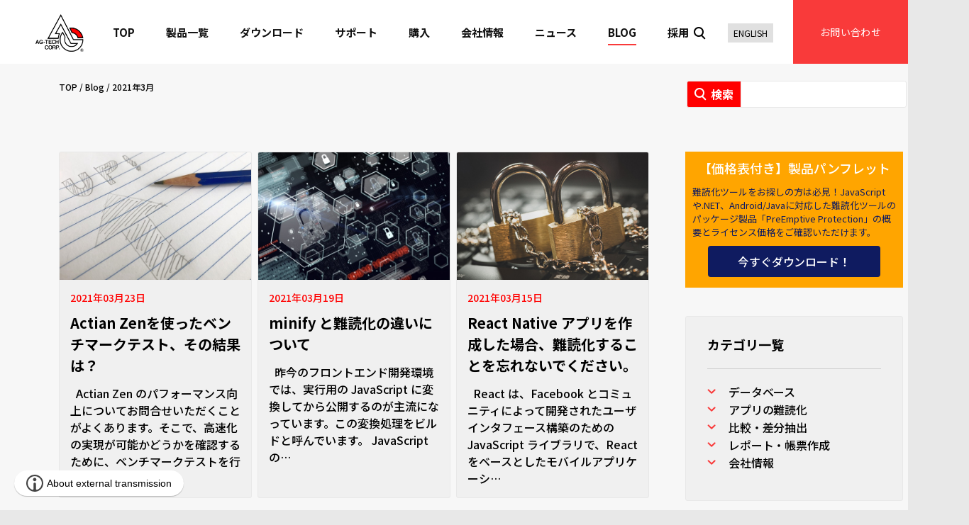

--- FILE ---
content_type: text/html; charset=UTF-8
request_url: https://www.agtech.co.jp/blog/2021/3/
body_size: 17126
content:
<!DOCTYPE HTML>
<html lang="ja">
<head>
<meta charset="UTF-8">
<meta name="keywords" content="エージーテック,blog,ブログ,Actian Zen,PreEmptive,JSDefender,DashO,Dotfuscator,Araxis,Merge,ノウハウ,役立つ,情報">
<link href="https://fonts.googleapis.com/css?family=Roboto:100,300,400,500,700&display=swap" rel="stylesheet">
<!-- q9SLmfEi -->
<link rel="stylesheet" type="text/css" href="https://www.agtech.co.jp/blog/css/common/layout.css">
<link rel="stylesheet" type="text/css" href="/css/common/layout.css?date=20230228">
<link rel="stylesheet" type="text/css" href="https://www.agtech.co.jp/blog/css/common/layout.css?date=20230228">
<link rel="stylesheet" type="text/css" href="https://www.agtech.co.jp/blog/css/common/general.css?date=20251002">
<link rel="stylesheet" type="text/css" href="https://www.agtech.co.jp/blog/css/slick.css?date=20200304"/>
<link rel="stylesheet" type="text/css" href="https://www.agtech.co.jp/blog/css/blog_ag.css?date=20251002"/>

  <link rel="stylesheet" type="text/css" href="https://www.agtech.co.jp/blog/css/actian_zen_ag.css?date=20200304">
  <link rel="stylesheet" type="text/css" href="https://www.agtech.co.jp/blog/css/support.css?date=20200304">
  <link rel="stylesheet" type="text/css" href="https://www.agtech.co.jp/blog/css/top.css?date=20200304">

  <link rel="stylesheet" type="text/css" href="https://www.agtech.co.jp/blog/css/html.css?date=20200304">



		<!-- All in One SEO 4.2.3.1 -->
		<title>3月, 2021 | Blog | AG-TECH</title>
		<meta name="robots" content="noindex, max-snippet:-1, max-image-preview:large, max-video-preview:-1" />
		<link rel="canonical" href="https://www.agtech.co.jp/blog/2021/3/" />
		<meta name="generator" content="All in One SEO (AIOSEO) 4.2.3.1 " />
		<script type="application/ld+json" class="aioseo-schema">
			{"@context":"https:\/\/schema.org","@graph":[{"@type":"WebSite","@id":"https:\/\/www.agtech.co.jp\/blog\/#website","url":"https:\/\/www.agtech.co.jp\/blog\/","name":"Blog | AG-TECH","description":"AG-TECH\uff08\u30a8\u30fc\u30b8\u30fc\u30c6\u30c3\u30af\uff09\u306e\u30b3\u30fc\u30dd\u30ec\u30fc\u30c8\u30d6\u30ed\u30b0\u3067\u3059\u3002","inLanguage":"ja","publisher":{"@id":"https:\/\/www.agtech.co.jp\/blog\/#organization"}},{"@type":"Organization","@id":"https:\/\/www.agtech.co.jp\/blog\/#organization","name":"Blog | AG-TECH","url":"https:\/\/www.agtech.co.jp\/blog\/"},{"@type":"BreadcrumbList","@id":"https:\/\/www.agtech.co.jp\/blog\/2021\/3\/#breadcrumblist","itemListElement":[{"@type":"ListItem","@id":"https:\/\/www.agtech.co.jp\/blog\/#listItem","position":1,"item":{"@type":"WebPage","@id":"https:\/\/www.agtech.co.jp\/blog\/","name":"\u30db\u30fc\u30e0","description":"AG-TECH\uff08\u30a8\u30fc\u30b8\u30fc\u30c6\u30c3\u30af\uff09\u306e\u30b3\u30fc\u30dd\u30ec\u30fc\u30c8\u30d6\u30ed\u30b0\u3067\u3059\u3002Actian Zen\u3001PreEmptive\uff08DashO\u3001Dotfuscator\u3001JSDefender\uff09\u3001Araxis Merge\u306b\u95a2\u3059\u308b\u30ce\u30a6\u30cf\u30a6\u3084\u5f79\u7acb\u3064\u60c5\u5831\u3092\u304a\u5c4a\u3051\u3057\u3066\u3044\u307e\u3059\u3002","url":"https:\/\/www.agtech.co.jp\/blog\/"},"nextItem":"https:\/\/www.agtech.co.jp\/blog\/2021\/#listItem"},{"@type":"ListItem","@id":"https:\/\/www.agtech.co.jp\/blog\/2021\/#listItem","position":2,"item":{"@type":"WebPage","@id":"https:\/\/www.agtech.co.jp\/blog\/2021\/","name":"2021","url":"https:\/\/www.agtech.co.jp\/blog\/2021\/"},"nextItem":"https:\/\/www.agtech.co.jp\/blog\/2021\/03\/#listItem","previousItem":"https:\/\/www.agtech.co.jp\/blog\/#listItem"},{"@type":"ListItem","@id":"https:\/\/www.agtech.co.jp\/blog\/2021\/03\/#listItem","position":3,"item":{"@type":"WebPage","@id":"https:\/\/www.agtech.co.jp\/blog\/2021\/03\/","name":"3\u6708, 2021","url":"https:\/\/www.agtech.co.jp\/blog\/2021\/03\/"},"previousItem":"https:\/\/www.agtech.co.jp\/blog\/2021\/#listItem"}]},{"@type":"CollectionPage","@id":"https:\/\/www.agtech.co.jp\/blog\/2021\/3\/#collectionpage","url":"https:\/\/www.agtech.co.jp\/blog\/2021\/3\/","name":"3\u6708, 2021 | Blog | AG-TECH","inLanguage":"ja","isPartOf":{"@id":"https:\/\/www.agtech.co.jp\/blog\/#website"},"breadcrumb":{"@id":"https:\/\/www.agtech.co.jp\/blog\/2021\/3\/#breadcrumblist"}}]}
		</script>
		<!-- All in One SEO -->

<link rel='dns-prefetch' href='//www.google.com' />
<link rel='dns-prefetch' href='//s.w.org' />
<script type="text/javascript">
window._wpemojiSettings = {"baseUrl":"https:\/\/s.w.org\/images\/core\/emoji\/14.0.0\/72x72\/","ext":".png","svgUrl":"https:\/\/s.w.org\/images\/core\/emoji\/14.0.0\/svg\/","svgExt":".svg","source":{"concatemoji":"https:\/\/www.agtech.co.jp\/blog\/wp-includes\/js\/wp-emoji-release.min.js?ver=6.0.11"}};
/*! This file is auto-generated */
!function(e,a,t){var n,r,o,i=a.createElement("canvas"),p=i.getContext&&i.getContext("2d");function s(e,t){var a=String.fromCharCode,e=(p.clearRect(0,0,i.width,i.height),p.fillText(a.apply(this,e),0,0),i.toDataURL());return p.clearRect(0,0,i.width,i.height),p.fillText(a.apply(this,t),0,0),e===i.toDataURL()}function c(e){var t=a.createElement("script");t.src=e,t.defer=t.type="text/javascript",a.getElementsByTagName("head")[0].appendChild(t)}for(o=Array("flag","emoji"),t.supports={everything:!0,everythingExceptFlag:!0},r=0;r<o.length;r++)t.supports[o[r]]=function(e){if(!p||!p.fillText)return!1;switch(p.textBaseline="top",p.font="600 32px Arial",e){case"flag":return s([127987,65039,8205,9895,65039],[127987,65039,8203,9895,65039])?!1:!s([55356,56826,55356,56819],[55356,56826,8203,55356,56819])&&!s([55356,57332,56128,56423,56128,56418,56128,56421,56128,56430,56128,56423,56128,56447],[55356,57332,8203,56128,56423,8203,56128,56418,8203,56128,56421,8203,56128,56430,8203,56128,56423,8203,56128,56447]);case"emoji":return!s([129777,127995,8205,129778,127999],[129777,127995,8203,129778,127999])}return!1}(o[r]),t.supports.everything=t.supports.everything&&t.supports[o[r]],"flag"!==o[r]&&(t.supports.everythingExceptFlag=t.supports.everythingExceptFlag&&t.supports[o[r]]);t.supports.everythingExceptFlag=t.supports.everythingExceptFlag&&!t.supports.flag,t.DOMReady=!1,t.readyCallback=function(){t.DOMReady=!0},t.supports.everything||(n=function(){t.readyCallback()},a.addEventListener?(a.addEventListener("DOMContentLoaded",n,!1),e.addEventListener("load",n,!1)):(e.attachEvent("onload",n),a.attachEvent("onreadystatechange",function(){"complete"===a.readyState&&t.readyCallback()})),(e=t.source||{}).concatemoji?c(e.concatemoji):e.wpemoji&&e.twemoji&&(c(e.twemoji),c(e.wpemoji)))}(window,document,window._wpemojiSettings);
</script>
<style type="text/css">
img.wp-smiley,
img.emoji {
	display: inline !important;
	border: none !important;
	box-shadow: none !important;
	height: 1em !important;
	width: 1em !important;
	margin: 0 0.07em !important;
	vertical-align: -0.1em !important;
	background: none !important;
	padding: 0 !important;
}
</style>
	<link rel='stylesheet' id='wp-block-library-css'  href='https://www.agtech.co.jp/blog/wp-includes/css/dist/block-library/style.min.css?ver=6.0.11' type='text/css' media='all' />
<style id='global-styles-inline-css' type='text/css'>
body{--wp--preset--color--black: #000000;--wp--preset--color--cyan-bluish-gray: #abb8c3;--wp--preset--color--white: #ffffff;--wp--preset--color--pale-pink: #f78da7;--wp--preset--color--vivid-red: #cf2e2e;--wp--preset--color--luminous-vivid-orange: #ff6900;--wp--preset--color--luminous-vivid-amber: #fcb900;--wp--preset--color--light-green-cyan: #7bdcb5;--wp--preset--color--vivid-green-cyan: #00d084;--wp--preset--color--pale-cyan-blue: #8ed1fc;--wp--preset--color--vivid-cyan-blue: #0693e3;--wp--preset--color--vivid-purple: #9b51e0;--wp--preset--gradient--vivid-cyan-blue-to-vivid-purple: linear-gradient(135deg,rgba(6,147,227,1) 0%,rgb(155,81,224) 100%);--wp--preset--gradient--light-green-cyan-to-vivid-green-cyan: linear-gradient(135deg,rgb(122,220,180) 0%,rgb(0,208,130) 100%);--wp--preset--gradient--luminous-vivid-amber-to-luminous-vivid-orange: linear-gradient(135deg,rgba(252,185,0,1) 0%,rgba(255,105,0,1) 100%);--wp--preset--gradient--luminous-vivid-orange-to-vivid-red: linear-gradient(135deg,rgba(255,105,0,1) 0%,rgb(207,46,46) 100%);--wp--preset--gradient--very-light-gray-to-cyan-bluish-gray: linear-gradient(135deg,rgb(238,238,238) 0%,rgb(169,184,195) 100%);--wp--preset--gradient--cool-to-warm-spectrum: linear-gradient(135deg,rgb(74,234,220) 0%,rgb(151,120,209) 20%,rgb(207,42,186) 40%,rgb(238,44,130) 60%,rgb(251,105,98) 80%,rgb(254,248,76) 100%);--wp--preset--gradient--blush-light-purple: linear-gradient(135deg,rgb(255,206,236) 0%,rgb(152,150,240) 100%);--wp--preset--gradient--blush-bordeaux: linear-gradient(135deg,rgb(254,205,165) 0%,rgb(254,45,45) 50%,rgb(107,0,62) 100%);--wp--preset--gradient--luminous-dusk: linear-gradient(135deg,rgb(255,203,112) 0%,rgb(199,81,192) 50%,rgb(65,88,208) 100%);--wp--preset--gradient--pale-ocean: linear-gradient(135deg,rgb(255,245,203) 0%,rgb(182,227,212) 50%,rgb(51,167,181) 100%);--wp--preset--gradient--electric-grass: linear-gradient(135deg,rgb(202,248,128) 0%,rgb(113,206,126) 100%);--wp--preset--gradient--midnight: linear-gradient(135deg,rgb(2,3,129) 0%,rgb(40,116,252) 100%);--wp--preset--duotone--dark-grayscale: url('#wp-duotone-dark-grayscale');--wp--preset--duotone--grayscale: url('#wp-duotone-grayscale');--wp--preset--duotone--purple-yellow: url('#wp-duotone-purple-yellow');--wp--preset--duotone--blue-red: url('#wp-duotone-blue-red');--wp--preset--duotone--midnight: url('#wp-duotone-midnight');--wp--preset--duotone--magenta-yellow: url('#wp-duotone-magenta-yellow');--wp--preset--duotone--purple-green: url('#wp-duotone-purple-green');--wp--preset--duotone--blue-orange: url('#wp-duotone-blue-orange');--wp--preset--font-size--small: 13px;--wp--preset--font-size--medium: 20px;--wp--preset--font-size--large: 36px;--wp--preset--font-size--x-large: 42px;}.has-black-color{color: var(--wp--preset--color--black) !important;}.has-cyan-bluish-gray-color{color: var(--wp--preset--color--cyan-bluish-gray) !important;}.has-white-color{color: var(--wp--preset--color--white) !important;}.has-pale-pink-color{color: var(--wp--preset--color--pale-pink) !important;}.has-vivid-red-color{color: var(--wp--preset--color--vivid-red) !important;}.has-luminous-vivid-orange-color{color: var(--wp--preset--color--luminous-vivid-orange) !important;}.has-luminous-vivid-amber-color{color: var(--wp--preset--color--luminous-vivid-amber) !important;}.has-light-green-cyan-color{color: var(--wp--preset--color--light-green-cyan) !important;}.has-vivid-green-cyan-color{color: var(--wp--preset--color--vivid-green-cyan) !important;}.has-pale-cyan-blue-color{color: var(--wp--preset--color--pale-cyan-blue) !important;}.has-vivid-cyan-blue-color{color: var(--wp--preset--color--vivid-cyan-blue) !important;}.has-vivid-purple-color{color: var(--wp--preset--color--vivid-purple) !important;}.has-black-background-color{background-color: var(--wp--preset--color--black) !important;}.has-cyan-bluish-gray-background-color{background-color: var(--wp--preset--color--cyan-bluish-gray) !important;}.has-white-background-color{background-color: var(--wp--preset--color--white) !important;}.has-pale-pink-background-color{background-color: var(--wp--preset--color--pale-pink) !important;}.has-vivid-red-background-color{background-color: var(--wp--preset--color--vivid-red) !important;}.has-luminous-vivid-orange-background-color{background-color: var(--wp--preset--color--luminous-vivid-orange) !important;}.has-luminous-vivid-amber-background-color{background-color: var(--wp--preset--color--luminous-vivid-amber) !important;}.has-light-green-cyan-background-color{background-color: var(--wp--preset--color--light-green-cyan) !important;}.has-vivid-green-cyan-background-color{background-color: var(--wp--preset--color--vivid-green-cyan) !important;}.has-pale-cyan-blue-background-color{background-color: var(--wp--preset--color--pale-cyan-blue) !important;}.has-vivid-cyan-blue-background-color{background-color: var(--wp--preset--color--vivid-cyan-blue) !important;}.has-vivid-purple-background-color{background-color: var(--wp--preset--color--vivid-purple) !important;}.has-black-border-color{border-color: var(--wp--preset--color--black) !important;}.has-cyan-bluish-gray-border-color{border-color: var(--wp--preset--color--cyan-bluish-gray) !important;}.has-white-border-color{border-color: var(--wp--preset--color--white) !important;}.has-pale-pink-border-color{border-color: var(--wp--preset--color--pale-pink) !important;}.has-vivid-red-border-color{border-color: var(--wp--preset--color--vivid-red) !important;}.has-luminous-vivid-orange-border-color{border-color: var(--wp--preset--color--luminous-vivid-orange) !important;}.has-luminous-vivid-amber-border-color{border-color: var(--wp--preset--color--luminous-vivid-amber) !important;}.has-light-green-cyan-border-color{border-color: var(--wp--preset--color--light-green-cyan) !important;}.has-vivid-green-cyan-border-color{border-color: var(--wp--preset--color--vivid-green-cyan) !important;}.has-pale-cyan-blue-border-color{border-color: var(--wp--preset--color--pale-cyan-blue) !important;}.has-vivid-cyan-blue-border-color{border-color: var(--wp--preset--color--vivid-cyan-blue) !important;}.has-vivid-purple-border-color{border-color: var(--wp--preset--color--vivid-purple) !important;}.has-vivid-cyan-blue-to-vivid-purple-gradient-background{background: var(--wp--preset--gradient--vivid-cyan-blue-to-vivid-purple) !important;}.has-light-green-cyan-to-vivid-green-cyan-gradient-background{background: var(--wp--preset--gradient--light-green-cyan-to-vivid-green-cyan) !important;}.has-luminous-vivid-amber-to-luminous-vivid-orange-gradient-background{background: var(--wp--preset--gradient--luminous-vivid-amber-to-luminous-vivid-orange) !important;}.has-luminous-vivid-orange-to-vivid-red-gradient-background{background: var(--wp--preset--gradient--luminous-vivid-orange-to-vivid-red) !important;}.has-very-light-gray-to-cyan-bluish-gray-gradient-background{background: var(--wp--preset--gradient--very-light-gray-to-cyan-bluish-gray) !important;}.has-cool-to-warm-spectrum-gradient-background{background: var(--wp--preset--gradient--cool-to-warm-spectrum) !important;}.has-blush-light-purple-gradient-background{background: var(--wp--preset--gradient--blush-light-purple) !important;}.has-blush-bordeaux-gradient-background{background: var(--wp--preset--gradient--blush-bordeaux) !important;}.has-luminous-dusk-gradient-background{background: var(--wp--preset--gradient--luminous-dusk) !important;}.has-pale-ocean-gradient-background{background: var(--wp--preset--gradient--pale-ocean) !important;}.has-electric-grass-gradient-background{background: var(--wp--preset--gradient--electric-grass) !important;}.has-midnight-gradient-background{background: var(--wp--preset--gradient--midnight) !important;}.has-small-font-size{font-size: var(--wp--preset--font-size--small) !important;}.has-medium-font-size{font-size: var(--wp--preset--font-size--medium) !important;}.has-large-font-size{font-size: var(--wp--preset--font-size--large) !important;}.has-x-large-font-size{font-size: var(--wp--preset--font-size--x-large) !important;}
</style>
<link rel='stylesheet' id='contact-form-7-css'  href='https://www.agtech.co.jp/blog/wp-content/plugins/contact-form-7/includes/css/styles.css?ver=5.6.1' type='text/css' media='all' />
<link rel='stylesheet' id='wp-pagenavi-css'  href='https://www.agtech.co.jp/blog/wp-content/plugins/wp-pagenavi/pagenavi-css.css?ver=2.70' type='text/css' media='all' />
<link rel='stylesheet' id='enlighterjs-css'  href='https://www.agtech.co.jp/blog/wp-content/plugins/enlighter/cache/enlighterjs.min.css?ver=DLsfdNy5Gh5eeEn' type='text/css' media='all' />
<link rel="https://api.w.org/" href="https://www.agtech.co.jp/blog/wp-json/" /><link rel="EditURI" type="application/rsd+xml" title="RSD" href="https://www.agtech.co.jp/blog/xmlrpc.php?rsd" />
<link rel="wlwmanifest" type="application/wlwmanifest+xml" href="https://www.agtech.co.jp/blog/wp-includes/wlwmanifest.xml" /> 
<meta name="generator" content="WordPress 6.0.11" />
<link rel="apple-touch-icon-precomposed" href="/logo.png">
<link rel="shortcut icon" href="/favicon.ico" />

<!-- Global site tag (gtag.js) - Google Analytics
<script async src="https://www.googletagmanager.com/gtag/js?id=UA-1900014-1"></script>
<script>
  window.dataLayer = window.dataLayer || [];
  function gtag(){dataLayer.push(arguments);}
  gtag('js', new Date());
  gtag('config', 'UA-1900014-1');
</script> -->

<!-- Global site tag (gtag.js) - Google Ads: 845916590 -->
<script async src="https://www.googletagmanager.com/gtag/js?id=AW-845916590"></script>
<script>
  window.dataLayer = window.dataLayer || [];
  function gtag(){dataLayer.push(arguments);}
  gtag('js', new Date());
  gtag('config', 'AW-845916590');
</script>

<!-- Google tag (gtag.js) - GA4 -->
<script async src="https://www.googletagmanager.com/gtag/js?id=G-ZBRWYERHET"></script>
<script>
  window.dataLayer = window.dataLayer || [];
  function gtag(){dataLayer.push(arguments);}
  gtag('js', new Date());
  gtag('config', 'G-ZBRWYERHET');
</script>

<!-- BowNow -->
<script id="_bownow_ts">
var _bownow_ts = document.createElement('script');
_bownow_ts.charset = 'utf-8';
_bownow_ts.src = 'https://contents.bownow.jp/js/UTC_64608106da2b011d566d/trace.js';
document.getElementsByTagName('head')[0].appendChild(_bownow_ts);
</script>

<!-- Microsoft Clarity -->
<script type="text/javascript">
    (function(c,l,a,r,i,t,y){
        c[a]=c[a]||function(){(c[a].q=c[a].q||[]).push(arguments)};
        t=l.createElement(r);t.async=1;t.src="https://www.clarity.ms/tag/"+i;
        y=l.getElementsByTagName(r)[0];y.parentNode.insertBefore(t,y);
    })(window, document, "clarity", "script", "6g9k4tknaq");
</script>

<!-- Microsoft Clarity ～Microsoft広告専用～ -->
<script type="text/javascript">
    (function(c,l,a,r,i,t,y){
        c[a]=c[a]||function(){(c[a].q=c[a].q||[]).push(arguments)};
        t=l.createElement(r);t.async=1;t.src="https://www.clarity.ms/tag/"+i;
        y=l.getElementsByTagName(r)[0];y.parentNode.insertBefore(t,y);
    })(window, document, "clarity", "script", "gtxuy2ir8k");
</script>

<!-- Yahoo広告 サイトジェネラルタグ -->
<script async src="https://s.yimg.jp/images/listing/tool/cv/ytag.js"></script>
<script>
window.yjDataLayer = window.yjDataLayer || [];
function ytag() { yjDataLayer.push(arguments); }
ytag({"type":"ycl_cookie"});
</script>

<!-- ミエルカ Mieruca Embed Code -->
<script type="text/javascript" id="mierucajs">
window.__fid = window.__fid || [];__fid.push([887948558]);
(function() {
function mieruca(){if(typeof window.__fjsld != "undefined") return; window.__fjsld = 1; var fjs = document.createElement('script'); fjs.type = 'text/javascript'; fjs.async = true; fjs.id = "fjssync"; var timestamp = new Date;fjs.src = ('https:' == document.location.protocol ? 'https' : 'http') + '://hm.mieru-ca.com/service/js/mieruca-hm.js?v='+ timestamp.getTime(); var x = document.getElementsByTagName('script')[0]; x.parentNode.insertBefore(fjs, x); };
setTimeout(mieruca, 500); document.readyState != "complete" ? (window.attachEvent ? window.attachEvent("onload", mieruca) : window.addEventListener("load", mieruca, false)) : mieruca();
})();
</script>

<!-- Microsoft広告 UETタグ トラッキングコード -->
<script>(function(w,d,t,r,u){var f,n,i;w[u]=w[u]||[],f=function(){var o={ti:"97036560", enableAutoSpaTracking: true};o.q=w[u],w[u]=new UET(o),w[u].push("pageLoad")},n=d.createElement(t),n.src=r,n.async=1,n.onload=n.onreadystatechange=function(){var s=this.readyState;s&&s!=="loaded"&&s!=="complete"||(f(),n.onload=n.onreadystatechange=null)},i=d.getElementsByTagName(t)[0],i.parentNode.insertBefore(n,i)})(window,document,"script","//bat.bing.com/bat.js","uetq");</script>

<!--CloudCIRCUS CMP -->
<script src="https://cmp.webtru.cloud-circus.com/v2/67243b3038/cmp.js" data-hide-icon="false" async></script>

<!--株式会社カルテットコミュニケーションズ GTMタグ -->
<script>(function(w,d,s,l,i){w[l]=w[l]||[];w[l].push({'gtm.start':
new Date().getTime(),event:'gtm.js'});var f=d.getElementsByTagName(s)[0],
j=d.createElement(s),dl=l!='dataLayer'?'&l='+l:'';j.async=true;j.src=
'https://www.googletagmanager.com/gtm.js?id='+i+dl;f.parentNode.insertBefore(j,f);
})(window,document,'script','dataLayer','GTM-K993BM5Q');</script>

<!-- 製品別 コンバージョン測定タグの設置 add 2020/10/21 -->

<style type="text/css" media="screen">
html { margin-top: 0px !important; }
* html body { margin-top: 0px !important; }
@media screen and ( max-width: 782px ) {
  html { margin-top: 0px !important; }
  * html body { margin-top: 0px !important; }
}
</style>

</head>
<body>

<!--////////////////////////////////////////////////////-->

<!-- Google Tag Manager (noscript) -->
<noscript><iframe src="https://www.googletagmanager.com/ns.html?id=GTM-KKXL5KM" height="0" width="0" style="display:none;visibility:hidden"></iframe></noscript>
<!-- End Google Tag Manager (noscript) -->

<!-- Google Tag Manager (noscript) -->
<noscript><iframe src="https://www.googletagmanager.com/ns.html?id=GTM-K993BM5Q"
height="0" width="0" style="display:none;visibility:hidden"></iframe></noscript>
<!-- End Google Tag Manager (noscript) -->

<!--////////////////////////////////////////////////////-->
<div id="submenu" class="clearfix">

</div>

<!--////////////////////////////////////////////////////-->
<header id="gHeader" class="white">
<!--  h1タグ修正部分 20220621 From -->
<!--
  <h1><a href="/"><img src="/img/common/logo01.png" alt="AG-TECH CORP"><img class="white" src="/img/common/logo02.png" alt="AG-TECH CORP"></a></h1>
-->
  <div class="aglogo"><a href="/"><img src="/img/common/logo01.png" alt="AG-TECH CORP"><img class="white" src="/img/common/logo02.png" alt="AG-TECH CORP"></a></div>
<!--  h1タグ修正部分 20220621 To -->
  <navi id="gNavi">
    <ul>
      <li><a href="/">TOP</a></li>
      <li><a href="/products/">製品一覧</a></li>
      <li><a href="/download/">ダウンロード</a></li>
      <li><a href="/support/">サポート</a></li>
      <li><a href="/shopping/">購入</a></li>
      <li><a href="/company/">会社情報</a></li>
      <li><a href="/news/">ニュース</a></li>
      <li><a href="/blog/">BLOG</a></li>
      <li><a href="/recruiting/">採用</a></li>
    </ul>
  </navi>
  <div class="rBox">
    <div class="search">
      <button><img src="/img/common/icon01.png" alt="search"><img class="white" src="/img/common/icon02.png" alt="search"></button>
      <form action="https://www.google.com/cse" id="cse-search-box"><input type="hidden" name="cx" value="011836319836701631363:luzhy3phems"><input type="hidden" name="ie" value="UTF-8"><input type="text" id="input_btn2" name="q" placeholder="キーワードで検索" style=""><input type="submit" id="input_btn" name="sa" value=""><input name="siteurl" type="hidden" value="www.agtech.co.jp/"><input name="ref" type="hidden" value=""><input name="ss" type="hidden" value=""></form>
    </div>
    <div class="btn"><a href="/contact/">お問い合わせ</a></div>
  </div>
  <div class="menu sp">
    <span></span>
    <span></span>
    <span></span>
  </div>
  <div class="menuBox sp">
    <ul>
      <li class="on"><a href="/">TOP</a></li>
      <li><a href="/products/">製品一覧</a></li>
      <li><a href="/download/">ダウンロード</a></li>
      <li><a href="/support/">サポート</a></li>
      <li><a href="/shopping/">購入</a></li>
      <li><a href="/company/">会社情報</a></li>
      <li><a href="/news/">ニュース</a></li>
      <li><a href="/blog/">BLOG</a></li>
      <li><a href="/recruiting/">採用</a></li>
    </ul>
    <div class="search"><form action="https://www.google.com/cse" id="cse-search-box"><input type="hidden" name="cx" value="011836319836701631363:luzhy3phems"><input type="hidden" name="ie" value="UTF-8"><input type="text" id="input_btn2" name="q" placeholder="キーワードで検索" style=""><input type="submit" id="input_btn" name="sa" value=""><input name="siteurl" type="hidden" value="www.agtech.co.jp/"><input name="ref" type="hidden" value=""><input name="ss" type="hidden" value=""></form></div>
    <div class="btn"><a href="/contact/">お問い合わせ</a></div>
  </div>

<div class="english">
	<a href="/eng/">ENGLISH</a>
</div>

<div class="slideBox slideBox1 slideBox_1">
	<div class="comBox">
		<ul class="outList">
			<li>
				<a href="/products/#a01">
					<p class="ttl">
						<span class="img" style="width: auto;"><img src="/img/common/icon04.png" width="35" alt="データベース"></span>
						<span class="txt">データベース</span>
					</p>
				</a>
				<a class="com" href="/actian/">Actian Corporation</a>
        			<ul>
					<li><a href="/actian/product/">Actian Zen</a></li>
					<li><a href="/actian/dataex/">Actian DataExchange</a></li>
					<li><a href="/actian/audit-zen/">Actian Audit for Zen</a></li>
				</ul>
			</li>
			<li>
				<a href="/products/#a02">
					<p class="ttl">
						<span class="img" style="width: auto;"><img src="/img/common/icon06.png" width="85" alt="アプリの難読化"></span>
						<span class="txt">アプリの難読化</span>
					</p>
				</a>
				<a class="com" href="/preemptive/">PreEmptive Solutions, LLC</a>
				<ul>
					<li><a href="/preemptive/dotfuscator/product/">Dotfuscator for .NET/MAUI</a></li>
					<li><a href="/preemptive/dash_o/product/">DashO for Java/Android</a></li>
					<li><a href="/preemptive/jsdefender/product/">JSDefender for Javascript</a></li>
				</ul>
			</li>
			<li>
				<a href="/products/#a03">
					<p class="ttl">
						<span class="img" style="width: auto;"><img src="/img/common/icon05.png" width="60" alt="レポート・帳票作成"></span>
						<span class="txt">レポート・帳票作成</span>
					</p>
				</a>
				<a class="com" href="/fastreports/">Fast Reports Inc.</a>
				<ul>
					<li><a href="/fastreports/vcl/product/">FastReport VCL</a></li>
					<li><a href="/fastreports/net/product/">FastReport .NET</a></li>
				</ul>
			</li>
			<li>
				<a href="/products/#a04">
					<p class="ttl">
						<span class="img" style="width: auto;"><img src="/img/common/icon14.png" width="30" alt="比較・差分抽出"></span>
						<span class="txt">比較・差分抽出</span>
					</p>
				</a>
				<a class="com" href="/araxis/">Araxis Ltd.</a>
				<ul>
					<li><a href="/araxis/merge/product/">Araxis Merge</a></li>
				</ul>
			</li>
			<li>
				<a href="/products/#a05">
					<p class="ttl">
						<span class="img" style="width: auto;"><img src="/img/common/icon16.png" width="45" alt="開発ツール / コンポーネント"></span>
						<span class="txt">開発ツール /<br>コンポーネント</span>
					</p>
				</a>
				<a class="com" href="/opttech/">Opttech.com</a>
				<ul>
					<li><a href="/opttech/opt-sort/product/">Opttech Sort for Windows</a></li>
				</ul>
				<a class="com" href="/techknowledge/">TechKnowledge Inc.</a>
				<ul>
					<li><a href="/techknowledge/btrieveclasses/product/">Btrieve Classes for .NET</a></li>
				</ul>
				<a class="com" href="/iri/">Innovative Routines International (IRI), Inc.</a>
				<div class="linkBox">
					<ul>
						<li><a href="/iri/cosort/product/">CoSort</a></li>
					</ul>
				</div>
			</li>
		</ul>
		<div class="link" style="display: block;"><a href="/products/" style="min-width: auto;">一覧を見る</a></div>
	</div>
</div>



<div class="slideBox slideBox2 slideBox_2">
	<div class="comBox">
		<ul class="outList">
			<li>
				<a href="/download/#a01">
					<p class="ttl">
						<span class="img"><img src="/img/download/icon01s.png" height="25" alt=""></span>
						<span class="txt">製品アップデート / 追加モジュール</span>
					</p>
				</a>
			</li>
			<li>
				<a href="/download/#a02">
					<p class="ttl">
						<span class="img"><img src="/img/download/icon02s.png" height="25" alt=""></span>
						<span class="txt">使用許諾契約書 / ライセンス契約書</span>
					</p>
				</a>
			</li>
			<li>
				<a href="/download/#a03">
					<p class="ttl">
						<span class="img"><img src="/img/download/icon03s.png" height="25" alt=""></span>
						<span class="txt">製品評価版</span>
					</p>
				</a>
			</li>
			<li>
				<a href="/download/#a04">
					<p class="ttl">
						<span class="img"><img src="/img/download/icon04s.png" height="25" alt=""></span>
						<span class="txt">資料 / マニュアル</span>
					</p>
				</a>
			</li>
		</ul>
	</div>
</div>



<div class="slideBox slideBox2 slideBox_3">
	<div class="comBox">
		<ul class="outList">
			<li>
				<a href="/support/#a01">
					<p class="ttl">
						<span class="img"><img src="/img/support/icon01s.png" height="25" alt=""></span>
						<span class="txt">製品別FAQ</span>
					</p>
				</a>
			</li>
			<li>
				<a href="/support/#a02">
					<p class="ttl">
						<span class="img"><img src="/img/support/icon02s.png" height="25" alt=""></span>
						<span class="txt">参考資料</span>
					</p>
				</a>
			</li>
			<li>
				<a href="/support/#a03">
					<p class="ttl">
						<span class="img"><img src="/img/support/icon03s.png" height="25" alt=""></span>
						<span class="txt">サポートサービス</span>
					</p>
				</a>
			</li>
			<li>
				<a href="/support/#a04">
					<p class="ttl">
						<span class="img"><img src="/img/support/icon04s.png" height="25" alt=""></span>
						<span class="txt">サポートフォーム</span>
					</p>
				</a>
			</li>
			<li>
				<a href="/actian/zen/authorization/">
					<p class="ttl">
						<span class="img"><img src="/img/common/icon13s.png" height="25" alt=""></span>
						<span class="txt">Actian Zen / PSQL の認証</span>
					</p>
				</a>
			</li>
		</ul>
	</div>
</div>



<div class="slideBox slideBox2 slideBox_4">
	<div class="comBox">
		<ul class="outList">
			<li>
				<a href="/shopping/#a01">
					<p class="ttl">
						<span class="txt">法人e-Shop</span>
					</p>
				</a>
			</li>
			<li>
				<a href="/shopping/#a02">
					<p class="ttl">
						<span class="txt">ショップサイトリンク</span>
					</p>
				</a>
			</li>
			<li>
				<a href="/shopping/#a03">
					<p class="ttl">
						<span class="txt">Actian Zen / PSQL 製品 ご購入に関する注意・確認事項</span>
					</p>
				</a>
			</li>
		</ul>
	</div>
</div>



<div class="slideBox slideBox2 slideBox_5">
	<div class="comBox">
		<ul class="outList">
			<li>
				<a href="/company/#a01">
					<p class="ttl">
						<span class="txt">会社概要</span>
					</p>
				</a>
			</li>
			<li>
				<a href="/company/#a02">
					<p class="ttl">
						<span class="txt">アクセス情報</span>
					</p>
				</a>
			</li>
			<li>
				<a href="/blog/2021/01/greetings/">
					<p class="ttl">
						<span class="txt">エージーテックについて</span>
					</p>
				</a>
			</li>
			<li>
				<a href="/company/ceo-message/">
					<p class="ttl">
						<span class="txt">代表者あいさつ</span>
					</p>
				</a>
			</li>
		</ul>
	</div>
</div>



<div class="slideBox slideBox2 slideBox_6">
	<div class="comBox">
		<ul class="outList">
			<li>
				<a href="/news/#a01">
					<p class="ttl">
						<span class="txt">ニュースリリース</span>
					</p>
				</a>
			</li>
			<li>
				<a href="/news/#a02">
					<p class="ttl">
						<span class="txt">イベント / セミナーのご案内</span>
					</p>
				</a>
			</li>
			<li>
				<a href="/news/#a03">
					<p class="ttl">
						<span class="txt">お知らせ</span>
					</p>
				</a>
			</li>
		</ul>
	</div>
</div>

<!--BLOGメニュー-->
<div class="slideBox slideBox1 slideBox_7">
	<div class="comBox">
		<ul class="outList">
			<li>
				<a href="/blog/product/actian_zen/">
					<p class="ttl">
						<span class="img" style="width: auto;"><img src="/img/common/icon04.png" width="35" alt="データベース"></span>
						<span class="txt">データベース</span>
					</p>
				</a>
				<a class="com" style="color:#000 !important" href="/blog/product/actian_zen/">Actian Zen</a>
        			<ul>
					<li><a href="/blog/product/actian_zen/beginner/">製品について</a></li>
					<li><a href="/blog/product/actian_zen/nosql_sql/">NoSQL/SQLインターフェイス</a></li>
					<li><a href="/blog/product/actian_zen/tool/">便利なツール</a></li>
				</ul>
			</li>
			<li>
				<a href="/blog/product/preemptive/">
					<p class="ttl">
						<span class="img" style="width: auto;"> <img src="/img/common/icon06.png" width="45" alt="アプリの難読化"></span>
						<span class="txt">アプリの難読化</span>
					</p>
				</a>
				<a class="com" style="color:#000 !important" href="/blog/product/preemptive/">PreEmptive Protection</a>
				<ul>
					<li><a href="/blog/product/preemptive/dotfuscator/">.NET/MAUI 向け</a></li>
					<li><a href="/blog/product/preemptive/dasho/">Java/Android 向け</a></li>
					<li><a href="/blog/product/preemptive/jsdefender/">JavaScript 向け</a></li>
				</ul>
			</li>
			<li>
				<a href="/blog/product/araxis-merge/">
					<p class="ttl">
						<span class="img" style="width: auto;"><img src="/img/common/icon14.png" width="30" alt="比較・差分抽出"></span></span>
						<span class="txt">比較・差分抽出</span>
					</p>
				</a>
				<a class="com" style="color:#000 !important" href="/blog/product/araxis-merge/">Araxis Ltd.</a>
				<ul>
					<li><a href="/blog/product/araxis-merge/features/">製品について</a></li>
					<li><a href="/blog/product/araxis-merge/useful-features/">便利な機能</a></li>
				</ul>
			</li>
			<li>
				<a href="/blog/product/company/">
					<p class="ttl">
						<span class="img" style="width: auto;"><img src="/img/common/icon15.png" width="40" alt=""></span>
						<span class="txt">会社情報</span>
					</p>
				</a>
				<a class="com" style="color:#000 !important" href="/blog/product/company/">コーポレート</a>
				<div class="linkBox">
					<ul>
						<li><a class="com" href="/blog/product/company/about/">エージーテックの成り立ち</a></li>
						<li><a class="com" href="/blog/product/company/products/">CEO/社員による会社紹介</a></li>
					</ul>
				</div>
			</li>
		</ul>
		<div class="link" style="display: block;"><a href="/blog/" style="min-width: auto;">一覧を見る</a></div>
	</div>
</div>

<!--採用メニュー-->
<div class="slideBox slideBox2 slideBox_8">
	<div class="comBox">
		<ul class="outList">
			<li>
				<a href="/recruiting/">
					<p class="ttl">
						<span class="txt">新卒採用</span>
					</p>
				</a>
			</li>
			<li>
				<a href="/recruiting/">
					<p class="ttl">
						<span class="txt">キャリア採用（※ただいま準備中）</span>
					</p>
				</a>
			</li>
		</ul>
	</div>
</div>

</header>

<body class="blog">

<div class="blog_main clearfix">
<div class="breadcrumbs">
<ul>
	<li><a href="https://www.agtech.co.jp/blog/">TOP</a></li> /
	<li><a href="https://www.agtech.co.jp/blog/blog">Blog</a></li> /
	<li>2021年3月</li>
</ul>
</div>
<div class="post_all">

	 <section class="post_item clearfix">
	 		<a class="box_a" href="https://www.agtech.co.jp/blog/2021/03/zen_psql_performance/"></a>
	 		<div class="item_img">


	 				 			<p class="post_sum" data-bg="" style="background:url(https://www.agtech.co.jp/blog/wp-content/uploads/2021/03/4262405_s.jpg) no-repeat;background-size:cover"></p>
	 			
	 		</div>
	 		<ul class="item_text clearfix">
	 			<li class="li_time">
	 				<time class="item_time">2021年03月23日</time>
	 			</li>
	 			<li class="blog_title">
	 				Actian Zenを使ったベンチマークテスト、その結果は？	 			</li>
	 			<li class="blog_text">
	 				&nbsp;

Actian Zen のパフォーマンス向上についてお問合せいただくことがよくあります。そこで、高速化の実現が可能かどうかを確認するために、ベンチマークテストを行いました。

&…	 			</li>
	 		</ul>
	 	</section>
	
	 <section class="post_item clearfix">
	 		<a class="box_a" href="https://www.agtech.co.jp/blog/2021/03/diff_minify_jsdefender/"></a>
	 		<div class="item_img">


	 				 			<p class="post_sum" data-bg="" style="background:url(https://www.agtech.co.jp/blog/wp-content/uploads/2021/03/1826372_s.jpg) no-repeat;background-size:cover"></p>
	 			
	 		</div>
	 		<ul class="item_text clearfix">
	 			<li class="li_time">
	 				<time class="item_time">2021年03月19日</time>
	 			</li>
	 			<li class="blog_title">
	 				minify と難読化の違いについて	 			</li>
	 			<li class="blog_text">
	 				&nbsp;

昨今のフロントエンド開発環境では、実行用の JavaScript に変換してから公開するのが主流になっています。この変換処理をビルドと呼んでいます。

JavaScript の…	 			</li>
	 		</ul>
	 	</section>
	
	 <section class="post_item clearfix">
	 		<a class="box_a" href="https://www.agtech.co.jp/blog/2021/03/react-native-application/"></a>
	 		<div class="item_img">


	 				 			<p class="post_sum" data-bg="" style="background:url(https://www.agtech.co.jp/blog/wp-content/uploads/2021/03/securityGFVL4065_TP_V4.jpg) no-repeat;background-size:cover"></p>
	 			
	 		</div>
	 		<ul class="item_text clearfix">
	 			<li class="li_time">
	 				<time class="item_time">2021年03月15日</time>
	 			</li>
	 			<li class="blog_title">
	 				React Native アプリを作成した場合、難読化することを忘れないでください。	 			</li>
	 			<li class="blog_text">
	 				&nbsp;

React は、Facebook とコミュニティによって開発されたユーザインタフェース構築のためのJavaScript ライブラリで、React をベースとしたモバイルアプリケーシ…	 			</li>
	 		</ul>
	 	</section>
	


	</div>
<div class="search_side">
	<form role="search" method="get" id="searchform" action="https://www.agtech.co.jp/blog/">
		<input class="sh" type="submit" value="検索" />
		<input class="shk" type="text" value="" name="s" id="s" placeholder="" />
	</form>
</div>

<div id="sideBar">

<div class="side-tbanner">
	<p class="title">【価格表付き】製品パンフレット</p>
	<p class="detail">難読化ツールをお探しの方は必見！JavaScriptや.NET、Android/Javaに対応した難読化ツールのパッケージ製品「PreEmptive Protection」の概要とライセンス価格をご確認いただけます。</p>
	<p class="tlink"><a href="/preemptive/docs-download-form-introduction_second/" target="_blank" rel="noopener noreferrer">今すぐダウンロード！</a></p>
</div>

<!--
<div class="side-tbanner">
	<p class="title">メールマガジン【エージーテック通信】</p>
	<p class="detail">難読化ツールをお探しの方は必見！JavaScriptや.NET、Android/Javaに対応した弊社取り扱い製品や最新ブログ記事を詳しく紹介しています。</p>
	<p class="tlink"><a href="/contact/form_letter_preemptive/" target="_blank" rel="noopener noreferrer">今すぐ登録！</a></p>
</div>
-->

<div class="new_post pro_post side_post">
	<h2>カテゴリ一覧</h2>
		<ul>
			<ul>      <li class="">
        <a href="https://www.agtech.co.jp/blog/product/actian_zen/">データベース</a>
        <ul class="child">              <li>
                <a href="https://www.agtech.co.jp/blog/product/actian_zen/iot/">IoT/エッジ</a>
              </li>
                      <li>
                <a href="https://www.agtech.co.jp/blog/product/actian_zen/beginner/">製品について</a>
              </li>
                      <li>
                <a href="https://www.agtech.co.jp/blog/product/actian_zen/nosql_sql/">NoSQL/SQL</a>
              </li>
                      <li>
                <a href="https://www.agtech.co.jp/blog/product/actian_zen/btrieveapi/">高速データアクセス</a>
              </li>
                      <li>
                <a href="https://www.agtech.co.jp/blog/product/actian_zen/feature/">クロスプラットフォーム</a>
              </li>
                      <li>
                <a href="https://www.agtech.co.jp/blog/product/actian_zen/edge-computing/">ライセンスと運用コスト</a>
              </li>
                      <li>
                <a href="https://www.agtech.co.jp/blog/product/actian_zen/actian-blog/">複雑な管理不要</a>
              </li>
                      <li>
                <a href="https://www.agtech.co.jp/blog/product/actian_zen/database/">旧バージョンとの互換性</a>
              </li>
                      <li>
                <a href="https://www.agtech.co.jp/blog/product/actian_zen/programming/">プログラミング</a>
              </li>
                      <li>
                <a href="https://www.agtech.co.jp/blog/product/actian_zen/tool/">便利なツール</a>
              </li>
        </ul>      </li>
      <li class="">
        <a href="https://www.agtech.co.jp/blog/product/preemptive/">アプリの難読化</a>
        <ul class="child">              <li>
                <a href="https://www.agtech.co.jp/blog/product/preemptive/mdse/">製品について</a>
              </li>
                      <li>
                <a href="https://www.agtech.co.jp/blog/product/preemptive/dotfuscator/">.NET/Xamarin 用ツール</a>
              </li>
                      <li>
                <a href="https://www.agtech.co.jp/blog/product/preemptive/dasho/">Java/Android 用ツール</a>
              </li>
                      <li>
                <a href="https://www.agtech.co.jp/blog/product/preemptive/jsdefender/">JavaScript 用ツール</a>
              </li>
                      <li>
                <a href="https://www.agtech.co.jp/blog/product/preemptive/decompile/">逆コンパイル</a>
              </li>
                      <li>
                <a href="https://www.agtech.co.jp/blog/product/preemptive/reverse-engineering/">リバースエンジニアリング</a>
              </li>
        </ul>      </li>
      <li class="">
        <a href="https://www.agtech.co.jp/blog/product/araxis-merge/">比較・差分抽出</a>
        <ul class="child">              <li>
                <a href="https://www.agtech.co.jp/blog/product/araxis-merge/useful-features/">便利な機能</a>
              </li>
                      <li>
                <a href="https://www.agtech.co.jp/blog/product/araxis-merge/features/">製品について</a>
              </li>
        </ul>      </li>
      <li class="">
        <a href="https://www.agtech.co.jp/blog/product/fastreports/">レポート・帳票作成</a>
        <ul class="child">              <li>
                <a href="https://www.agtech.co.jp/blog/product/fastreports/product/">製品について</a>
              </li>
                      <li>
                <a href="https://www.agtech.co.jp/blog/product/fastreports/dotnet/">.NET 版ツール</a>
              </li>
                      <li>
                <a href="https://www.agtech.co.jp/blog/product/fastreports/raspberry-pi/">Raspberry Pi</a>
              </li>
        </ul>      </li>
      <li class="">
        <a href="https://www.agtech.co.jp/blog/product/company/">会社情報</a>
        <ul class="child">              <li>
                <a href="https://www.agtech.co.jp/blog/product/company/about/">エージーテックの成り立ち</a>
              </li>
                      <li>
                <a href="https://www.agtech.co.jp/blog/product/company/products/">CEO/社員による会社紹介</a>
              </li>
        </ul>      </li>
</ul>		</ul>
</div>



<!--
	<div style="margin-bottom: 40px;margin-left: 12px;">
		<h2 style="color:dodgerblue;">【 製品PR 】</h2>
		<p><a href="/actian/product/zen_edge_database_management/" target="_blank" rel="noopener noreferrer"><img src="/blog/img/img_banner_blog_001.png" alt="" width="100%" height="100%" class="alignnone size-full wp-image-1796" /></a></p>
		<p><a target="_blank" href="/actian/pdf/WP05-0420-ZenTechnical-24APRIL20.pdf" onclick="gtag('config', 'UA-1900014-1', {'page_path': '/actian/pdf/WP05-0420-ZenTechnical-24APRIL20.pdf'});gtag('event', 'conversion', {'send_to': 'AW-845916590/'});" rel="noopener noreferrer"><img src="/blog/img/img_banner_blog_001.png" alt="" width="100%" height="100%" class="alignnone size-full wp-image-1796" /></a></p>
	</div>
-->

	<div class="new_post side_post">
		<h2>よく読まれる記事</h2>
	
	<!--<div class="col-sm-4 col-xs-4">
		<a href="https://www.agtech.co.jp/blog/2022/01/implement-equipment-status-monitoring/">
			<img width="1653" height="1213" src="https://www.agtech.co.jp/blog/wp-content/uploads/2022/01/Hilscher_T1.jpg" class="attachment-post-thumbnail size-post-thumbnail wp-post-image" alt="" loading="lazy" srcset="https://www.agtech.co.jp/blog/wp-content/uploads/2022/01/Hilscher_T1.jpg 1653w, https://www.agtech.co.jp/blog/wp-content/uploads/2022/01/Hilscher_T1-300x220.jpg 300w, https://www.agtech.co.jp/blog/wp-content/uploads/2022/01/Hilscher_T1-1024x751.jpg 1024w, https://www.agtech.co.jp/blog/wp-content/uploads/2022/01/Hilscher_T1-768x564.jpg 768w, https://www.agtech.co.jp/blog/wp-content/uploads/2022/01/Hilscher_T1-1536x1127.jpg 1536w" sizes="(max-width: 1653px) 100vw, 1653px" />		</a>
	</div> -->

	<!-- タイトルの表示 -->
	<ul>
		<li>
			<a href="https://www.agtech.co.jp/blog/2022/01/implement-equipment-status-monitoring/" title="Actian Zen と産業用ラズパイ「 netPI 」で設備の状態監視を実装する">Actian Zen と産業用ラズパイ「 netPI 」で設備の状態監視を実装する</a>
		</li>
	</ul>

	
	<!--<div class="col-sm-4 col-xs-4">
		<a href="https://www.agtech.co.jp/blog/2021/01/ceo-message/">
			<img width="575" height="264" src="https://www.agtech.co.jp/blog/wp-content/uploads/2021/01/C001_thumb.jpg" class="attachment-post-thumbnail size-post-thumbnail wp-post-image" alt="" loading="lazy" srcset="https://www.agtech.co.jp/blog/wp-content/uploads/2021/01/C001_thumb.jpg 575w, https://www.agtech.co.jp/blog/wp-content/uploads/2021/01/C001_thumb-300x138.jpg 300w" sizes="(max-width: 575px) 100vw, 575px" />		</a>
	</div> -->

	<!-- タイトルの表示 -->
	<ul>
		<li>
			<a href="https://www.agtech.co.jp/blog/2021/01/ceo-message/" title="CEOが語るデータのこと、エージーテックのこと">CEOが語るデータのこと、エージーテックのこと</a>
		</li>
	</ul>

	
	<!--<div class="col-sm-4 col-xs-4">
		<a href="https://www.agtech.co.jp/blog/2021/04/diff-merge-tool/">
			<img width="640" height="480" src="https://www.agtech.co.jp/blog/wp-content/uploads/2021/04/1066904_s.jpg" class="attachment-post-thumbnail size-post-thumbnail wp-post-image" alt="" loading="lazy" srcset="https://www.agtech.co.jp/blog/wp-content/uploads/2021/04/1066904_s.jpg 640w, https://www.agtech.co.jp/blog/wp-content/uploads/2021/04/1066904_s-300x225.jpg 300w" sizes="(max-width: 640px) 100vw, 640px" />		</a>
	</div> -->

	<!-- タイトルの表示 -->
	<ul>
		<li>
			<a href="https://www.agtech.co.jp/blog/2021/04/diff-merge-tool/" title="業務効率化を実現する定番の差分抽出・統合ツール「Araxis Merge」">業務効率化を実現する定番の差分抽出・統合ツール「Araxis Merge」</a>
		</li>
	</ul>

	
	<!--<div class="col-sm-4 col-xs-4">
		<a href="https://www.agtech.co.jp/blog/2020/11/first_actian_zen_nosql_or_rdb/">
			<img width="864" height="576" src="https://www.agtech.co.jp/blog/wp-content/uploads/2020/12/01_index.jpg" class="attachment-post-thumbnail size-post-thumbnail wp-post-image" alt="" loading="lazy" srcset="https://www.agtech.co.jp/blog/wp-content/uploads/2020/12/01_index.jpg 864w, https://www.agtech.co.jp/blog/wp-content/uploads/2020/12/01_index-300x200.jpg 300w, https://www.agtech.co.jp/blog/wp-content/uploads/2020/12/01_index-768x512.jpg 768w" sizes="(max-width: 864px) 100vw, 864px" />		</a>
	</div> -->

	<!-- タイトルの表示 -->
	<ul>
		<li>
			<a href="https://www.agtech.co.jp/blog/2020/11/first_actian_zen_nosql_or_rdb/" title="はじめてのActian Zen「NoSQL？それともRDB？」編">はじめてのActian Zen「NoSQL？それともRDB？」編</a>
		</li>
	</ul>

	
	<!--<div class="col-sm-4 col-xs-4">
		<a href="https://www.agtech.co.jp/blog/2021/01/greetings/">
			<img width="768" height="768" src="https://www.agtech.co.jp/blog/wp-content/uploads/2024/12/C001_PhotoTop.jpg" class="attachment-post-thumbnail size-post-thumbnail wp-post-image" alt="" loading="lazy" srcset="https://www.agtech.co.jp/blog/wp-content/uploads/2024/12/C001_PhotoTop.jpg 768w, https://www.agtech.co.jp/blog/wp-content/uploads/2024/12/C001_PhotoTop-300x300.jpg 300w, https://www.agtech.co.jp/blog/wp-content/uploads/2024/12/C001_PhotoTop-150x150.jpg 150w" sizes="(max-width: 768px) 100vw, 768px" />		</a>
	</div> -->

	<!-- タイトルの表示 -->
	<ul>
		<li>
			<a href="https://www.agtech.co.jp/blog/2021/01/greetings/" title="初めまして！エージーテックです。">初めまして！エージーテックです。</a>
		</li>
	</ul>

	        </div>


<div class="new_post side_post">
<h2>最近更新された記事</h2>
	<ul>
				    <section class="post_item">
		        <a class="box_a" href="https://www.agtech.co.jp/blog/2020/11/first_actian_zen_nosql_or_rdb/">
		        <ul class="item_text clearfix">
		          <!--<li class="li_time">
		            <time class="item_time">2020年11月27日</time>
		          </li>-->
		          <li class="blog_title">
		            はじめてのActian Zen「NoSQL？それともRDB？」編		          </li>
		        </ul></a>
		      </section>

		    		    <section class="post_item">
		        <a class="box_a" href="https://www.agtech.co.jp/blog/2019/10/protecting-applications-that-use-json-objects/">
		        <ul class="item_text clearfix">
		          <!--<li class="li_time">
		            <time class="item_time">2019年10月29日</time>
		          </li>-->
		          <li class="blog_title">
		            JSON オブジェクトを使用した .NET アプリケーションの保護		          </li>
		        </ul></a>
		      </section>

		    		    <section class="post_item">
		        <a class="box_a" href="https://www.agtech.co.jp/blog/2025/09/araxis-merge-3-tips-for-efficiency/">
		        <ul class="item_text clearfix">
		          <!--<li class="li_time">
		            <time class="item_time">2025年09月30日</time>
		          </li>-->
		          <li class="blog_title">
		            比較作業が劇的に効率化！ Araxis Merge の便利オプション 3 選		          </li>
		        </ul></a>
		      </section>

		    		    <section class="post_item">
		        <a class="box_a" href="https://www.agtech.co.jp/blog/2020/11/sample_using_btrieve2api_python/">
		        <ul class="item_text clearfix">
		          <!--<li class="li_time">
		            <time class="item_time">2020年11月27日</time>
		          </li>-->
		          <li class="blog_title">
		            Pythonから Btrieve 2 API を利用したプログラミング手法		          </li>
		        </ul></a>
		      </section>

		    	</ul>
</div>




<div class="archive_post side_post">
<h2>アーカイブ</h2>
<ul>
<li>
<a href="https://www.agtech.co.jp/blog/2025/9/">
2025年9月 (1)</a></li>
<li>
<a href="https://www.agtech.co.jp/blog/2024/12/">
2024年12月 (1)</a></li>
<li>
<a href="https://www.agtech.co.jp/blog/2024/9/">
2024年9月 (1)</a></li>
<li>
<a href="https://www.agtech.co.jp/blog/2024/4/">
2024年4月 (1)</a></li>
<li>
<a href="https://www.agtech.co.jp/blog/2024/3/">
2024年3月 (2)</a></li>
<li>
<a href="https://www.agtech.co.jp/blog/2023/10/">
2023年10月 (1)</a></li>
<li>
<a href="https://www.agtech.co.jp/blog/2023/3/">
2023年3月 (5)</a></li>
<li>
<a href="https://www.agtech.co.jp/blog/2023/2/">
2023年2月 (1)</a></li>
<li>
<a href="https://www.agtech.co.jp/blog/2022/12/">
2022年12月 (1)</a></li>
<li>
<a href="https://www.agtech.co.jp/blog/2022/10/">
2022年10月 (2)</a></li>
<li>
<a href="https://www.agtech.co.jp/blog/2022/9/">
2022年9月 (1)</a></li>
<li>
<a href="https://www.agtech.co.jp/blog/2022/7/">
2022年7月 (3)</a></li>
<li>
<a href="https://www.agtech.co.jp/blog/2022/4/">
2022年4月 (1)</a></li>
<li>
<a href="https://www.agtech.co.jp/blog/2022/3/">
2022年3月 (1)</a></li>
<li>
<a href="https://www.agtech.co.jp/blog/2022/1/">
2022年1月 (1)</a></li>
<li>
<a href="https://www.agtech.co.jp/blog/2021/12/">
2021年12月 (2)</a></li>
<li>
<a href="https://www.agtech.co.jp/blog/2021/8/">
2021年8月 (1)</a></li>
<li>
<a href="https://www.agtech.co.jp/blog/2021/7/">
2021年7月 (1)</a></li>
<li>
<a href="https://www.agtech.co.jp/blog/2021/5/">
2021年5月 (1)</a></li>
<li>
<a href="https://www.agtech.co.jp/blog/2021/4/">
2021年4月 (1)</a></li>
<li>
<a href="https://www.agtech.co.jp/blog/2021/3/">
2021年3月 (3)</a></li>
<li>
<a href="https://www.agtech.co.jp/blog/2021/1/">
2021年1月 (2)</a></li>
<li>
<a href="https://www.agtech.co.jp/blog/2020/12/">
2020年12月 (3)</a></li>
<li>
<a href="https://www.agtech.co.jp/blog/2020/11/">
2020年11月 (3)</a></li>
<li>
<a href="https://www.agtech.co.jp/blog/2020/10/">
2020年10月 (1)</a></li>
<li>
<a href="https://www.agtech.co.jp/blog/2020/9/">
2020年9月 (1)</a></li>
<li>
<a href="https://www.agtech.co.jp/blog/2020/8/">
2020年8月 (2)</a></li>
<li>
<a href="https://www.agtech.co.jp/blog/2020/7/">
2020年7月 (2)</a></li>
<li>
<a href="https://www.agtech.co.jp/blog/2020/6/">
2020年6月 (3)</a></li>
<li>
<a href="https://www.agtech.co.jp/blog/2020/5/">
2020年5月 (2)</a></li>
<li>
<a href="https://www.agtech.co.jp/blog/2020/4/">
2020年4月 (1)</a></li>
<li>
<a href="https://www.agtech.co.jp/blog/2020/2/">
2020年2月 (2)</a></li>
<li>
<a href="https://www.agtech.co.jp/blog/2019/10/">
2019年10月 (2)</a></li>
<li>
<a href="https://www.agtech.co.jp/blog/2019/5/">
2019年5月 (2)</a></li>
</ul>

</div>

</div><!-- /#sideBar -->
	</div>



			<div class="content">
	<h2 class="headLine01"><span>Contact</span>お問い合わせ</h2>
	<p>お気軽にお問い合わせください。</p>
	<div class="btn"><a href="/contact/">お問い合わせ</a></div>
		</div>
		</section>

<footer id="gFooter">
<div class="comBox">
	<ul class="linkBox">
		<li>
			<p class="ttl"><a href="/products/">Product</a></p>
			<ul>
				<li><a href="/products/#a01">データベース</a></li>
				<li><a href="/products/#a02">アプリの難読化</a></li>
				<li><a href="/products/#a03">レポート・帳票作成</a></li>
				<li><a href="/products/#a04">比較・差分抽出</a></li>
				<li><a href="/products/#a05">開発ツール/コンポーネント</a></li>
			</ul>
		</li>
		<li>
			<p class="ttl"><a href="/download/">Download</a></p>
			<ul>
				<li><a href="/download/#a01">製品アップデート /追加モジュール</a></li>
				<li><a href="/download/#a02">使用許諾契約書 /ライセンス契約書</a></li>
				<li><a href="/download/#a03">製品評価版</a></li>
				<li><a href="/download/#a04">マニュアル</a></li>
			</ul>
		</li>
		<li>
			<p class="ttl"><a href="/support/">Support</a></p>
			<ul>
				<li><a href="/support/#a01">製品別FAQ</a></li>
				<li><a href="/support/#a02">参考資料</a></li>
				<li><a href="/support/#a03">サポートサービス</a></li>
				<li><a href="/support/#a04">サポートフォーム</a></li>
			</ul>
		</li>
		<li>
			<p class="ttl"><a href="/shopping/">Shopping</a></p>
			<ul>
				<li><a href="/shopping/#a01">法人e-Shop</a></li>
				<li><a href="/shopping/#a02">ショップサイトリンク</a></li>
			</ul>
		</li>
		<li>
			<p class="ttl"><a href="/company/">Company</a></p>
			<ul>
				<li><a href="/company/">会社概要</a></li>
				<li><a href="/company/#a01">アクセス情報</a></li>
				<li><a href="/company/ceo-message/">代表者あいさつ</a></li>
			</ul>
		</li>
		<li>
			<p class="ttl"><a href="/news/">News</a></p>
			<ul>
				<li><a href="/news/#a01">ニュースリリース</a></li>
				<li><a href="/news/#a02">イベント／セミナーのご案内</a></li>
				<li><a href="/news/#a03">お知らせ</a></li>
			</ul>
		</li>
	</ul>
	<div class="logoBox">
		<div class="lBox">
			<div class="logo"><a href="/"><img src="/img/common/f_logo01.png" width="85" alt="AG-TECH CORP"></a></div>
			<p>〒101-0054 東京都千代田区神田錦町1-17-5<br>Daiwa神田橋ビル 6F</p>
		</div>
		<div class="rBox">
<!-- DigiCert Seal HTML -->
<!-- Place HTML on your site where the seal should appear -->
<div id="DigiCertClickID_ftKib5V-"></div>

<!-- DigiCert Seal Code -->
<!-- Place with DigiCert Seal HTML or with other scripts -->
<script type="text/javascript">
        var __dcid = __dcid || [];
        __dcid.push({"cid":"DigiCertClickID_ftKib5V-","tag":"ftKib5V-"});
        (function(){var cid=document.createElement("script");cid.async=true;cid.src="//seal.digicert.com/seals/cascade/seal.min.js";var s = document.getElementsByTagName("script");var ls = s[(s.length - 1)];ls.parentNode.insertBefore(cid, ls.nextSibling);}());
</script>
		</div>
	</div>
</div>
<div class="btmBox">
	<p class="btmTxt"><a href="/socialmedia/"><img src="/img/common/icon03.png" alt="ソーシャルメディア一覧" width="16">ソーシャルメディア一覧</a></p>
	<ul class="fNavi">
		<li><a href="/copyright/#a01">コピーライト</a></li>
		<li><a href="/copyright/#a02">免責事項</a></li>
		<li><a href="/copyright/#a03">個人情報保護方針（プライバシーポリシー）</a></li>
		<li><a href="/copyright/#a05">情報セキュリティポリシー</a></li>
		<li><a href="/copyright/#a06">サードパーティ条項について</a></li>
		<li><a href="/sitemap/">サイトマップ</a></li>
	</ul>
	<p class="copyright"><a href="/copyright/#a01">&copy; AG-TECH Corporation</a></p>
</div>
</footer>
<script src="/js/jquery.js"></script>
<!-- Libs JS-->
<script src="/js/jquery-1.9.1.min.js"></script>
<script src="/js/jquery.backstretch.js"></script>
<script src="/js/TweenMax.min.js"></script>
<script src="/js/jquery.mobile.custom.min.js"></script>
<script src="/js/jquery.lettering.js"></script>
<script src="/js/jquery.cookie.js"></script>

<script src="/js/common.js"?date=20220616></script>
<div class="form_download_box">
<div class="form_download">
    <div role="form" class="wpcf7" id="wpcf7-f1294-o1" lang="ja" dir="ltr">
<div class="screen-reader-response"><p role="status" aria-live="polite" aria-atomic="true"></p> <ul></ul></div>
<form action="/blog/2021/3/#wpcf7-f1294-o1" method="post" class="wpcf7-form init" novalidate="novalidate" data-status="init">
<div style="display: none;">
<input type="hidden" name="_wpcf7" value="1294" />
<input type="hidden" name="_wpcf7_version" value="5.6.1" />
<input type="hidden" name="_wpcf7_locale" value="ja" />
<input type="hidden" name="_wpcf7_unit_tag" value="wpcf7-f1294-o1" />
<input type="hidden" name="_wpcf7_container_post" value="0" />
<input type="hidden" name="_wpcf7_posted_data_hash" value="" />
<input type="hidden" name="_wpcf7_recaptcha_response" value="" />
</div>
<div class="tableBox">
<div class="form_close">
</div>
<table>
<tr class="style01 oto_05">
<tr class="style01 oto_00">
<th><span class="must">必須</span>会社名</th>
<td><span class="wpcf7-form-control-wrap" data-name="text-362"><input type="text" name="text-362" value="" size="40" class="wpcf7-form-control wpcf7-text wpcf7-validates-as-required input_text01" id="input_text01" aria-required="true" aria-invalid="false" /></span>
<p>個人のお客様は「個人」と入力してください。</p>
</td>
</tr>
<tr class="oto_00">
<th><span class="must">必須</span>お名前</th>
<td><span class="wpcf7-form-control-wrap" data-name="your-name"><input type="text" name="your-name" value="" size="40" class="wpcf7-form-control wpcf7-text wpcf7-validates-as-required input_text02" id="input_text02" aria-required="true" aria-invalid="false" /></span></td>
</tr>
<tr  class="oto_00">
<th><span class="must">必須</span>メールアドレス </th>
<td><span class="wpcf7-form-control-wrap" data-name="your-email"><input type="email" name="your-email" value="" size="40" class="wpcf7-form-control wpcf7-text wpcf7-email wpcf7-validates-as-required wpcf7-validates-as-email input_text03" id="input_text03" aria-required="true" aria-invalid="false" /></span></td>
</tr>
<tr class="oto_00">
<th><span class="must">必須</span>メールアドレス(確認)</th>
<td><span class="wpcf7-form-control-wrap" data-name="your-email_confirm"><input type="email" name="your-email_confirm" value="" size="40" class="wpcf7-form-control wpcf7-text wpcf7-email wpcf7-validates-as-required wpcf7-validates-as-email input_text04" id="input_text04" aria-required="true" aria-invalid="false" /></span></td>
<tr class="oto_00">
<th><span class="must">必須</span>ライセンス</th>
<th>
<span class="wpcf7-form-control-wrap" data-name="radio-317"><span class="wpcf7-form-control wpcf7-radio"><span class="wpcf7-list-item first"><input type="radio" name="radio-317" value="あり" /><span class="wpcf7-list-item-label">あり</span></span><span class="wpcf7-list-item last"><input type="radio" name="radio-317" value="なし" checked="checked" /><span class="wpcf7-list-item-label">なし</span></span></span></span></td>
</tr>
<tr class="contact oto_04">
<th class="contact">ダウンロード目的</th>
<td><span class="wpcf7-form-control-wrap" data-name="your-message"><textarea name="your-message" cols="40" rows="10" class="wpcf7-form-control wpcf7-textarea input_text05" id="input_text5" aria-invalid="false"></textarea></span></td>
</tr>
</table>
<p style="opacity:0;height:0"><span class="wpcf7-form-control-wrap" data-name="file-name"><input type="text" name="file-name" value="" size="40" class="wpcf7-form-control wpcf7-text wpcf7-validates-as-required input_text03" id="input_text02" aria-required="true" aria-invalid="false" /></span></p>
<ul class="submit">
<li><input type="submit" value="ダウンロード" class="wpcf7-form-control has-spinner wpcf7-submit" /></li>
</ul>
<div class="wpcf7-response-output" aria-hidden="true"></div></form></div></div>
</div>

<!-- Yahoo広告 サイトジェネラルタグ・サイトリターゲティングタグ -->
<script async src="https://s.yimg.jp/images/listing/tool/cv/ytag.js"></script>
<script>
window.yjDataLayer = window.yjDataLayer || [];
function ytag() { yjDataLayer.push(arguments); }
ytag({
	"type":"yss_retargeting",
	"config": {
    "yahoo_ss_retargeting_id": "1001198621",
    "yahoo_sstag_custom_params": {
    }
	}
});
</script>

<!-- SF/AEトラッキングコード -->
<script type='text/javascript'>
piAId = '1052102';
piCId = '';
piHostname = 'go.agtech.co.jp';

(function() {
	function async_load(){
		var s = document.createElement('script'); s.type = 'text/javascript';
		s.src = ('https:' == document.location.protocol ? 'https://' : 'http://') + piHostname + '/pd.js';
		var c = document.getElementsByTagName('script')[0]; c.parentNode.insertBefore(s, c);
	}
	if(window.attachEvent) { window.attachEvent('onload', async_load); }
	else { window.addEventListener('load', async_load, false); }
})();
</script>

<script type='text/javascript' src='https://www.agtech.co.jp/blog/wp-includes/js/dist/vendor/regenerator-runtime.min.js?ver=0.13.9' id='regenerator-runtime-js'></script>
<script type='text/javascript' src='https://www.agtech.co.jp/blog/wp-includes/js/dist/vendor/wp-polyfill.min.js?ver=3.15.0' id='wp-polyfill-js'></script>
<script type='text/javascript' id='contact-form-7-js-extra'>
/* <![CDATA[ */
var wpcf7 = {"api":{"root":"https:\/\/www.agtech.co.jp\/blog\/wp-json\/","namespace":"contact-form-7\/v1"},"cached":"1"};
/* ]]> */
</script>
<script type='text/javascript' src='https://www.agtech.co.jp/blog/wp-content/plugins/contact-form-7/includes/js/index.js?ver=5.6.1' id='contact-form-7-js'></script>
<script type='text/javascript' src='https://www.google.com/recaptcha/api.js?render=6LecuKsaAAAAAMKDxJJFwnAH6taEyaLmfk1AFUrk&#038;ver=3.0' id='google-recaptcha-js'></script>
<script type='text/javascript' id='wpcf7-recaptcha-js-extra'>
/* <![CDATA[ */
var wpcf7_recaptcha = {"sitekey":"6LecuKsaAAAAAMKDxJJFwnAH6taEyaLmfk1AFUrk","actions":{"homepage":"homepage","contactform":"contactform"}};
/* ]]> */
</script>
<script type='text/javascript' src='https://www.agtech.co.jp/blog/wp-content/plugins/contact-form-7/modules/recaptcha/index.js?ver=5.6.1' id='wpcf7-recaptcha-js'></script>
<script type='text/javascript' src='https://www.agtech.co.jp/blog/wp-content/plugins/enlighter/cache/enlighterjs.min.js?ver=DLsfdNy5Gh5eeEn' id='enlighterjs-js'></script>
<script type='text/javascript' id='enlighterjs-js-after'>
!function(e,n){if("undefined"!=typeof EnlighterJS){var o={"selectors":{"block":"pre.EnlighterJSRAW","inline":"code.EnlighterJSRAW"},"options":{"indent":4,"ampersandCleanup":true,"linehover":true,"rawcodeDbclick":false,"textOverflow":"scroll","linenumbers":true,"theme":"atomic","language":"enlighter","retainCssClasses":false,"collapse":false,"toolbarOuter":"","toolbarTop":"{BTN_RAW}{BTN_COPY}{BTN_WINDOW}{BTN_WEBSITE}","toolbarBottom":""}};(e.EnlighterJSINIT=function(){EnlighterJS.init(o.selectors.block,o.selectors.inline,o.options)})()}else{(n&&(n.error||n.log)||function(){})("Error: EnlighterJS resources not loaded yet!")}}(window,console);
</script>

<script src="https://www.agtech.co.jp/blog/js/lazyload.js"></script>
<script src="https://www.agtech.co.jp/blog/js/jquery.easing.1.3.js"></script>
<script src="https://www.agtech.co.jp/blog/js/slick.js"></script>
<script src="https://www.agtech.co.jp/blog/js/jquery.matchHeight-min.js"></script>
<script src="https://www.agtech.co.jp/blog/js/ScrollMagic.min.js"></script>
<script src="https://www.agtech.co.jp/blog/js/animation.gsap.min.js"></script>
<script src="https://www.agtech.co.jp/blog/js/debug.addIndicators.min.js"></script>
<script src="https://www.agtech.co.jp/blog/js/jquery-modal-video.js"></script>
<!--LoadingLib JS-->
<script src="https://www.agtech.co.jp/blog/js/common.js?date=20200304"></script>

<script>$(function(){
	$("#sideBar .cat-item").each(function(){
		var aa = $(this).find("a")
		var at = $(this).text()
		$(this).html(aa.get(0))
		 $(this).find("a").text(at)
	})
})</script>
</body>
</html>


--- FILE ---
content_type: text/html; charset=utf-8
request_url: https://www.google.com/recaptcha/api2/anchor?ar=1&k=6LecuKsaAAAAAMKDxJJFwnAH6taEyaLmfk1AFUrk&co=aHR0cHM6Ly93d3cuYWd0ZWNoLmNvLmpwOjQ0Mw..&hl=en&v=PoyoqOPhxBO7pBk68S4YbpHZ&size=invisible&anchor-ms=20000&execute-ms=30000&cb=ut7gmw8eg2mq
body_size: 48891
content:
<!DOCTYPE HTML><html dir="ltr" lang="en"><head><meta http-equiv="Content-Type" content="text/html; charset=UTF-8">
<meta http-equiv="X-UA-Compatible" content="IE=edge">
<title>reCAPTCHA</title>
<style type="text/css">
/* cyrillic-ext */
@font-face {
  font-family: 'Roboto';
  font-style: normal;
  font-weight: 400;
  font-stretch: 100%;
  src: url(//fonts.gstatic.com/s/roboto/v48/KFO7CnqEu92Fr1ME7kSn66aGLdTylUAMa3GUBHMdazTgWw.woff2) format('woff2');
  unicode-range: U+0460-052F, U+1C80-1C8A, U+20B4, U+2DE0-2DFF, U+A640-A69F, U+FE2E-FE2F;
}
/* cyrillic */
@font-face {
  font-family: 'Roboto';
  font-style: normal;
  font-weight: 400;
  font-stretch: 100%;
  src: url(//fonts.gstatic.com/s/roboto/v48/KFO7CnqEu92Fr1ME7kSn66aGLdTylUAMa3iUBHMdazTgWw.woff2) format('woff2');
  unicode-range: U+0301, U+0400-045F, U+0490-0491, U+04B0-04B1, U+2116;
}
/* greek-ext */
@font-face {
  font-family: 'Roboto';
  font-style: normal;
  font-weight: 400;
  font-stretch: 100%;
  src: url(//fonts.gstatic.com/s/roboto/v48/KFO7CnqEu92Fr1ME7kSn66aGLdTylUAMa3CUBHMdazTgWw.woff2) format('woff2');
  unicode-range: U+1F00-1FFF;
}
/* greek */
@font-face {
  font-family: 'Roboto';
  font-style: normal;
  font-weight: 400;
  font-stretch: 100%;
  src: url(//fonts.gstatic.com/s/roboto/v48/KFO7CnqEu92Fr1ME7kSn66aGLdTylUAMa3-UBHMdazTgWw.woff2) format('woff2');
  unicode-range: U+0370-0377, U+037A-037F, U+0384-038A, U+038C, U+038E-03A1, U+03A3-03FF;
}
/* math */
@font-face {
  font-family: 'Roboto';
  font-style: normal;
  font-weight: 400;
  font-stretch: 100%;
  src: url(//fonts.gstatic.com/s/roboto/v48/KFO7CnqEu92Fr1ME7kSn66aGLdTylUAMawCUBHMdazTgWw.woff2) format('woff2');
  unicode-range: U+0302-0303, U+0305, U+0307-0308, U+0310, U+0312, U+0315, U+031A, U+0326-0327, U+032C, U+032F-0330, U+0332-0333, U+0338, U+033A, U+0346, U+034D, U+0391-03A1, U+03A3-03A9, U+03B1-03C9, U+03D1, U+03D5-03D6, U+03F0-03F1, U+03F4-03F5, U+2016-2017, U+2034-2038, U+203C, U+2040, U+2043, U+2047, U+2050, U+2057, U+205F, U+2070-2071, U+2074-208E, U+2090-209C, U+20D0-20DC, U+20E1, U+20E5-20EF, U+2100-2112, U+2114-2115, U+2117-2121, U+2123-214F, U+2190, U+2192, U+2194-21AE, U+21B0-21E5, U+21F1-21F2, U+21F4-2211, U+2213-2214, U+2216-22FF, U+2308-230B, U+2310, U+2319, U+231C-2321, U+2336-237A, U+237C, U+2395, U+239B-23B7, U+23D0, U+23DC-23E1, U+2474-2475, U+25AF, U+25B3, U+25B7, U+25BD, U+25C1, U+25CA, U+25CC, U+25FB, U+266D-266F, U+27C0-27FF, U+2900-2AFF, U+2B0E-2B11, U+2B30-2B4C, U+2BFE, U+3030, U+FF5B, U+FF5D, U+1D400-1D7FF, U+1EE00-1EEFF;
}
/* symbols */
@font-face {
  font-family: 'Roboto';
  font-style: normal;
  font-weight: 400;
  font-stretch: 100%;
  src: url(//fonts.gstatic.com/s/roboto/v48/KFO7CnqEu92Fr1ME7kSn66aGLdTylUAMaxKUBHMdazTgWw.woff2) format('woff2');
  unicode-range: U+0001-000C, U+000E-001F, U+007F-009F, U+20DD-20E0, U+20E2-20E4, U+2150-218F, U+2190, U+2192, U+2194-2199, U+21AF, U+21E6-21F0, U+21F3, U+2218-2219, U+2299, U+22C4-22C6, U+2300-243F, U+2440-244A, U+2460-24FF, U+25A0-27BF, U+2800-28FF, U+2921-2922, U+2981, U+29BF, U+29EB, U+2B00-2BFF, U+4DC0-4DFF, U+FFF9-FFFB, U+10140-1018E, U+10190-1019C, U+101A0, U+101D0-101FD, U+102E0-102FB, U+10E60-10E7E, U+1D2C0-1D2D3, U+1D2E0-1D37F, U+1F000-1F0FF, U+1F100-1F1AD, U+1F1E6-1F1FF, U+1F30D-1F30F, U+1F315, U+1F31C, U+1F31E, U+1F320-1F32C, U+1F336, U+1F378, U+1F37D, U+1F382, U+1F393-1F39F, U+1F3A7-1F3A8, U+1F3AC-1F3AF, U+1F3C2, U+1F3C4-1F3C6, U+1F3CA-1F3CE, U+1F3D4-1F3E0, U+1F3ED, U+1F3F1-1F3F3, U+1F3F5-1F3F7, U+1F408, U+1F415, U+1F41F, U+1F426, U+1F43F, U+1F441-1F442, U+1F444, U+1F446-1F449, U+1F44C-1F44E, U+1F453, U+1F46A, U+1F47D, U+1F4A3, U+1F4B0, U+1F4B3, U+1F4B9, U+1F4BB, U+1F4BF, U+1F4C8-1F4CB, U+1F4D6, U+1F4DA, U+1F4DF, U+1F4E3-1F4E6, U+1F4EA-1F4ED, U+1F4F7, U+1F4F9-1F4FB, U+1F4FD-1F4FE, U+1F503, U+1F507-1F50B, U+1F50D, U+1F512-1F513, U+1F53E-1F54A, U+1F54F-1F5FA, U+1F610, U+1F650-1F67F, U+1F687, U+1F68D, U+1F691, U+1F694, U+1F698, U+1F6AD, U+1F6B2, U+1F6B9-1F6BA, U+1F6BC, U+1F6C6-1F6CF, U+1F6D3-1F6D7, U+1F6E0-1F6EA, U+1F6F0-1F6F3, U+1F6F7-1F6FC, U+1F700-1F7FF, U+1F800-1F80B, U+1F810-1F847, U+1F850-1F859, U+1F860-1F887, U+1F890-1F8AD, U+1F8B0-1F8BB, U+1F8C0-1F8C1, U+1F900-1F90B, U+1F93B, U+1F946, U+1F984, U+1F996, U+1F9E9, U+1FA00-1FA6F, U+1FA70-1FA7C, U+1FA80-1FA89, U+1FA8F-1FAC6, U+1FACE-1FADC, U+1FADF-1FAE9, U+1FAF0-1FAF8, U+1FB00-1FBFF;
}
/* vietnamese */
@font-face {
  font-family: 'Roboto';
  font-style: normal;
  font-weight: 400;
  font-stretch: 100%;
  src: url(//fonts.gstatic.com/s/roboto/v48/KFO7CnqEu92Fr1ME7kSn66aGLdTylUAMa3OUBHMdazTgWw.woff2) format('woff2');
  unicode-range: U+0102-0103, U+0110-0111, U+0128-0129, U+0168-0169, U+01A0-01A1, U+01AF-01B0, U+0300-0301, U+0303-0304, U+0308-0309, U+0323, U+0329, U+1EA0-1EF9, U+20AB;
}
/* latin-ext */
@font-face {
  font-family: 'Roboto';
  font-style: normal;
  font-weight: 400;
  font-stretch: 100%;
  src: url(//fonts.gstatic.com/s/roboto/v48/KFO7CnqEu92Fr1ME7kSn66aGLdTylUAMa3KUBHMdazTgWw.woff2) format('woff2');
  unicode-range: U+0100-02BA, U+02BD-02C5, U+02C7-02CC, U+02CE-02D7, U+02DD-02FF, U+0304, U+0308, U+0329, U+1D00-1DBF, U+1E00-1E9F, U+1EF2-1EFF, U+2020, U+20A0-20AB, U+20AD-20C0, U+2113, U+2C60-2C7F, U+A720-A7FF;
}
/* latin */
@font-face {
  font-family: 'Roboto';
  font-style: normal;
  font-weight: 400;
  font-stretch: 100%;
  src: url(//fonts.gstatic.com/s/roboto/v48/KFO7CnqEu92Fr1ME7kSn66aGLdTylUAMa3yUBHMdazQ.woff2) format('woff2');
  unicode-range: U+0000-00FF, U+0131, U+0152-0153, U+02BB-02BC, U+02C6, U+02DA, U+02DC, U+0304, U+0308, U+0329, U+2000-206F, U+20AC, U+2122, U+2191, U+2193, U+2212, U+2215, U+FEFF, U+FFFD;
}
/* cyrillic-ext */
@font-face {
  font-family: 'Roboto';
  font-style: normal;
  font-weight: 500;
  font-stretch: 100%;
  src: url(//fonts.gstatic.com/s/roboto/v48/KFO7CnqEu92Fr1ME7kSn66aGLdTylUAMa3GUBHMdazTgWw.woff2) format('woff2');
  unicode-range: U+0460-052F, U+1C80-1C8A, U+20B4, U+2DE0-2DFF, U+A640-A69F, U+FE2E-FE2F;
}
/* cyrillic */
@font-face {
  font-family: 'Roboto';
  font-style: normal;
  font-weight: 500;
  font-stretch: 100%;
  src: url(//fonts.gstatic.com/s/roboto/v48/KFO7CnqEu92Fr1ME7kSn66aGLdTylUAMa3iUBHMdazTgWw.woff2) format('woff2');
  unicode-range: U+0301, U+0400-045F, U+0490-0491, U+04B0-04B1, U+2116;
}
/* greek-ext */
@font-face {
  font-family: 'Roboto';
  font-style: normal;
  font-weight: 500;
  font-stretch: 100%;
  src: url(//fonts.gstatic.com/s/roboto/v48/KFO7CnqEu92Fr1ME7kSn66aGLdTylUAMa3CUBHMdazTgWw.woff2) format('woff2');
  unicode-range: U+1F00-1FFF;
}
/* greek */
@font-face {
  font-family: 'Roboto';
  font-style: normal;
  font-weight: 500;
  font-stretch: 100%;
  src: url(//fonts.gstatic.com/s/roboto/v48/KFO7CnqEu92Fr1ME7kSn66aGLdTylUAMa3-UBHMdazTgWw.woff2) format('woff2');
  unicode-range: U+0370-0377, U+037A-037F, U+0384-038A, U+038C, U+038E-03A1, U+03A3-03FF;
}
/* math */
@font-face {
  font-family: 'Roboto';
  font-style: normal;
  font-weight: 500;
  font-stretch: 100%;
  src: url(//fonts.gstatic.com/s/roboto/v48/KFO7CnqEu92Fr1ME7kSn66aGLdTylUAMawCUBHMdazTgWw.woff2) format('woff2');
  unicode-range: U+0302-0303, U+0305, U+0307-0308, U+0310, U+0312, U+0315, U+031A, U+0326-0327, U+032C, U+032F-0330, U+0332-0333, U+0338, U+033A, U+0346, U+034D, U+0391-03A1, U+03A3-03A9, U+03B1-03C9, U+03D1, U+03D5-03D6, U+03F0-03F1, U+03F4-03F5, U+2016-2017, U+2034-2038, U+203C, U+2040, U+2043, U+2047, U+2050, U+2057, U+205F, U+2070-2071, U+2074-208E, U+2090-209C, U+20D0-20DC, U+20E1, U+20E5-20EF, U+2100-2112, U+2114-2115, U+2117-2121, U+2123-214F, U+2190, U+2192, U+2194-21AE, U+21B0-21E5, U+21F1-21F2, U+21F4-2211, U+2213-2214, U+2216-22FF, U+2308-230B, U+2310, U+2319, U+231C-2321, U+2336-237A, U+237C, U+2395, U+239B-23B7, U+23D0, U+23DC-23E1, U+2474-2475, U+25AF, U+25B3, U+25B7, U+25BD, U+25C1, U+25CA, U+25CC, U+25FB, U+266D-266F, U+27C0-27FF, U+2900-2AFF, U+2B0E-2B11, U+2B30-2B4C, U+2BFE, U+3030, U+FF5B, U+FF5D, U+1D400-1D7FF, U+1EE00-1EEFF;
}
/* symbols */
@font-face {
  font-family: 'Roboto';
  font-style: normal;
  font-weight: 500;
  font-stretch: 100%;
  src: url(//fonts.gstatic.com/s/roboto/v48/KFO7CnqEu92Fr1ME7kSn66aGLdTylUAMaxKUBHMdazTgWw.woff2) format('woff2');
  unicode-range: U+0001-000C, U+000E-001F, U+007F-009F, U+20DD-20E0, U+20E2-20E4, U+2150-218F, U+2190, U+2192, U+2194-2199, U+21AF, U+21E6-21F0, U+21F3, U+2218-2219, U+2299, U+22C4-22C6, U+2300-243F, U+2440-244A, U+2460-24FF, U+25A0-27BF, U+2800-28FF, U+2921-2922, U+2981, U+29BF, U+29EB, U+2B00-2BFF, U+4DC0-4DFF, U+FFF9-FFFB, U+10140-1018E, U+10190-1019C, U+101A0, U+101D0-101FD, U+102E0-102FB, U+10E60-10E7E, U+1D2C0-1D2D3, U+1D2E0-1D37F, U+1F000-1F0FF, U+1F100-1F1AD, U+1F1E6-1F1FF, U+1F30D-1F30F, U+1F315, U+1F31C, U+1F31E, U+1F320-1F32C, U+1F336, U+1F378, U+1F37D, U+1F382, U+1F393-1F39F, U+1F3A7-1F3A8, U+1F3AC-1F3AF, U+1F3C2, U+1F3C4-1F3C6, U+1F3CA-1F3CE, U+1F3D4-1F3E0, U+1F3ED, U+1F3F1-1F3F3, U+1F3F5-1F3F7, U+1F408, U+1F415, U+1F41F, U+1F426, U+1F43F, U+1F441-1F442, U+1F444, U+1F446-1F449, U+1F44C-1F44E, U+1F453, U+1F46A, U+1F47D, U+1F4A3, U+1F4B0, U+1F4B3, U+1F4B9, U+1F4BB, U+1F4BF, U+1F4C8-1F4CB, U+1F4D6, U+1F4DA, U+1F4DF, U+1F4E3-1F4E6, U+1F4EA-1F4ED, U+1F4F7, U+1F4F9-1F4FB, U+1F4FD-1F4FE, U+1F503, U+1F507-1F50B, U+1F50D, U+1F512-1F513, U+1F53E-1F54A, U+1F54F-1F5FA, U+1F610, U+1F650-1F67F, U+1F687, U+1F68D, U+1F691, U+1F694, U+1F698, U+1F6AD, U+1F6B2, U+1F6B9-1F6BA, U+1F6BC, U+1F6C6-1F6CF, U+1F6D3-1F6D7, U+1F6E0-1F6EA, U+1F6F0-1F6F3, U+1F6F7-1F6FC, U+1F700-1F7FF, U+1F800-1F80B, U+1F810-1F847, U+1F850-1F859, U+1F860-1F887, U+1F890-1F8AD, U+1F8B0-1F8BB, U+1F8C0-1F8C1, U+1F900-1F90B, U+1F93B, U+1F946, U+1F984, U+1F996, U+1F9E9, U+1FA00-1FA6F, U+1FA70-1FA7C, U+1FA80-1FA89, U+1FA8F-1FAC6, U+1FACE-1FADC, U+1FADF-1FAE9, U+1FAF0-1FAF8, U+1FB00-1FBFF;
}
/* vietnamese */
@font-face {
  font-family: 'Roboto';
  font-style: normal;
  font-weight: 500;
  font-stretch: 100%;
  src: url(//fonts.gstatic.com/s/roboto/v48/KFO7CnqEu92Fr1ME7kSn66aGLdTylUAMa3OUBHMdazTgWw.woff2) format('woff2');
  unicode-range: U+0102-0103, U+0110-0111, U+0128-0129, U+0168-0169, U+01A0-01A1, U+01AF-01B0, U+0300-0301, U+0303-0304, U+0308-0309, U+0323, U+0329, U+1EA0-1EF9, U+20AB;
}
/* latin-ext */
@font-face {
  font-family: 'Roboto';
  font-style: normal;
  font-weight: 500;
  font-stretch: 100%;
  src: url(//fonts.gstatic.com/s/roboto/v48/KFO7CnqEu92Fr1ME7kSn66aGLdTylUAMa3KUBHMdazTgWw.woff2) format('woff2');
  unicode-range: U+0100-02BA, U+02BD-02C5, U+02C7-02CC, U+02CE-02D7, U+02DD-02FF, U+0304, U+0308, U+0329, U+1D00-1DBF, U+1E00-1E9F, U+1EF2-1EFF, U+2020, U+20A0-20AB, U+20AD-20C0, U+2113, U+2C60-2C7F, U+A720-A7FF;
}
/* latin */
@font-face {
  font-family: 'Roboto';
  font-style: normal;
  font-weight: 500;
  font-stretch: 100%;
  src: url(//fonts.gstatic.com/s/roboto/v48/KFO7CnqEu92Fr1ME7kSn66aGLdTylUAMa3yUBHMdazQ.woff2) format('woff2');
  unicode-range: U+0000-00FF, U+0131, U+0152-0153, U+02BB-02BC, U+02C6, U+02DA, U+02DC, U+0304, U+0308, U+0329, U+2000-206F, U+20AC, U+2122, U+2191, U+2193, U+2212, U+2215, U+FEFF, U+FFFD;
}
/* cyrillic-ext */
@font-face {
  font-family: 'Roboto';
  font-style: normal;
  font-weight: 900;
  font-stretch: 100%;
  src: url(//fonts.gstatic.com/s/roboto/v48/KFO7CnqEu92Fr1ME7kSn66aGLdTylUAMa3GUBHMdazTgWw.woff2) format('woff2');
  unicode-range: U+0460-052F, U+1C80-1C8A, U+20B4, U+2DE0-2DFF, U+A640-A69F, U+FE2E-FE2F;
}
/* cyrillic */
@font-face {
  font-family: 'Roboto';
  font-style: normal;
  font-weight: 900;
  font-stretch: 100%;
  src: url(//fonts.gstatic.com/s/roboto/v48/KFO7CnqEu92Fr1ME7kSn66aGLdTylUAMa3iUBHMdazTgWw.woff2) format('woff2');
  unicode-range: U+0301, U+0400-045F, U+0490-0491, U+04B0-04B1, U+2116;
}
/* greek-ext */
@font-face {
  font-family: 'Roboto';
  font-style: normal;
  font-weight: 900;
  font-stretch: 100%;
  src: url(//fonts.gstatic.com/s/roboto/v48/KFO7CnqEu92Fr1ME7kSn66aGLdTylUAMa3CUBHMdazTgWw.woff2) format('woff2');
  unicode-range: U+1F00-1FFF;
}
/* greek */
@font-face {
  font-family: 'Roboto';
  font-style: normal;
  font-weight: 900;
  font-stretch: 100%;
  src: url(//fonts.gstatic.com/s/roboto/v48/KFO7CnqEu92Fr1ME7kSn66aGLdTylUAMa3-UBHMdazTgWw.woff2) format('woff2');
  unicode-range: U+0370-0377, U+037A-037F, U+0384-038A, U+038C, U+038E-03A1, U+03A3-03FF;
}
/* math */
@font-face {
  font-family: 'Roboto';
  font-style: normal;
  font-weight: 900;
  font-stretch: 100%;
  src: url(//fonts.gstatic.com/s/roboto/v48/KFO7CnqEu92Fr1ME7kSn66aGLdTylUAMawCUBHMdazTgWw.woff2) format('woff2');
  unicode-range: U+0302-0303, U+0305, U+0307-0308, U+0310, U+0312, U+0315, U+031A, U+0326-0327, U+032C, U+032F-0330, U+0332-0333, U+0338, U+033A, U+0346, U+034D, U+0391-03A1, U+03A3-03A9, U+03B1-03C9, U+03D1, U+03D5-03D6, U+03F0-03F1, U+03F4-03F5, U+2016-2017, U+2034-2038, U+203C, U+2040, U+2043, U+2047, U+2050, U+2057, U+205F, U+2070-2071, U+2074-208E, U+2090-209C, U+20D0-20DC, U+20E1, U+20E5-20EF, U+2100-2112, U+2114-2115, U+2117-2121, U+2123-214F, U+2190, U+2192, U+2194-21AE, U+21B0-21E5, U+21F1-21F2, U+21F4-2211, U+2213-2214, U+2216-22FF, U+2308-230B, U+2310, U+2319, U+231C-2321, U+2336-237A, U+237C, U+2395, U+239B-23B7, U+23D0, U+23DC-23E1, U+2474-2475, U+25AF, U+25B3, U+25B7, U+25BD, U+25C1, U+25CA, U+25CC, U+25FB, U+266D-266F, U+27C0-27FF, U+2900-2AFF, U+2B0E-2B11, U+2B30-2B4C, U+2BFE, U+3030, U+FF5B, U+FF5D, U+1D400-1D7FF, U+1EE00-1EEFF;
}
/* symbols */
@font-face {
  font-family: 'Roboto';
  font-style: normal;
  font-weight: 900;
  font-stretch: 100%;
  src: url(//fonts.gstatic.com/s/roboto/v48/KFO7CnqEu92Fr1ME7kSn66aGLdTylUAMaxKUBHMdazTgWw.woff2) format('woff2');
  unicode-range: U+0001-000C, U+000E-001F, U+007F-009F, U+20DD-20E0, U+20E2-20E4, U+2150-218F, U+2190, U+2192, U+2194-2199, U+21AF, U+21E6-21F0, U+21F3, U+2218-2219, U+2299, U+22C4-22C6, U+2300-243F, U+2440-244A, U+2460-24FF, U+25A0-27BF, U+2800-28FF, U+2921-2922, U+2981, U+29BF, U+29EB, U+2B00-2BFF, U+4DC0-4DFF, U+FFF9-FFFB, U+10140-1018E, U+10190-1019C, U+101A0, U+101D0-101FD, U+102E0-102FB, U+10E60-10E7E, U+1D2C0-1D2D3, U+1D2E0-1D37F, U+1F000-1F0FF, U+1F100-1F1AD, U+1F1E6-1F1FF, U+1F30D-1F30F, U+1F315, U+1F31C, U+1F31E, U+1F320-1F32C, U+1F336, U+1F378, U+1F37D, U+1F382, U+1F393-1F39F, U+1F3A7-1F3A8, U+1F3AC-1F3AF, U+1F3C2, U+1F3C4-1F3C6, U+1F3CA-1F3CE, U+1F3D4-1F3E0, U+1F3ED, U+1F3F1-1F3F3, U+1F3F5-1F3F7, U+1F408, U+1F415, U+1F41F, U+1F426, U+1F43F, U+1F441-1F442, U+1F444, U+1F446-1F449, U+1F44C-1F44E, U+1F453, U+1F46A, U+1F47D, U+1F4A3, U+1F4B0, U+1F4B3, U+1F4B9, U+1F4BB, U+1F4BF, U+1F4C8-1F4CB, U+1F4D6, U+1F4DA, U+1F4DF, U+1F4E3-1F4E6, U+1F4EA-1F4ED, U+1F4F7, U+1F4F9-1F4FB, U+1F4FD-1F4FE, U+1F503, U+1F507-1F50B, U+1F50D, U+1F512-1F513, U+1F53E-1F54A, U+1F54F-1F5FA, U+1F610, U+1F650-1F67F, U+1F687, U+1F68D, U+1F691, U+1F694, U+1F698, U+1F6AD, U+1F6B2, U+1F6B9-1F6BA, U+1F6BC, U+1F6C6-1F6CF, U+1F6D3-1F6D7, U+1F6E0-1F6EA, U+1F6F0-1F6F3, U+1F6F7-1F6FC, U+1F700-1F7FF, U+1F800-1F80B, U+1F810-1F847, U+1F850-1F859, U+1F860-1F887, U+1F890-1F8AD, U+1F8B0-1F8BB, U+1F8C0-1F8C1, U+1F900-1F90B, U+1F93B, U+1F946, U+1F984, U+1F996, U+1F9E9, U+1FA00-1FA6F, U+1FA70-1FA7C, U+1FA80-1FA89, U+1FA8F-1FAC6, U+1FACE-1FADC, U+1FADF-1FAE9, U+1FAF0-1FAF8, U+1FB00-1FBFF;
}
/* vietnamese */
@font-face {
  font-family: 'Roboto';
  font-style: normal;
  font-weight: 900;
  font-stretch: 100%;
  src: url(//fonts.gstatic.com/s/roboto/v48/KFO7CnqEu92Fr1ME7kSn66aGLdTylUAMa3OUBHMdazTgWw.woff2) format('woff2');
  unicode-range: U+0102-0103, U+0110-0111, U+0128-0129, U+0168-0169, U+01A0-01A1, U+01AF-01B0, U+0300-0301, U+0303-0304, U+0308-0309, U+0323, U+0329, U+1EA0-1EF9, U+20AB;
}
/* latin-ext */
@font-face {
  font-family: 'Roboto';
  font-style: normal;
  font-weight: 900;
  font-stretch: 100%;
  src: url(//fonts.gstatic.com/s/roboto/v48/KFO7CnqEu92Fr1ME7kSn66aGLdTylUAMa3KUBHMdazTgWw.woff2) format('woff2');
  unicode-range: U+0100-02BA, U+02BD-02C5, U+02C7-02CC, U+02CE-02D7, U+02DD-02FF, U+0304, U+0308, U+0329, U+1D00-1DBF, U+1E00-1E9F, U+1EF2-1EFF, U+2020, U+20A0-20AB, U+20AD-20C0, U+2113, U+2C60-2C7F, U+A720-A7FF;
}
/* latin */
@font-face {
  font-family: 'Roboto';
  font-style: normal;
  font-weight: 900;
  font-stretch: 100%;
  src: url(//fonts.gstatic.com/s/roboto/v48/KFO7CnqEu92Fr1ME7kSn66aGLdTylUAMa3yUBHMdazQ.woff2) format('woff2');
  unicode-range: U+0000-00FF, U+0131, U+0152-0153, U+02BB-02BC, U+02C6, U+02DA, U+02DC, U+0304, U+0308, U+0329, U+2000-206F, U+20AC, U+2122, U+2191, U+2193, U+2212, U+2215, U+FEFF, U+FFFD;
}

</style>
<link rel="stylesheet" type="text/css" href="https://www.gstatic.com/recaptcha/releases/PoyoqOPhxBO7pBk68S4YbpHZ/styles__ltr.css">
<script nonce="QI2EZEtxPoi3PoEVsBC1QA" type="text/javascript">window['__recaptcha_api'] = 'https://www.google.com/recaptcha/api2/';</script>
<script type="text/javascript" src="https://www.gstatic.com/recaptcha/releases/PoyoqOPhxBO7pBk68S4YbpHZ/recaptcha__en.js" nonce="QI2EZEtxPoi3PoEVsBC1QA">
      
    </script></head>
<body><div id="rc-anchor-alert" class="rc-anchor-alert"></div>
<input type="hidden" id="recaptcha-token" value="[base64]">
<script type="text/javascript" nonce="QI2EZEtxPoi3PoEVsBC1QA">
      recaptcha.anchor.Main.init("[\x22ainput\x22,[\x22bgdata\x22,\x22\x22,\[base64]/[base64]/[base64]/KE4oMTI0LHYsdi5HKSxMWihsLHYpKTpOKDEyNCx2LGwpLFYpLHYpLFQpKSxGKDE3MSx2KX0scjc9ZnVuY3Rpb24obCl7cmV0dXJuIGx9LEM9ZnVuY3Rpb24obCxWLHYpe04odixsLFYpLFZbYWtdPTI3OTZ9LG49ZnVuY3Rpb24obCxWKXtWLlg9KChWLlg/[base64]/[base64]/[base64]/[base64]/[base64]/[base64]/[base64]/[base64]/[base64]/[base64]/[base64]\\u003d\x22,\[base64]\x22,\x22w5vCqU7Cv8O4w6rCgFVaFjDCv8Kyw55WecKrwqNfwonDvgbDghoww5QFw7UFwq7DvCZAw4IQO8KybR9KXx/DhMOrWSnCusOxwp1HwpV9w7jCq8Ogw7Y+ScOLw68IQynDkcKRw6gtwo0TYcOQwp9SLcK/[base64]/DqQLCkScxw6UjK1LDiMKVw67DscOPRlXDji/DuMK2w6jDo2F3VcKPwpNJw5DDrxjDtsKFwp0Uwq8/[base64]/DnATCsE7ClMK9PsOCYksjDXZmKMOUw7xBw5JqUsKdwrPDuF0JGTUHw5fCixMAQC/CsyMBwrfCjRMuE8K2VcKzwoHDimhxwps8w6nCjMK0wozChxMJwo9tw4V/wpbDnCBCw5o9Fz4YwrsIDMOHw6zDu0Mdw5s8OMOTwrTCvMOzwoPChXZiQFgzCAnCssKtYzfDiB96ccODD8OawoU6w47DisO5Om98ScKIR8OUS8Onw4kIwr/DhcOcIMK5DMOuw4liUwB0w5UEwrl0dQIhAF/CpcKwd0DDnMKCwo3CvRrDksK7woXDiQcJWxcDw5XDvcOSKXkWw7dvLCwTLAbDngcIwpPCosOUDlw3eFcRw67CgTTCmBLCtcKew43DsAhgw4Vgw6UxMcOjw6/DpmNpwoEoGGlDw402IcOJDg/[base64]/wqrCth7DmMOCCS7Cm38EQVfChcOKbMKJw7cnw4LCkMOTw6rCocKGNsOrwrtmw5bClDnCl8O6wo/Ch8K4w7JGwqxxTF9qw64IBsOmMsOPw7sNw6zClMO8w5kRPRjCusOSw67ChCLDhMKfCMOmw7bCksOGw7zDrMKfw4bDnhgwDXwWH8Oafi7DigDCsGUUWG4HfcO0w6PDvMKBIMKuw6g5JsKaG8KfwrgdwqVXSsK3w6slwqzCm34NcXMAwo/CqmvDqsKcI0/Cv8KYwokBwqHCnynDuzIUw6AsAsKzwpQvwokIME/CmMKfw7A2wr/DhBHCskJEMGfDhMONBSp1wo8Pwq53NiTDmhvDrMK/w74Ow5zDrWYZw4gGwoxZCGLCocK5w4MYwr5Iwrxiw6d5w6RIwo02Ry0ZwofCjC3DucKzwqjDun9+B8K7w4rDpcKBGW87IBjCo8KbQQfDncODNsOhw7DCrE5OM8KNwo4RHsOKw7J3dMKgF8KwXHUjwoPDtcOaw7TCo18FwqNfw7vCsT7DscKafWoyw79/wrkVCiHDv8K0bRHChGgAwo57wqkCVMOFSAkxw4DCrsKUFsKpw4hlw7ZjcjslQTHCvGUTWcOYdTbChcOSYsK+CmUzLsKfU8Oqwp7CmxbDi8K3w6UYw4gVfxh9w6/[base64]/Cg1rCq13DjBAVw5FTw6HDosKKwq/CpMKPw5bDm3HCrcKLL2zCi8OSDcK3wq0lPcK3RMOZw6MXw4EJBTLDjCfDql8LfMKlPErCvgvDn08MXRhQw4gnw7BmwrY9w5vDkkfDuMKdw4ANVMKwD2nCoDQhwrjDoMOUemV9UsOQMsOueUPDlsKmBypCw7c0FMKTR8KSFmxhKcOXw4PDpElRwp4DwpzCoFLCkz/CkTYgdVDCjsOowofChcK+RHzCssOOYQITHVQYw7nCoMKAXsKFCBnCi8OsNilJdjUvw587ScOWwoDCo8OVwq13f8OVGlY6wrzCrRxDVcKbwqLCpFcOchxJw53DvcO0JMOBw7XCvydbFcK0VXrDlXrCgl8aw6MiOcOmfMOdw4PChhXDq3sgQ8OZwoBpSsO/w47Dh8K+wotPEEkmwqXChcOObS53Vz/Clkg3bMOFL8K7J19zw7vDvgDDmcO4c8O3acKYOMOWecKzKcOzwqZmwpJ+Ow3DjhhFa0zDpBDDiiAkwqQ2Cw5tZjsdPjDCvsKMNMOeCsKZw5fDtC/CvgXDj8OEwoXDgWlLw4jCosO+w4oOesKhacOnw6nCmzLCrAXDvzAPfMKkb1HCui1wGMOuw4c3w5xjTcKTSxk4w7vCuTVSbx5Bw63Do8KxHhvCrsO8wq3Dk8ONw60cX1hmwrDCm8Kbw5t6LcKqwr3Di8KeEsO8wq3CuMK4wrHDrWYwL8Kewr1cw7pjZsKkwoTCn8K5Mi/DhsOWWT/CjsKBKRzCrsKawqPCjXbDmhHDs8OCwpsAwrzClcO0BzrDiHDCsW/Dp8O0wpnDjxvDgl4Nw4YUGcO5ecOWw6XDoSfDiB/[base64]/w7ouwqXChsOqwqN+Vg1FIsKVw6N7wqbDvsONQMO+c8OCw5/Cl8KGMlYew4TCnMK2JMKURcKPwp/[base64]/DlG/CqsOTCjvCpADDqsK7w5lGccOSHlJbw6ZrwrfCtcKtwohGPgY6w5HCsMKYZ8Ohw43DkMKyw4cpwqkzGRRJZi/DrcKgaUTDkcOAwoTCqHzCog/[base64]/[base64]/Cl8KzaCYmUMK/[base64]/[base64]/DqsOAW8K/woXDn3fDq2N+w4bDkj8vUWN7IFLCjhYgOsOae1jDpsOUwo0LUXRiw643wrgrVVPCjMK2ekNmL1Uewo3Ci8OSEQ/Cr3nDn0gbTsO4YMKwwpsrwrPCm8Odw7zCqMOaw4MvLsK0wrZGGMKow4fCkm/CrcO9wpbCmltsw6PChEDCqCLCiMOTeS/Dr2ZZw5/CjCAUw7rDlcKJw7bDmR/CpsO7w5V0w4DDnnLCncKwcDNnw4jCkwXDv8KyJsKVb8OaHyrCmWl8eMKsfMK2CDzCvMKaw5FJBHzDq0spRMK7w6zDh8KZQcOHOcO/EMKjw6XCuxPDtRzDosK1acKpwpNwwp7Dnx5udE7DuzbCoVBSZ0ZgwoHDgnnCo8OhNBjCnsKnPMK+b8K7K0vClMK+wpzDlcKTAxrCqD3Ds3M2w4HCv8OJw7LCi8K+wr5UZRnCocKew6ZrK8Omwr/DiUnDgsK+wpvCi2pzVMOKwq0VAcKAwqDCkWN7NHbDvkQcwqbDm8Kxw7AhRT7CtgBiw5/Cny4HOmLDn2Rja8Oww7pjKcOzMAh/w5nDqcO1w4PDrcK7wqXDr2PCisKSw7LDjRHDl8OjwrHDncKewqtTTGbDp8KPw7zDg8KdIR8JMW7DkMOLw58UasOsXsO/[base64]/DjknCvgnCo8KYTh8bw4HCtsO2ahHDmcKaYsKTwr8WacO5w6gJQztfeQ5GwqHCscOpccKBw5nDlsOwXcOKw6sOA8OXE1DCgUrDqS/CqMKJwovCoCgbwoxLOcKNKsKoOMKAHcObdyTDhMOKwpgKBCjDgT86w73CgCJXw7dlRiRrwrQxw4hkw53Cn8KFQcKKfRgyw5kKPMKPwobCpsOBalvCtGAgw6czw57CosOwMXbCi8OIKl7DiMKOwpLCq8OFw5DCiMKHXsOkMF3DqcK/JMKRwqE+Tk/Dr8OCwpVxdsKWwonDgjsaR8OuWsKfwr/CqMKeGiDCq8KXB8Knw67DsjvCnwLDusOxEgYAwq7DtsOJfiAVw4dwwrQkHsOkwo1IKsKUw4fDrDfCogEbAMKYw4fCgCIRw5DCoT5Gw7RLw6oBw68jK1TDvBrCgkLDvsOIf8OXPMK8w5rCpsKKwr4pwo/[base64]/CgSI5w7YfwqLDtWTDhi5bBBpjGcOKw4DDhMO9G8K8PsO3SsObSSxCAyNpA8KAwpRqTHrDpMKhwqLCsForw7DDsnpIMcKRZizDkMKGw4zDvsOhchJjH8KtKXrCsC0Ew4LCmsKuKMOew4nDpxbCugjDgkjDkwPDqcO6w5bDk8Kbw68vworDoknDgsKYIQdyw7MLwq/CpMO7wpDCmMOSwpF9wrzDsMKkDHHCvGfCtUxUCMOvdsKDH0Z8PVXDnn0Xw5ELwoDDjxQkwpE5w7t0JCDCrcKkwoXDtcOffsO9EsOVUFjDrlPDhVLCoMKOGUPCncKBMQAiwpvCsUDDi8KowrvDrDjCjiwPwodybMO4Qnk+wqgsEGDCoMK9w6FFw7w/ZmvDmQJnw5YEwoXDr3fDkMKxw5xrBzXDhRbCrcKqJcKjw5pbwroTYsOJw5PCvHzDnUDDscOIbMOscFTDoUQzJMKAZD4Ww7DDqcOMfDLCrsKJw4VTHx/[base64]/[base64]/DlsK8wrHCv09pwqszw67DoErCpMOpwrACUMOlQyLChE0oc23DjsOTOsKJw61lXU7CqTsLWsOrw5/Cp8OVwqrCh8OEwqXCqsOydQrCpMKLLsK6w7PCrDB5I8Omw4jCnMKjwq7CnETCjsOrEnRfZsOdJsO6UScxZcOiPiLCrMKoFE4/w4seYW1hw5zCj8OIw4zCscOxUR5pwoQnwo4Lw4TDpScRwp4jwonDucOTbsOzwo/[base64]/DlQ7CjGTChsKYHUnDqTbCu8O7YF/Cs3Q+BsKYwqDCgSgTcAHCg8K6w6McSHBvwp/DkRnDpHpdNFVmw6PCoSQHYGMeKFHCok5tw7/DolzCvS3DnMK6wqPCmnQ6wrdRbMOqw73DnMK3wpHDnF4Fw6ptw47DuMKBTjUkw5fDksOkwrnChxnDksOVPhJWwopVdCU7w6/DuRcSw4BZwowKRsKidFk5wpNPKsODw4cWLcK3w4LDjcOawpA3w7/Cj8OHYcKBw5XDo8OHC8OCU8Kgw5UWwoPDpGVKCQvDkzklIDDDs8K3wqnDnMOVwqbCnsOIwoXCpw06w7fDnMOWw5rDsCITIsOYfz1SXDzDpCHDg0PCqcKoV8OmOAgdCsKFw6F5TcOID8OQwrQ2NcK/woXDjcKJwqslA1o7Z3wMwr7DoC88MsKofWvDicOqW3TDsDTDnsOIw4Qmw5/DpcO7wqgeWcK5w6IbwrrCoX7CjsO5wq8ST8OpSDDDpcO3YS1Mw7pLSEvDqsOEw7fDnsO0wpUaaMKMMytvw4lTwrYuw7LDlGAYI8Knwo/[base64]/[base64]/aErCjcKwQcOAwpY0wphCwqgjYMKEwodXUsOEUTtPwoN4w5PDhhXDgGwLKUjCsWTDgDJDwrUswqfCjGA1w7PDgcKtwqgjE0XDkWvDqMONLnjDjMO3wo8TK8OYwprDqxYGw5kUwpTCtsOQw6sow4huBH/CiBgjw5RkwqzDvsKGN2PCmTArMFTDuMOlwqcnwqTChCTDucK0wq7ChcKfenkpwqYfwqIeAcK9QMKgw6HDvcOGwoHCgMKLw5U8dx/ChENFd3Zmw6onPcKxw7YIwox2wrPCo8KyKMO0WzTCpkTCmR7CusOVOh4uw5HDs8KXRkbDvAY/worCtcKow5DDl0o2wp4cA0jCg8OEwoJ7woNLwoQnwobCkijDhsO3KT7DuX4/RzjCksKrwqrDm8KEZw1fw6zDosOpw6I6w4EFw5UHOjzDnHLDmcKUwrDCksKew6olw5PCnFjDuRVEw7nCqsORV1g+w6cew6rCs38Fa8OzTMOLU8OQXsOew6bDlkTDrsKww57Dq29ILsO/[base64]/CqzsVWcO9HUHCvlfCthA2w6pLw6PCsz3Dk1HDtXHDmkxjEcOXJsKDfcOhW3/DqsKtwpFNw77DvcOnwp/CscOWwozDn8Obwq7Dg8OgwpoyYUxGT03CpcOBUEsrwrAcw6o8wpvCuhLCo8K/D37CrAfCvlDCkDJRZi3DtC1Rdzkswpojw5k6QAXDmsOAw6rDm8OTFhVSw45hO8K1woVNwphaccKRw5nCgxopw4NDwovDkSl3w5grwr3DqWzDkkXCt8O2w5DCn8KUa8OGwqfDjnkjwrcjw585wpBDOsOtw5tLVxNZITzDpXbCn8Ogw7rCujzDgcKsGCvDl8Ksw5/[base64]/DtMOpeQ7Du8OewqY6wqDDksKBwpsxXcKtcsOOwr3CocKpwpxMw4U/GcOowrjCnMOWX8K+w61tTcKmwolSGgvDs2nCtMOBKsO7NcOjwq7Dk0MiA8OPecOLwo9Yw4J9w5dHw75YDsOEITDCvmU8w4oWDyZMKEXDl8KHwoA/esOyw7/DpsOWw4x2WT0FAsOiw7cbwoVbJCE5T1jDhcKBG3rCtcO/w5QDKBLDpcKdwpbCiDHDujzDj8K7ZGjDjQIXB1PDrcO1wqTCssKvfMOdLH9vw78Iw4PCjMKsw4/DhDInV1RIJEpsw61Iw5Exw7MteMKzw5VUwpoDw4PCkMOjJcOFGDF5Hg3DlMOPwpQNMMKVwrIoZcK3wrxVGMOaCsOGdsO5BsKewojDqgjDn8K5bE9LZ8Orw6JywrLCv1JWH8KKwrskYxzCgHsRPwccbxvDv8KHw4/CoFfCvcKdw7A/[base64]/[base64]/dsOgLcOuPcODw5TClVnDgcKVw4XCmknChXHCvy3Cug3DucKewoFhScOCdMK5fcKJwpd1wrxbwpMZwptiw4Q8w5kvCnEfKsOBwoFMw5jCix5tFzICwrLChE4/wrYiw7guwpPCrcOmw4zDiSBJw4I+DsKNBsKlbcKWS8O/UBjCrlFecjMPw7nCuMOXJMOBMA/ClMKIX8OCw4RNwrXClS/Cn8OLwpfClAPChMKVw6HDinzDmzXCjsOGw4XCnMKFNMO1ScKgwqNXZ8K3w5wOwrPCpMKgS8KSwp7DsnUsw77DtxRQw7cqwrvDlTMXwqbCsMOlw7RKHsKOXcOHAzzChwZ4b0AOR8KrX8KTwqsnZXDDnwvCgHXDtMK4worDvCw9wqvDuVzCgR/[base64]/[base64]/DkGDCssKuw75fwpPCnsKBw6rCjcKcwqouwqzCgmt/w5jCq8Kfw6jCmMOUw6nDpjgLwrBuw6DCl8O4w4rDjVHDj8ORw7RBJx42MGPDhW9lRxXDhjnDtgF1e8KAwo/DoW7Cg3F4MMKQw7xBDcKkRwnDr8Kdw6FtcsOGOD7DssO9wr/DmcO6wrTCvTTDll00QiwDw5jDtcK5HMKZcxNtNcObwrdcw77Ct8KMwp3DjMKOw57DrcKyLFfCnFAww6powoHDg8ObeUDCpH5HwrYVwpnDmcOCw6fDm1tjwrbClxsPwotcMFDDpcKDw6LChcOUITVrfWtRworCvsOiHnLDuB0Xw4rCr3EGwoHDrsOnamLDnhrDqF/[base64]/w4TDncOsWQ5kBjHCkcKbw44DwqrDuCB3w7UdYRM+YcKtwqEEa8K2OWlqw7zDuMKew7IpwoABwpMZAsOuw7jCoMOROsOWQlxXwq7Ch8Odw7nDhmvDvjbDlcK8R8O4NlM0wpHCn8KTwpA9SXR1wrPDoFTCq8O7U8KcwqdNdy/DnjjCkURFwoBQLAt+wrRfw77DlcKjMVLChVTDusOJSAnCohrCvsOpwo17wpzDkcOHK37DmBE3PnjDqMOnwr7DqsKOwpxGZcK1TsK7wrpLNh4JecOJwrwiw7VSHTQXBCg3csO4w5Uedg8Jd33CjMO5PsOMwq7Dj0/DgsKwRybCmQPCkzZ/VsOqw70jw5fCvsKEwqApw6d5w4YbOV9uAksNLFfClsKkSsK+Q2kaLsO8wr4ZWMKuwpxAesOWXRtCwpRwNsOgwo3CgsOfcxZlwr5rw6PDkx3CmMOzw5lGLmPCs8Kxw4jDtiUuGcOOw7PCi0LClsKZw60awpNxFE7Du8Kzw5rDsSPDhMKTBcKDChp1wq/CrBISfj0cwqZyw6vCo8O4wq3DosOiwpTDjmTChMKqw74Rwp0vw5hgPsOuw7fCr2zCgAvCqDFoL8KdB8KECncPw4I4UcOGwq90wrxma8OFw4hDw7kFUsK/w60mGMOqF8Ktwr9Pw6tnKsOWwpRMVTxIcnFaw4AeHzTDrwlTwpHDoULDssKtfhXCgMOQwoDDhcOIw4Axwp16Djk5GA1RJMO8wqUAGAo2wrkrQ8KAwoLDlMOQRivDocK/w5RODirCkhZuwot3wq0dNcOdwp/DvSsEQ8Kaw5E3w67CjjbCncO4SsKIP8OzXgzDmQPDv8Ofw7LCnE5zV8O9w6rCssOSMV3DpcOjwpkjwofDm8OqCMOEw6XCnsKxw6bCrcONw5zChsO4VsORw5LDl25/OnLCtsKjwpXDkcOWEWVhMsK9fmJowpcVw47DtcO9wqzCq1bChUwsw5l7DcKLG8OwGsKnwqU4w7TDkX4yw6tsw5/[base64]/CvHDCtsKUIF4OwrpeIMOOFVEsB8KzDsOGw6TDusKYw5TCkMO/KcKzXRZEw63CjcKHwqtfwpvDoEnCi8OmwpnDtkzClwvDiHcqw6XDr2p0w5rCnzfDlXA7wpjDu3DCncONVETCocOiwqd1bcK4OW4QJcKfw7ZQw5TDh8K9w5/CiBADaMO1w5fDgsKPwq17wrgca8KWaQ/Dh0/DlsKVwrPCt8K+woR5wqHDon3ClDrCk8KGw7hAQXNoTF/ClFrDlhrCs8KBwqTDiMKLKsOiYMOhwrExHsKZwqB2w4p3wrx9wr5oB8K5w5jCgB3Co8Kdc0cmPcK/w5fDvnBxwoFpFsKGGMOUIm/Dm3oRHXfCn2lRw7JFJsK7BcK1wrvDv3vCoWXDmMKHcMKowqbCt1fDtVnCplXDui9iNcOBwrjDmQ9fwo94w6PCgFFNAm0HLAIBwqDDrjnDg8O6TxDCv8KdexhmwrowwqxxwrJfwr3Dtg0qw7/DhhnCisOgPk7CoS4Lwq7DkDYhGVXCjzsIRMOXc37CvEYyw5jDlsKZwpwlTlnCkW4sMsKkCcOTwqTDmU7CiFrDj8OAeMKcw5LDn8ODw5V6PSPDs8K+FMKdwrYCCMO5w4xhwpHClcKKZ8Kzw7Ulw58nT8OSdULCh8O2wo4cw5bCiMOpw6/[base64]/[base64]/DjcOiAsOCbsOvw70EwrJicxPDmMOuesOvO8OIH2DDsFUxw5jCrsO4IEDCtznCsSdDwqvCuy8ZBsOrMcOJw6TCqVstwpXDikPDrm3Cj0jDn2/ClTPDqcKSwpETecKVf3jDrS/CicOvRsKOY1jDvnXDunXDqR3DmsOiJBBdwrdEw7nDvMKpw6zDmz3CqcOkw7PChsO/fzHCgi3DuMKwfsK0aMKTecKmZMKGw7PDi8OAw7dBUG/CiQnCmcObZMKswq7Cn8OoO1F+V8Ocw7gcLQA/woV5Ij7ChsODGcK0woBQV8KCw743w7XDl8KXw7zDo8O7w6PCkMKKSB/ChwMmwoDDtDfCj2PCjMKcD8Oiw45QG8O1wpJtd8Kcw7osUyVRw6tIwrXClsKxw6jDtcKHSxMuD8K+wonClV/[base64]/CmsKeQsKRF8KYdyHCnsOLL8KAwrwkVDpaw6DDvsOQDWMbI8KGw5NJwpLDvMOqNsO5wrYuw4ouOxdYw5hPwqFUKShZw50swpTChMK2wqnCo8OYIB/DjljDp8KSw7MlwpZUwp9Pw6EYw6V/w6/DssOzPMKLbMO1LG8kwo3DicKww7nCoMO+wqVBw5vCkcObbT40GsKiJ8KVQkVeworDiMKod8OLVh5Lw5vDvn3Dp3ECJsK0CChNwpzCm8K8w6HDgxh+wpEcwoTCqHTCgQPCisONwofCmAVpZMKEwozDjyTCnBoSw4F0wqDDn8OkLxxtw4cfwq/DvsOHw5NkenXDpcOvKcOLDsKdL0oaSyIyPsOnw4UDEAnCp8OzWsKrdsOrw6TCpsKNw7dqNcOJVsKCA0oRRcOjVMOHA8KAwrNKCsO3wqbCucOZVE/CllfDgsKzTMKdw5Ycw6bDtMKiw6rCusKUUkrDjMOdKSzDssKpw5jCt8K6Qk3CvMKqaMKOwrU1wrzCnMK/SjnCqXplOMKowovCpSTCl2BXQ1DDhcO+YH3CkFTCisOBCgQgOFXDvwDCucK/fhzCs3nCtMKtaMOFwoMcw7LDs8O6wrdSw47DsDdjwqjCmQLCigfCpMOnw4EmLzPCr8KQwobChxnCvcO8EMONwpcGJMKcGW3Cn8KFwpPDsFvDjkp8wplqEXlhXmomw4E8wqbCqUV6J8K9w5lYX8Ohw7TDk8O/w6fDuFkfw7sZwrI2w5lUZgLDhwMgKcKAwoLDpjbCgkdwDlPCqMO6FMOGw7bCmXfCslJPw4MSw73CpTnDqwjCn8OzOMOFwrkZCEXClcOJN8KJa8KJQsO/d8O1EcOiwrnCqkFGw7V4VnAIwqN6wp0aMHskOcKNMsONw53DlMKrDlPCszBCWx/DixrCnlfCosKYSMKEWRfCggxTacK+wpfDhsKZw7M3UHtswpUbXBLCh3M3wqhZw6hNw7vCmVPDvcO8wq/DvlzDp39kwonDk8KYdcOyNDrDvsKjw4g2wrTCu0wCUsOKNcKiwo4Aw5YJwqMXJ8KYTX0zwqTDucKmw4TCtUrDmsKUwpMIw7IAVU0FwpgVBndmesKewrnDsC3CvMO6IMOEwp9lwoTChRlIwp/CkMKAw5hgDsORXcKBwpdBw6rDs8KCKcKifQglw4IPwr3CgsONGMO8wpnCi8KKwpPCgC4oGcKbw6AyViVPwo/[base64]/DgmbDnXLCvcOlwqEGRXLDt8Ojw4l0w73DpUEgCMKDw6EHLhzDiVFBwqvDoMKfO8KPa8Kqw4YabsOgw5TDgcOBw5FKR8KQw5fDlSZjWcKGwrDCpGbCpMKWW1NmfsKbDsKFw4x5KsK6woUhfXA7w5MPw5cmw53CpRXDtsKFFE8mw48/[base64]/OsKTw4XDmcKuVDrDnMKSUF3DoMOSFsOrCyV1H8OqwpbCqMKVwpHCpFjDm8OQEsKVw4rCtMKtR8KkMMKsw41yFW1cw6DCp1HCg8OreVXDn3bCiX8+w4TDj25XMMOBw4/CiGPDu0o4wpsQwq7Dl3LCuQTDkH3DrMKLKsO4w49OdsOxF0nDnMO+w7bDtnouBsOMwpjDiyrCll5xOMKET1HDg8KXUjnCrCvDjcK5H8O9woh4HzrCswfCqi8Yw6fDk1vCi8OjwpcRNxZ5QlJOO11QKsK8wogsUWrCk8ONw6TDi8OOw5/DoGXDucKjw6TDrMOFw5MDY3nCpnYHw47DicOdD8Ojw4rDiT3Ch2wIw50UwqtLbMOlw5XDh8O/[base64]/wopyDknDuGvCuklnO3A7E8KoUMK0wpXCmk0ZMQ3CscKkw4TDmAbDv8KBwpPClTAZw5FPVMObEgJaaMOhTsO7wrzCuxPCmEF6KmjCncKII2Vbd0Riw5LDjsO+EcOLwpJYw48XR0pef8OCbMKsw7TDssKpDMKTwpcywqbDuSbDicOfw7rDlUA3w5cVwr/DqsKfDUJQBMOeAsO/cMOTwr9/w6trAz/[base64]/Ci8KQFcOfw4MxDV5vMFbDt8O4McOuw69Zw5A/w4jDk8K9w6gSwoLDp8KVRcOFw5szwrQ9FsKjSB7Cp3fCgH9IwrXCgMKSOh7CplM/[base64]/Dh8OrwqFSJGDDjXNTH1oCwq9Mw67CpTwxY8OFw4RcZcKgRBg0w6dmccOKw7o6w6gLYz8ZEcKuwrV+J1vCsMO4V8KSwqMAXsOGwrMzaGbDr0DCkxXDngbDnE9uw5A1BcO1w4c8w6QNQ0XDlcO7UMKLw4XDt2HDjQlWw7/DtnLDnGbCocO3w4bDsS8cU33DtcOrwpd7wpBgKsKwMUbCnsOfwq/DiDNSG3vDtcOrw683NG3CssOCwokFw7HDgsO6en0/a8O5w5c1wpjDlMO4K8Kgwr/DocKMw4IcASJ4wrrDjHXCusKaw7HCqsK1C8OvwqfCnhN2wprCg0kZwpfCv18DwokFwqnDtn4awrEUwofCrMOreSPDi27CnDPCiggFw7DDvkzDuRbDhW3CosK9w6fCiHQzd8Orwr/[base64]/CnkrCg8ObS8Ofw40SwoQSFhEMw6ERwrMVHcOBe8O0eHdgwpzDksO8wpXCiMOrVcOrw6XDvMOPasKRHGfDkCfCpRfCiS7DmsOzwrzDlMO3w7bCjnJcIHMjQMK3w4TCkidsw5VmVQHDmQHDmcO/wrzChj3Dll/CrsKlw7/[base64]/[base64]/Dqk7Cp8OdwpY2D8O9wqzDjsK/djTDocOcFlfCnWUMwo/Diggow7h2wroCw5Mgw4rDrsKbBcKPwrRhKh9he8Krw6oRwq0UZ2ZYElbCkVnCuFIpw4XDpzo0DGUUw7p5w7rDi8K0JcKWw5vCmMKPJcO4asK5wpU0wq3CmWsKw51UwppGTcOQw7DCncK4e3nCjsKTwoxTHsKkwrDChMK/[base64]/DksKTw7Bdw7TDscOgN8KIw6Aiw5PDnMOiecKfJ8Kqw5TCtSbCrsOES8Kow49ww58dZMKUwoMCwqIvwrrDnhHDrXPDswZ4fsKKZMK/AsK/w5geR1YoJsKXajXCv3phCsK6wqhjBz9twrLDrzPDpsKlQcKywqXCunTDpcOiw5jCuEIjw6DComHDoMO5w59+YsK3M8KUw4DCqWByL8Ktw7l/IMOkw4dSwqkmOERcw7jCkMO8wpMTUsOuw7TCvAZnYcOBw4UicsKywpURKMOnwprCkkHCg8OXQMO1B1/DuD4Qw5rCmm3DimUyw5t1ZA9MT2dLw5REPQQywrfCmhZBHsOFS8KpPVxabRfDlMKMwopmwrPDnz0zwo/CqQB1O8KJZsKfb1zClDXDpsK9W8Kow6rDqMOIEMO7QcKfFTMaw4FKwrvClwBHUsOuwo4vw5/ChMKKOiHDg8Ogwrlxb1TChzxxworDmFHClMOUAMO3UcOnWcOZGQXDgxwpKcKiN8OmworDrhd8OsOvw6NNRwfDosKGw5PDksKtJRRbw5nCoQrDpkA1w4wBw71/wpvCpBEcw6QIwoxNw5rCjsOXwogHCVFsHF5xHlDDozvDrcOWwqk4w4JLOMKbwpxle2NBwoAswovDr8KewpltQFnDosKyP8O8Y8K4w6vCpsOcM37DgR8GK8KdO8Onwo/CmXgqHxslG8OmdMKjB8KNwqBpwqnCiMORLjjDg8OTwotSwrcKw7TCkHAzw7QAfCQzw5jCrHIMIDcNw5jCgGUxVRTCoMKnDUXDn8KvwrhLw6ZLYcKmZGJ8PcOOHXggw594wqkEw5jDp8OSwpkFPS1ywq9eFcKVwpTCvk09TRpuwrATNV/CnsKvwq90woIQwonDjMKQw7gAwpVBwqnDhcKBw7jCkVjDvsKlfSRrBXhSwohDw6VNXsOMw6LDvVgHIBDDs8KjwoNpwrwGfcK0w5xNcyrCnBpMwq4swpTClHHDvCY7w63DrW7DjCfCjcO2w5IMDwEMwqJrF8KgX8KJw7PDlX3CvQzCtm/DkcOrw47DusKVYcOlFMO/[base64]/DsHPDtVjChcO0w443wp3CjC7DugotR8Ksw7YzwoXCqsKPw4vChWTDg8KTwr8hRRDCrcOYw7vCnHbDjMO7wq3CmiLCj8K3J8O/[base64]/w47DuEfDpMO/[base64]/Cl8KfwpHCtMOhBlnDn8O3w4fDoMKoFAtFMgPCl8OuakfCgC49wptfw4lxF0/DuMOgw5x6AGpqJMKJwoN0KMO0wp5xCmZhMB3DuFgMdcOLwrZtwqbCsmLCq8OVwrg6VcO5PyIqCFEjw7nDqcOQXcKQw6PDqRFuYXXCqngZwotOw7XCkGBEDxljwprCojYcaSAoDMO5BcOAw5c6wpHDhwfDoW5uw7/DgRUfw7bCg0U0OMOMwpl2worDjcOow6DDtMKKccOew5rDjD0jw4RPw7ZALMKGEsK0woEyQsOrwqs7wog9GMOKw7whGSrDm8KKwpE9w4URTMKgEcOVwrfClMKEcR17UhjCtgHChB7DtsK9HMONwrXCssKbPCocOz/CgB8CFT4jOcOBw55rwpZmbDBDOMOhw5wjXcOEw4xuUMOIwoM8w5HCnHzCnF9KSMK7wojDpsKWw7bDi8Oaw7vDhMK+w5bCq8KKw6hrwpV2VcKTMcKcw4Zawr/[base64]/[base64]/DscOkw6kbwqnDmxLDkcO9OcKXNXbDrMKAYsKWwrXCiATCisOXTcKtf0TCpDzDmcOtKzLCvwTDvMKXCcKSKVAnPlhQeFLCgMKRwokXwqVmDT5rw6XCmsKfw4nDrcOvw4LCjS1/HsOOPRzDrwlYwp7CmMOASMKewoTDqRLDvMKIwqt8P8K0wqfDtsOFaCUTS8KNw6DCoSY/Y0FKw7bDp8K4w7Y8bBjCoMK3w6nDhsK3w7XCiiwjw6pnw7XCgUzDssOkeStKPEocw6ZKT8Kcw5R6XUvDrMKTwrTDi1MrP8KNJ8KDw6I3w6ZxJ8KLPGjDvQRIV8Ofw49GwrsnZ3pOwpE4MU/DqBDDqsKEw5ZdQsO6chzDvMKxw6/CuRnDrcOSw6HCpsOoTsO4I0vDtsO7w7jCgjkIWnjDs0jDrTjDocKSb0BqecOKYcOyDFJ7GRMZwqlNYynDmE91NCBaLcOjACPCm8OMw4LDmy4lU8OjUTTDvjjDjsKRfjRlw4Q2MW/Cjyc1w7HDjkvDhsORRXjCiMOpw6lhB8KuAMKlPFHCjycIwo/DhR7CqMKJw7PDl8KtBRc8wq5Pw7BoIMOYFMKhwoPDvTUewqHDsRMWw67CnUzCt1F5wpMEbcOnS8Kowro1LhPCiysZLcK4JmvCm8Kbw5NNwo0dw58uwpzDhMOJw47CnlDDiExcJMOwcHZAS2jDpGx/w7nChRTCj8OqB0A8w5A/PnBew5/ClMOJLlHCtmYvWcOPHMKZCMKMd8O8wpR+w6XCriI2H2rDnSXCrFvClGlqD8K9w5NuDsONemAlwpXCo8KVKFpHV8ORJsKewqrDsHzCkh4UaXZhwoDDhnjDgVTCmkMpBB1tw7DCuE/Dp8OVw5Epw5JQXnlUwqo8Dz9hMMOIw6APw60Hw4t1wrjDu8ORw7zDuxzDmA3DgsKSZG1abFnCpMOrwo/CtGrDvQ1eVCXDisOTbcOxw7Z+ZsK6w6rDiMKQMsKocsO/wokwwoZkw5lFwrHCnWbCklg2FsKOwplSw7UMNnp9woU+woXDksK7w7PDsWpIR8KAw6rCmW5TwpTDk8Ore8KAVmfChQPDlQPCgsKRUlzDpsOvK8OUw4JpDlFtS1LDuMO/em3Dn2c6fwZkDnrCl0PDhcKwNMKsLsKsb1nDt2zChibDr1tkwp8tR8OoScOVwrfDjn8VVUXCosKvN3Rtw6lpwpc7wqVjczwBw688C0zClBHCgXtKwrDCncKHwrlHw5/DtsKnf2Q5DMKGbsO0w7xcacOOw4t9Kn45w4nCpCIiXsKCasKgNMOrw50KZ8KMw7LDuhYAF0A+csK/X8Kyw4Usbk/[base64]/[base64]/wrN3w6VTHMKwLCzDhcKGw5HCqMO1w48yw7YkITLDuUciGcOrw6nCij/[base64]/[base64]/CtAfDhsO0w5xbJMOmwrLCrDcHG8OFwqwqw6E2DMKpFsOxwqQwKWAEwqYXw4EbOBIhw7clw6EIwpMPw5hWECcjGHN6w59cIw17ZcOfRETCmlJfGRxhw79dPsKYEWTCo1DCpVtnbXbDvsKEwrBMRVrCsA/[base64]/H8Kmw7rDhhdufMKFw5hlwociw4Zlw7NeVcKGFMOvJcODcgsKeEYgdB/DozfDnsKGD8OwwqJ0amwRJMOYw7DDmBTDnlRlCsKlwrfCv8ODw5nDr8KndMOjw7XDgzfCu8O6wobDmnUDCsKewopwwrolwqILwpVKwrNpwqkoHBtNCsKMW8Kyw5RVIMKJwojDtcKWw4XDq8K/AcKSJRjDu8KyACh4BcKhZjbDg8KnZ8OJNEB/TMOiBXUXwpDDuToqcsKdw6IKw57DjcKNwqrCk8Kww5nCvDHCgUDCm8KVGitdYwUiwp3CsWbDlGfCiw/Ct8KXw7o3woJhw6BbWkpyaR7CkHg4wrcQw6RJw5/DlwXDuyzDv8KUNU4Uw5zCpcOZw4HCogHCtMKfD8KXwoBAwqUPBmhxfcKzw4/DgMOywoLCncKVOMOCS03Clx9qwojCtcOgacK3wpBmwp4CMsOXw79nRn3CnMOtwq5PEMKkEDzDscOgaD8hW1MGaErCkU9ZMmvDmcKfNk5ZJ8OvbcKow6LCjnPDt8Oow4dDw53ClzDCksKrD2rCg8KdZ8K9AmvDt17Dsmdawotxw7lKworCukbDkMKfW3/CvMOyH1XDgRDDkk0Hw6HDjB5iwp4uw6/[base64]/FngWw7TCsTfCg2hBfSzDpMKha8KKw6Eww6diPMKowpTDuizDsDlVw6AubMOLcsKuw6zDkk9YwolkfhbDtcO3w7rDvW3CocOzwqp5w4ATM3/[base64]/DhMKQF8OqTsKewrQEwqzCnhtdw7nCr8KNYsOdBivDmsKewoddXRfCkMKDZXBJwoVVRsOrw7Fgw6zClT3DlALCnDLCncOwZ8K4w6HDnQPDnsKJwqrDhlR7LsKbJcKgwpjDukrDqMKARsKbw57CrcK4I0JUwr/Ci2XCrinDsWw/eMO6bFVtCMOpw5HCucO+PhrCtSzDkQzCicOkw6QwwrU9esOQw5rCtsOMwrUDwr9tH8OpE1x6wod1bFrDpcO1VsOpw7fClnwEOi3DigfDgsKIw5nDusOjw7HDtQ8Kw4LDkkjCq8OPw7c2w7nCh1xvVMKQT8K6wrzCnMK8NC/CgzRcwpHCucKXwplfw7/CkUTDrcKLAnUxDlciLDY/QsKFw5XCtwNfa8O9wpQrAMKUMGnCrsOZw57CucOKwrd1G38mUG8LUlJADsO8w5AOIR7CrcO9OMOww6g1UUjDiC/CulrCh8KNwoPDmAlffQ0cwoJBdmvDizNuwoENGMKywrTDhEnCu8Ofw45lwrzClcKITcKqPW7CjcO/wo3DnsOgS8Oyw7rCn8Klw4U/[base64]/CgcKkGRjDrMO9L8Kzw790wrHDm1fDvg3CnhbCiFrDgHfDvMKLbSwiw5Qpw54GK8OFcMKAA35SNhLDmBrCkBPDnlXCvGjDhsO3w4FRwrzDvMK0L1fCohbCtMKfPwTCiF/DkMKRwrMfMMK5O0h9w7PDkGPCkzDDpcKgRcORwqXDuRkyBHvDnAvDvWTDigIxYhbCtcK0woNAw5bDpMOoZErCvGZHCjPClcKZwrLDqhHDmcOlFFTDhcOiEiNXw4tmwonDucKSTh/CpMKtaUwiAMO8YijDsB7CtcOhFVPDq248M8OMwpDCrMKBKcOUw6/CiFxLwoRuwrlMCCTCiMO+FMKowrNYH0l9KhhlOMKFDSdADBjDviNnHxxkwqnCji7CicK+w7PDncOXw5gYIjTCjsKTw7kdYh/DtcOaQDlawo8gWDpDEsOVworDs8KVw71Qw6ppbRHCglJwB8KFw7F0T8Ktw6Y4wpV2YsKywq8qHyNkw7V8RsKOw4tDwqvCu8ObElDCjMOTYQM4wrokw6NrBCvCssOQbX/DpzxLDww9IBVMwo1qGB/DthbDvMKCDCxJBcKzIcOSwrR3RTjDlXDCtyEqw6M1VVnDn8OKwpzDhTPDjsO2ZMOuw7clBztMayXDmiBXwr7DqsONWSbDs8KndiggO8Kaw5nDjsKhw63CpD/Cr8OdNQ7Dm8KHwp0+w7jChhjCncOCNcK5w7QiKUEnwpbCvwpZMAbDkjxmEDw+wr1aw43DhMKAwrc0JGAOER95wpjCnHPDs0E8OcOMFibCmcKqdxbDmkTCs8ODXUdhXcKjwoPDsXoywqvCk8KXb8KXwqXCm8ONwqBAw57DvsOxSgjCmxl5wrvDqMKYw4U+bl/DusOwQsKJw4MmEMOWw73CmMOEw5vCmsOMFsOfw4fDn8KCbBgWSgtNLW4Iwo8gSAZbJX8wBsKtMsOGGC7Dh8OdFhc/w7vDrQTCvsK1AsKZDsO8wpDCvGUlES1Ew45TQsKOw45fCMOew5nDiGvCgC4Ww5DDtX5Tw5dTJjtgw7DChsOqH2DDtcKjOcO/aMKtXcOaw7vCk1TDjcKzCcOGD0HDtwzCn8OjwqTCiy1yWMO0wqd1HVoWeFHCkjEjacKZwrtbwpMrfUnDiEDCpXU1wrtgw7nDoMOxwqPDj8OgPiJ/wogzIMKeNUZMVhzCjGQcaAxzw487e1gSBGQuPlNQJmxKwqo9VlPCpcOaSsOxw6fDsBfDusODHMOiTy97wpXCg8KocgYTwpANdsKVw4PCqiHDr8ObVCTCh8KNw77DhsOxw70RwoDCisOsA3cNw6DCmG/ColHDtg\\u003d\\u003d\x22],null,[\x22conf\x22,null,\x226LecuKsaAAAAAMKDxJJFwnAH6taEyaLmfk1AFUrk\x22,0,null,null,null,1,[21,125,63,73,95,87,41,43,42,83,102,105,109,121],[1017145,478],0,null,null,null,null,0,null,0,null,700,1,null,0,\[base64]/76lBhnEnQkZnOKMAhk\\u003d\x22,0,0,null,null,1,null,0,0,null,null,null,0],\x22https://www.agtech.co.jp:443\x22,null,[3,1,1],null,null,null,1,3600,[\x22https://www.google.com/intl/en/policies/privacy/\x22,\x22https://www.google.com/intl/en/policies/terms/\x22],\x22aAdUmp3XQxNX00e7RDWgocFfeUfqIWFjwshyfY11upA\\u003d\x22,1,0,null,1,1768611453817,0,0,[193,139],null,[63],\x22RC-t-NCmQAUpBokfg\x22,null,null,null,null,null,\x220dAFcWeA7QS-maZbbfjwZR4pu_v3niEw8-fzzuQXPakpQZ-ZrMU5J1Ulro8Z6HPkNvpb6cz31DMNHgu_m4Pcujjon5ZMFUW-hDyg\x22,1768694253809]");
    </script></body></html>

--- FILE ---
content_type: text/css
request_url: https://www.agtech.co.jp/blog/css/common/layout.css
body_size: 3568
content:
@charset "utf-8";
/*------------------------------------------------------------
	デフォルトスタイル
------------------------------------------------------------*/
html, body, div, span, applet, object, iframe,
h1, h2, h3, h4, h5, h6, p, blockquote, pre,
a, abbr, acronym, address, big, cite, code,
del, dfn, em, font, img, ins, kbd, q, s, samp,
small, strike, strong, sub, sup, tt, var,
b, u, i, center,
dl, dt, dd, ol, ul, li,
fieldset, form, label, legend,
table, caption, tbody, tfoot, thead, tr, th, td {
	box-sizing: content-box;
}
.comBox{
	margin: auto;
}
body {
	font-size: 62.5%;
}
@media all and (min-width: 0) and (max-width: 767px) {
	body {
		font-size: 40.5% !important;
	}
	html {
		font-size: 48% !important;
	}
}

body,
table,
input, textarea, select, option {
	font-weight: 500;
}

article, aside, canvas, details, figcaption, figure,
footer, header, hgroup, menu, nav, section, summary {
	display: block;
}

ol, ul {
	list-style: none;
}

blockquote, q {
	quotes: none;
}

:focus {
	outline: 0;
}

ins {
	text-decoration: none;
}

del {
	text-decoration: line-through;
}

img {
	vertical-align: top;
}

a,
a:link {
	color: #000;
	transition: opacity .5s ease,color .5s ease,background .5s ease,border .5s ease;
	text-decoration: none;
}

a:visited {
	color: #000;
}

a:hover {
	color: #000;
}

a:active {
	color: #000;
}
/*------------------------------------------------------------
	レイアウト
------------------------------------------------------------*/
/* CSS Document */
#main{
	margin-top: 90px;
	padding-top:0 !important
}
#main .mainVisual {
	padding: 0;
	height: 374px;
	position: relative;
	z-index: 15;
	background-image: url("/actian/img/top/bg_banner01.jpg");
	display: flex;
	flex-wrap: wrap;
	align-items: center;
	align-content: center;
}

#main .mainVisual .comBox {
	padding: 0 0 50px;
	height: auto;
	box-sizing: border-box;
	min-width: 1200px;
}
#main .mainVisual h2 {
	font-size: 5.7rem;
	font-weight: 700;
	color: #fff;
	width: 100%;
	line-height: 1.4;
}
#main .mainVisual p {
	margin: 15px 0 0;
	font-size: 2.7rem;
	line-height: 1.57;
	color: #fff;
}
#main .mainVisual p span {
	font-weight: 500;
}
.comListBox{
	position: relative;
}
.toolLink{
	position: absolute !important;
	top:0;
	left: 0;
}
.toolLink.on {
    border-top: 1px solid #CFCFCF;
    position: fixed !important;
    top: 90px !important;
}
/*------------------------------------------------------------
	レイアウト
------------------------------------------------------------*/
body {
	min-width: 1366px;
	color: #000;
	font-size: 13px;
	line-height: 1.5;
	text-size-adjust: none;
	-webkit-text-size-adjust: none;
	background-color: #F7F7F7;
}

#container {
	text-align: left;

}


a[href^="tel:"] {
	cursor: default;
	pointer-events: none;
}

.sp {
	display: none !important;
}

.-roboto {
	font-family: 'Roboto', "Helvetica Neue", Helvetica, Arial, sans-serif;
}


@media all and (min-width: 0) and (max-width: 767px) {
	body {
		min-width: inherit;
	}

	a:hover,
	a:hover img {
		opacity: 1 !important;
	}

	.sp {
		display: block !important;
	}

	.pc {
		display: none !important;
	}

	a[href^="tel:"] {
		cursor: pointer;
		pointer-events: auto;
	}
	#main .mainVisual .comBox {
		min-width: 0px;
		box-sizing: border-box;
		padding: 0 30px !important;
	}

	#main .mainVisual p {
		margin: 0 !important;
		width: 100%;
		text-align: center !important;
		font-size:17px !important;
	}


}
/*------------------------------------------------------------
	ヘッダー
------------------------------------------------------------*/

#submenu #subavi .navi_list li,
.btn_menu2 b,
#gHeader .rBox .search input,
#gHeader .rBox .btn a,
#gNavi li a{
	    font-family: 'Noto Sans JP'," sans-serif" !important;
}
#gNavi li {
    padding-top: 2px !important;
}
#gHeader .rBox .search {
    padding-top: 6px;
}
.quickly {

	position: relative;
	background: #F00;
}
.quickly .max_box{
		padding: 92px 0 113px;
	position: relative;
	margin: 0 auto;
	max-width: 1366px;
}
.quickly h3 {
	margin-bottom: 50px;
	font-size: 48px;
	color: #fff;
	text-align: center;
}

.quickly_link {
	position: relative;
	z-index: 1;
	text-align: center;
}

.quickly_link li {
	margin: 0 11px;
	display: inline-block;
}

.quickly_link li a {
	padding: 11px 10px 13px;
	min-width: 228px;
	display: block;
	transition: color .5s ease,background .5s;
	box-sizing: border-box;
	border-radius: 4px;
	background: #9DD215;
	font-size: 21px;
	font-family: 'Roboto', "Helvetica Neue", Helvetica, Arial, sans-serif;
	color: #fff;
	letter-spacing: 0.04em;
}

.quickly_link li a:hover {
	color: #9DD215;
	background: #fff;
}

.quickly img {
	width: 100%;
}

.quickly_img01 {
	position: absolute;
	top: 45px;
	left: 142px;
}

.quickly_img01 embed {
	width: 143px;
}

.quickly_img02 {
	position: absolute;
	top: 290px;
	left: 290px;
}

.quickly_img02 embed {
	width: 75px;
}

.quickly_img03 {
	position: absolute;
	top: 85px;
	right: 130px;
}

.quickly_img03 embed {
	width: 120px;
}

.action_logo {
	width: 152px;
}

.action_logo a:hover {
	opacity: .5;
}

.action_logo img {
	width: 100%;
}

.foot_navi {
	padding-bottom: 27px;
	border-bottom: 1px solid #E8E8E8;
}

.foot_navi_list {
	margin: 26px 0 20px 10px;
	display: inline-block;
}

.foot_navi_list li {
	margin-right: 30px;
	float: left;
}

.foot_navi_list li a {
	font-size: 16px;
	font-weight: bold;
	letter-spacing: 0.04em;
}

.foot_navi_list li a:hover {
	color: #F00;
}

.foot_navi_list li.-roboto a {
	margin-top: -2px;
	display: block;
	font-size: 18px;
	font-weight: 500;
}

.ag {
	margin-top: -16px;
	width: 85px;
	float: right;
}

.ag img {
	width: 100%;
}

.bottom {
	padding: 55px 78px 14px;
	margin: 0 auto;
    max-width: 1260px;
}

.copyright {
	padding: 30px 0;
	font-size: 14px;
	color: #A7A7A7;
	text-align: right;
}

.ipad .action_logo a:hover {
	opacity: 1;
}

@media all and (min-width: 0) and (max-width: 767px) {
	.quickly {
	    padding: 20px 0 20px;
	}

	.quickly h3 {
		margin-bottom: 58px;
		font-size: 35px;
		line-height: 1.05;
	}

	.quickly_img01 {
		top: 15px;
		left: 19px;
	}

	.quickly_img01 embed {
		width: 92px;
	}

	.quickly_img02 {
		top: auto;
		left: 52px;
		bottom: 48px;
	}

	.quickly_img02 embed {
		width: 48px;
	}

	.quickly_img03 {
		top: 170px;
		right: 5px;
	}

	.quickly_img03 embed {
		width: 68px;
	}

	.quickly_link li {
		margin-bottom: 12px;
		display: block;
	}

	.quickly_link li a {
		padding: 9px 10px 11px;
		min-width: 170px;
		display: inline-block;
		font-size: 16px;
	}

	.quickly_link li a:hover {
		color: #fff;
		background: #9DD215;
	}

	.bottom {
		padding: 78px 0 14px;
	}

	.action_logo {
		margin: 0 auto;
		width: 133px;
	}

	.action_logo a:hover {
		opacity: 1;
	}

	.foot_navi_list {
		margin: 38px 0 20px;
		display: block;
	}

	.foot_navi_list li {
		margin-bottom: 21px;
		margin-right: 0;
		float: none;
		text-align: center;
	}

	.foot_navi_list li a {
		display: inline-block;
		font-size: 17px;
	}

	.foot_navi_list li.-roboto a {
		margin-top: 0;
		display: inline-block;
		font-size: 19px;
	}

	.ag {
		margin: 0 auto;
		width: 71px;
		float: none;
	}

	.foot_navi {
    	padding-bottom: 58px;
	}

	.copyright {
		padding: 24px 0;
		font-size: 12px;
		text-align: center;
	}
}


/*------------------------------------------------------------
	サイドバー
------------------------------------------------------------*/

#sideBar{
	float: left;
	width: 315px;
	margin-left: 30px;
}
#sideBar .side_post h2{
	font-size: 18px;
	font-weight: bold;
	padding-bottom: 20px;
	margin-bottom: 20px;
	border-bottom: 1px solid #CCCCCC;
}
#sideBar .categories{
	display: block;
	font-size: 0;
}
#sideBar .categories li{
	display: block;
	font-size: 16px;
}
.post_item{
	margin-bottom: 15px;
}
#sideBar .side_post{
	padding:25px 30px;
	width: 245px;

	float: right;
	margin-bottom: 40px;
	background-color: #F0F0F0;
	border: 1px solid #E8E8E8;
	border-radius: 3px;
	overflow: hidden;
	font-size: 16px;
	line-height: 1.6;
}

.wp-pagenavi a, .wp-pagenavi span{
	  border: none !important;
}
#sideBar .new_post.side_post>ul{
	margin-bottom: 15px;
}
#sideBar .new_post.pro_post li {
    padding-left: 30px;
    background: url("/img/common/icon07down.png") no-repeat left 8px;
    background-size:auto 7px;
	}
#sideBar .new_post.pro_post li>ul>li{
	background: url("/img/common/icon07.png") no-repeat left 7px;
	background-size: 7px auto;
	display: none;
	transition: .3s;


}
#sideBar .new_post.pro_post li>ul>li a{
	letter-spacing: -0.05em;
}
#sideBar .new_post.pro_post>ul>li:hover {
    background: url("/img/common/icon07up.png") no-repeat left 8px;
    background-size:auto 7px;
	}

#sideBar .new_post.pro_post li.on>ul>li{
	display: block !important;
}


#sideBar .post_all .blog_title{
	font-size:  24px;
	margin-bottom: 22px;
}
#sideBar .post_all .blog_text{
	font-size:16px;
}
#sideBar .category_all li li,
#sideBar .archive_post li,
#sideBar .new_post li
{
	padding-left: 30px;
	background: url("/img/common/icon07.png") no-repeat left 7px;
	background-size: 7px auto;
}
@media all and (min-width: 0) and (max-width: 767px) {

		#sideBar{
			float: none;
			width: 100%;
			margin-left: 0px;
			padding: 0 20px;
			box-sizing: border-box;
		}
		#sideBar .side_post h2{
			font-size: 18px;
			font-weight: bold;
			padding-bottom: 20px;
			margin-bottom: 20px;
			border-bottom: 1px solid #CCCCCC;
		}
		#sideBar .categories{
			display: block;
			font-size: 0;
		}
		#sideBar .categories li{
			display: block;
			font-size: 16px;
		}
		.post_item{
			margin-bottom: 15px;
		}
		#sideBar .side_post{
			padding:25px 30px;
			width: 100%;
			box-sizing: border-box;

			float: right;
			margin-bottom: 40px;
			background-color: #F0F0F0;
			border: 1px solid #E8E8E8;
			border-radius: 3px;
			overflow: hidden;
			font-size: 16px;
			line-height: 1.6;
		}
}

.search_side{
	position: absolute;
	top:0px;
	right: 0;
	width: 315px;
}
.search_side form{
	width: 315px;
}
.search_side .sh{
	width: 65px;
	height: 28px;
	margin-left: 0px;
	cursor: pointer;

	position: relative;
}
.search_side::after{
	content: "検索";
	color: #FFF;
	font-weight: bold;
	pointer-events: none;
	font-size: 16px;
	padding: 6px 10px 2px 0px;
	text-align: right;
	width: 65px;
	height: 28px;
	position: absolute;
	top:0px;
	left: 0px;

	background: #F00 url("/actian/img/common/search.png") no-repeat 10px center;
	background-size: 17px 18px;

	border: 1px solid #E8E8E8;
	border-radius: 3px 0px 0px 3px;
	overflow: hidden;
}

.post_all>h1{
	font-size: 16px;
	display: inline-block;
}
.post_all>p{
	font-size: 16px;
	display: inline-block;
	margin-bottom: 20px;
}

.post_all .nos{
	font-size: 16px;
	background-color: transparent !important;
	border: none !important;
}


.search_side .shk{
	width: 215px;
	height: 28px;
	font-size: 16px;
	margin-left: 5px;
	padding: 5px 10px 3px 10px;
	border: 1px solid #E8E8E8;
	border-radius: 3px;
	overflow: hidden;
}
@media all and (min-width: 0) and (max-width: 767px) {
	.search_side{
		position: inherit;
		width: 100%;
		box-sizing: border-box;
		padding: 0 20px;
		position: relative;
		margin-bottom: 30px;
	}
	.search_side form{
		width: 100%;
		position: relative;
	}
	.search_side .sh{
		width: 45px;
		height: 28px;
		margin-left: 0px;
		cursor: pointer;

		position: relative;
	}
	.search_side::after{
		content: "検索";
		color: #FFF;
		font-weight: bold;
		pointer-events: none;
		font-size: 16px;
		padding: 6px 10px 2px 0px;
		text-align: right;
		width: 65px;
		height: 28px;
		position: absolute;
		top:0px;
		left: 20px;

		background: #F00 url("/actian/img/common/search.png") no-repeat 10px center;
		background-size: 17px 18px;

		border: 1px solid #E8E8E8;
		border-radius: 3px 0px 0px 3px;
		overflow: hidden;
	}
	.search_side .shk{
		width: calc(100% - 100px);
		height: 28px;
		font-size: 16px;
		margin-left: 25px;
		padding: 5px 10px 3px 10px;
		border: 1px solid #E8E8E8;
		border-radius: 3px;
		overflow: hidden;
	}
}


@media all and (min-width: 0) and (max-width: 359px) {
	.menu_box {
    	margin-top: 3.5vh;
	}

	.navi_list li {
    	margin-bottom: 2vh;
	}

	.btn_eval {
    	padding-top: 3vh;
	}
}

@media all and (-ms-high-contrast:none){
	.quickly_link li a {
		padding-top: 14px;
		padding-bottom: 10px;
	}
}


--- FILE ---
content_type: text/css
request_url: https://www.agtech.co.jp/css/common/layout.css?date=20230228
body_size: 10082
content:
@charset "utf-8";
@import url('https://fonts.googleapis.com/css?family=Noto+Sans+JP:400,500,700&display=swap&subset=japanese');
@import url('https://fonts.googleapis.com/css?family=Roboto:400,500,700&display=swap');
/*------------------------------------------------------------
	デフォルトスタイル
------------------------------------------------------------*/
html, body, div, span, applet, object, iframe, h1, h2, h3, h4, h5, h6, p, blockquote, pre, a, abbr, acronym, address, big, cite, code, del, dfn, em, font, img, ins, kbd, q, s, samp, small, strike, strong, sub, sup, tt, var, b, u, i, center, dl, dt, dd, ol, ul, li, fieldset, form, label, legend, table, caption, tbody, tfoot, thead, tr, th, td {
	margin: 0;
	padding: 0;
	background: transparent;
	border: 0;
	outline: 0;
	font-size: 1em;
	box-sizing: border-box;
}
html {
	font-size: 62.5%;
}
body, table, input, textarea, select, option {
	font-family: 'Noto Sans JP'," sans-serif";
}
article, aside, canvas, details, figcaption, figure, footer, header, hgroup, menu, nav, section, summary {
	display: block;
}
ol, ul {
	list-style: none;
}
blockquote, q {
	quotes: none;
}
:focus {
	outline: 0;
}
ins {
	text-decoration: none;
}
del {
	text-decoration: line-through;
}
img {
	vertical-align: top;
	max-width: 100%;
}

.img_click {
    vertical-align: top;
    max-width: 100%;
    margin: 10px 0px 0px 20px;
    width: 60px;
}

a,
a:link {
	color: #101010;
	text-decoration: none;
	transition: all .3s;
}
a:visited {
	color: #101010;
}
a:hover {
	color: #101010;
}
a:active {
	color: #101010;
}
.banner_info{
	opacity: 0;
}
.logo td a{
	white-space: nowrap !important;
	width: 140px !important;
}
.logo table td{
	width: 140px !important;
}
.switch{
	top: calc(100vh - 170px);
    margin-top: 0;
	bottom: auto !important;
}

.new_mark{
	font-size: 16px;
	padding:4px 10px;
	background-color: #FFF;
	border: 1px solid #F00;
	color: #F00;
}

#main .mainVisual .comBox {
	max-width: 1100px !important;
	width: 1100px !important;
}
#main .banner_info{
	max-width: 1100px !important;
	width: 1100px !important;
	padding-left: 0 !important;
}
#main .banner_info p{
	margin-bottom: 0px !important;
}
#main .mainVisual .comBox h2{
	text-align: left;
}
#main {
	margin-top: 90px;
	padding-top: 0 !important;
}
#main.front_top{
		margin-top: 0px;
}
#main .banner_info_s {
  margin-top: 0px !important;
}
#main .mainVisual h2 span{
    font-size: 5.7rem !important;
    text-align: left !important;
}
#main .mainVisual p {
    font-size: 2.2rem !important;
    text-align: left !important;
}
.slick_slide{
	opacity: 0;
}

/*------------------------------------------------------------
	TOP レイアウト
------------------------------------------------------------*/
.info_content{
	width: 100%;
	background-color: #FFF;
	padding: 60px 0 70px;
	text-align: center;
}

.info_message{
	width: 100%;
	max-width: 1200px;
	background-color: #FFF;
	padding: 0;
	margin:0 auto;
	text-align: center;
}
.info_message h1{
	font-size: 26px;
}
.info_message p{
	font-size: 16px;
	line-height: 1.9;

}
#main .mainVisual h2 span{
		font-size: 5.7rem !important;
		text-align: left !important;
}
#main .mainVisual p {
		font-size: 2.2rem !important;
		text-align: left !important;
}
@media all and (max-width: 768px) {
	.new_mark{
		font-size: 13px;
		padding:3px 6px;
		background-color: #FFF;
		border: 1px solid #F00;
		color: #F00;
	}

	.banner_info {
		min-width: 100px !important;
	}


	#main .toolLink.on {
	    border-top: 1px solid #CFCFCF;
	    position: inherit !important;
			transform: matrix(1, 0, 0, 1, 0, 0) !important;
	}


	.info_message{
		box-sizing: border-box;
		padding: 0px 30px;
	}


	#main .mainVisual h2 span{
			line-height: 1.1;
			font-size: 4rem !important;
		}

		#main .mainVisual .comBox p {
				/* text-align: center !important; */
				font-size: 1.8rem !important;
				width: 100%;
			}
			#main .mainVisual .comBox {
	    padding: 0 0 0px !important;
		}

		#main{
			margin-top: 60px !important;
			padding-top:0 !important;
		}
		#main.front_top{
			margin-top: 0px !important;
		}
		#main .mainVisual .comBox {
			min-width: 0px;
			margin: 0;
			box-sizing: border-box !important;
			padding: 0 30px !important;
		}
		.switch {
			display: block !important;
			top: 470px !important;
		}
		.slide {
    margin-bottom: 72px;
    padding: 25px 55px 20px 55px !important;
}
#main .mainVisual .comBox {
	max-width:100% !important;
	width: 100% !important;
}
#main .banner_info{
	max-width:100% !important;
	width: 100% !important;
}

}

/*------------------------------------------------------------
	レイアウト
------------------------------------------------------------*/
html,body{
	margin-top: 0 !important;
}
#wpadminbar{
	display: none;
}
body {
	min-width: 1280px;
	color: #101010;
	font-size: 17px;
	line-height: 1.588;
	font-weight: 500;
	text-size-adjust: none;
	-webkit-text-size-adjust: none;
	background-color: #FFF;
}
body.fixed {
	position: fixed;
	width: 100%;
	height: 100%;
}
#container {
	text-align: left;
}

a[href^="tel:"] {
	cursor: default;
	pointer-events: none;
}
@media all and (min-width: 768px) {
	.sp {
		display: none !important;
	}
}
@media all and (max-width: 767px) {
	body {
		min-width: inherit;
		font-size: 12px;
	}
	a:hover,
	a:hover img {
		opacity: 1 !important;
	}
	.pc {
		display: none !important;
	}
	a[href^="tel:"] {
		cursor: pointer;
		pointer-events: auto;
	}
}

.english{
	position: fixed;
	right: 190px;
	top:38px;
	font-size: 12px;
	font-weight: 400;
}
.english a{
	color: #FFF;
	padding: 5px 8px;
	background-color:rgba(100,100, 100, 0.2);
	    font-family: 'Noto Sans JP'," sans-serif";
}
.white .english a{
	color: #000;
	transition: .3s
}
.english a:hover{
	color:#FFF;
background-color:#f93a3a;
}
#cover{
	z-index: 10000;
	position: fixed;
	width: 100%;
	height: 100%;
	top:0;
	left: 0;
	background-color: #FFF;
}
#pankuzu{
	max-width: 1240px;
	margin: 0 auto;
	font-size: 13px;
	box-sizing: border-box;
	padding-top: 0px;
	padding-left: 50px;
	padding-bottom: 0px;
}
#pankuzu span{
	padding: 5px;
	    vertical-align: middle;
}

#pankuzu span.title_on{
	max-width: 300px;
	overflow: hidden;
	text-overflow: ellipsis;
	display: inline-block;
	white-space: nowrap;
}
#pankuzu a{
	transition: .3s;
	color: #000 !important;
}
#pankuzu a:hover{
	opacity: 0.4;
}
.search_box{
	max-width: 1200px;
	margin: auto;
	padding-top: 0px;
	margin-top: -28px;
	margin-bottom: 20px;
}
.shadowBox .search_box{
margin-top: -115px;
}
.search_box input[type="submit" i] {
	background-color: #f93a3a;
	border-style: none;
	padding: 8px 16px;
	color: #FFF;
	transition: .3s;
}
.search_box input[type="submit" i]:hover{
	opacity: 0.5;
}
.search_box input[type="text" i] {
    padding: 7px 13px;
		border-radius: 0;
		border: 1px solid #F0F0F0;
		margin-left: -4px;
		width: 140px;
}


.search_box form{
	float: right;
}
.search_box::after{
	content: "";
	display: block;
	clear: both;
}
.faq_page .comLinkUl{
	padding-bottom: 50px;
}
.accordion li .hover_c{
	transition: .3s;
}
.accordion li .hover_c:hover{
	color: #f93a3a;
}
.toolLink span{
	font-size: 14px !important;
}
#gHeader .slideBox .ttl .txt{
	font-size: 14px !important;
	font-weight: 500 !important;
}
@media (max-width: 767px) and (min-width: 0){
	.toolLink span{
		font-size: 1.35rem !important;
	}
	#gHeader .slideBox .ttl .txt{
		font-size: 12px !important;
	}
	.english{
		position: fixed;
		right: 75px;
		top:20px;
		font-size: 12px;
		font-weight: 400;

	}
	.search_box{
		margin-top: 10px;
		margin-bottom: 20px;
		padding:10px 20px;
		width: 100%;
		box-sizing: border-box;
	}
	.search_box form {
    float: left;
    white-space: nowrap;
	}
	.search_box input[type="submit" i]{
		width: 35%;
		box-sizing: border-box;
	}
	.search_box input[type="text" i] {
	    width: 65%;
			box-sizing: border-box;
	}
	.shadowBox .search_box{
	margin-top: 0;
	}
}
@media (max-width: 460px) and (min-width: 0){
	.comBox .search_box{
		margin-top: 10px;
		margin-bottom: 20px;
		padding:0px;
	}
 .search_box form {
    width: 100%;
	}
}
#pankuzu {
	padding-left: 20px;
}
}
/*------------------------------------------------------------
	サブメニュー
------------------------------------------------------------*/
#submenu{
	width: 300px;
	position: fixed;
	z-index: 1100;
	background: rgba(0,0,0,1);
	height: 100vh;
	min-height: 700px;
	left: -300px;
	top:0;
	transition:left .3s;
}
#submenu.on{
	left: 0px;
}
#submenu #subavi{
	width: 300px;
	position: fixed;
	z-index: 1100;
	box-sizing: border-box;
	padding: 0 30px;
	left: -300px;
	transition:left .3s;
	background: rgba(0,0,0,1);
}
#submenu.on #subavi{
	left: 0px;
}
/* h1タグ修正部分 20220621 from */
/*
#submenu #subavi h1{
	padding-top: 25px;
	padding-left: 42px;
	position: absolute;
	top:0;
	left: 0;
}
*/
#submenu #subavi .cologo{
	padding-top: 25px;
	padding-left: 42px;
	position: absolute;
	top:0;
	left: 0;
}
/* h1タグ修正部分 20220621 to */

#submenu .navi_list>li.-roboto>a {
    padding-top: 12px;
    font-size: 18px;
}
#submenu .navi_list>li a:hover {
    opacity: .5;
}

/* h1タグ修正部分 20220621 from */
/*
#submenu #subavi h1 img{
	height: 45px;
}
*/
#submenu #subavi .cologo img{
	height: 45px;
}
/* h1タグ修正部分 20220621 to */

#submenu #subavi .menu_box{
	height: 100vh;
	min-height: 700px;
	display: flex;
	justify-content: left;
	align-items: center;
	padding-left: 10px;
}
#submenu #subavi .navi_list li{
	width: 100%;
	margin-bottom: 14px;
	font-size: 24px;
}
#submenu #subavi .navi_list li.no-link{
	width: 100%;
	margin-bottom: 14px;
	font-size: 17px;
	padding-left: 20px;
	position: relative;
	display: inline-block;
}
#submenu #subavi .navi_list li a{
	color: #FFF;
	font-size: 17px;
}

#submenu #subavi .navi_list li b{
	color: #FFF;
	font-size: 17px;
	font-weight: 450;
}

/*
#submenu #subavi .navi_list li b.t_sl{
	display: inline-block;
}
#submenu #subavi .navi_list li b.t_sl::before{
	content: "";
	background: #FFF;
	height: 19px;
	width: 2px;
	margin-top: 5px;
	margin-right: 7px;
	display: inline-block;
}*/

#submenu #subavi .navi_list li a.t_na{
	color: #FFF;
	font-size: 22px;
	font-weight: 450;
}


.btn_menu2{
	position: fixed;
	left: 0px;
	top:50%;
	margin-top: 0px;
	display: block;
	background: #f93a3a;
  height: 40px;
  padding: 0 10px;
  min-width: 140px;
	z-index: 901;
	cursor: pointer;
	transform: rotate(90deg) translateX(-50%);
	transform-origin: bottom left;
}
#submenu #subavi .navi_list li{
	color: #FFF;
}
#submenu #subavi .navi_list li a.ind{
	padding-left: 20px;
	position: relative;
	display: inline-block;
}
#submenu #subavi .navi_list li a.ind_no-line{
	padding-left: 30px;
	display: inline-block;
	font-size: 15px;
}
#submenu #subavi .navi_list li a.ind::after{
	position: absolute;
	content: "";
	background-color: #CCC !important;
	height: 1px;
	width: 10px;
	left: 0;
	top:50%;
}
#submenu #subavi .navi_list li.no-link::after{
	position: absolute;
	content: "";
	background-color: #CCC;
	height: 1px;
	width: 10px;
	left: 0;
	top:50%;
}
.btn_menu2 b{

	transform-origin: left;
	margin-top: 5px;
	color: #FFF;
	display: block;
	font-size: 16px;
	font-weight: 500;
	min-width: 110px;
	letter-spacing: 0.05em;
	height: 40px;
	text-align: center;
}
.btn_menu2 b::after{
	content: "";
	width: 8px;
	margin-left: 5px;
	background: url("/img/common/icon07downw.png");
	background-size: contain;
		height:10px;
	display: inline-block;
}
.Center_BOX{
	text-align: center;
}
.Center_BOX a {
    padding: 11px 20px 13px;
    min-width: 228px;
    display: inline-block;
    text-align: center;
    transition: color .5s ease,background .5s;
    box-sizing: border-box;
    border-radius: 4px;
    background: #F00;
    border: 1px solid #F00;
    font-size: 18px !important;
    font-family: 'Roboto', 'Noto Sans JP',"Helvetica Neue", Helvetica, Arial, sans-serif;
    color: #fff !important;
    letter-spacing: 0.04em;
}
.Center_BOX input:hover,
.Center_BOX a:hover{
 background: #FFF;
 border: 1px solid #F00;
 color: #F00 !important;
 letter-spacing: 0.04em;
}



@media (max-width: 767px) and (min-width: 0){

	.btn_menu2{
		position: fixed;
		left: 0px;
		top:auto;
		margin-top: 0px;
		bottom: 180px;
	}
	.btn_menu2{
		margin-top: -85px;
	}
	#submenu #subavi .navi_list li a {
		padding: 4px 1px;
		display: inline-block;
		font-size: 16px;
	}
	#submenu #subavi .menu_box {
		margin-top: 30px;
		width: 100%;
}
	#submenu #subavi .navi_list li {
		margin-bottom: 15px;
		float: none;
		text-align: left;
}
}

/*------------------------------------------------------------
	ヘッダー
------------------------------------------------------------*/
#gHeader {
	position: fixed;
	top: 0;
	left: 0;
	width: 100%;
	background-color: rgba(0,0,0,0.1);
	z-index: 999;
	min-height: 90px;
	display: flex;
	justify-content: center;
	align-items: center;
	min-width: 1280px;
}
/* h1タグ修正部分 20220621 from */
/*
#gHeader h1 {
	position: absolute;
	left:50px;
	top: calc(50% - 25px);
	width: 69px;
}
#gHeader h1 img{
	width: 69px !important;
}
*/
#gHeader .aglogo {
	position: absolute;
	left:50px;
	top: calc(50% - 25px);
	width: 69px;
}
#gHeader .aglogo img{
	width: 69px !important;
}
/* h1タグ修正部分 20220621 to */

#gHeader .rBox {
	position: absolute;
	right: 0;
	top: 0;
	height: 100%;
	display: flex;
	justify-content: flex-end;
	align-items: center;
}
#gHeader .rBox .btn {
	height: 100%;
}
#gHeader .rBox .btn a {
	display: flex;
	height: 100%;
	width: 162px;
	justify-content: center;
	align-items: center;
	background: #f93a3a;
	text-align: center;
	font-weight: 400;
	color: #fff;
	font-size: 14px;
	letter-spacing: 0.02em;
}
#gHeader .rBox .btn a:hover {
	opacity: 0.7;
}
#gHeader .rBox button {
	padding: 0;
	-webkit-appearance: none;
	appearance: none;
	background: none;
	border: none;
	width: 17px;
	position: relative;
	z-index: 1000;
}
#gHeader .rBox button .white {
	position: absolute;
	left: 0;
	top: 0;
	width: 100%;
	opacity: 0;
	transition: all .3s;
}
#gHeader .search{

}
#gHeader input#input_btn{
position: absolute !important;
left: 0 !important;
top:0 !important;
width: 40px !important;
height: 34px !important;
border-bottom: 0px solid #FFF !important;
	padding: 0 !important;
}
#gHeader .rBox input#input_btn2{
background: #FFF !important;
text-indent: 0px !important;
color: #000 !important;
}
#cse-search-box{
	display: inline-block;
	position: relative;
}
#gHeader .rBox input {
	padding: 10px 0 7px 35px;
	margin-right: -23px;
	margin-left: -21px;
	background-color: transparent !important;
	border: 0;
	font-size: 14px;
	border-radius: 0;
	color: #fff;
	width: 164px;
	border-bottom: 1px solid #FFF;
	box-sizing: border-box;
	-webkit-appearance: none;
	appearance: none;
}
#gHeader .rBox .search {
	margin: 0 120px 5px 0;
}
#gHeader .rBox .search input{
	display: none;
	opacity: 0;
	transition:opacity .3s;
}
#gHeader .rBox .search:hover input{
	display: inline-block;
	opacity: 1;
}
#gHeader.white .rBox .search:hover input{
	color: #101010;
}

/* h1タグ修正部分 20220621 From */
/*
#gHeader h1 img {
	transition: all .3s;
}
#gHeader h1 .white {
	position: absolute;
	left: 0;
	top: 0;
	width: 100%;
	height: auto;
	opacity: 0;
}
*/
#gHeader .aglogo img {
	transition: all .3s;
}
#gHeader .aglogo .white {
	position: absolute;
	left: 0;
	top: 0;
	width: 100%;
	height: auto;
	opacity: 0;
}
/* h1タグ修正部分 20220621 To */

#gHeader.white {
	background-color: #FFF;
}
#gHeader.white img {
	opacity: 0;
}
#gHeader.white img.white {
	opacity: 1;
}
#gHeader.white .rBox button .white {
	opacity: 1;
}
#gHeader.white .rBox input {
	border-bottom: 1px solid #000;
}
#gHeader .slideBox {
	padding: 39px 0 52px;
	position: absolute;
	top: 100%;
	left: 0;
	width: 100%;
	background-color: #FFF;
	display: none;
	border-top: 1px solid #CCC;
}
#gHeader .slideBox .comBox {
	width: 1120px;
}
#gHeader .slideBox .ttl {
	margin-bottom: 12px;
	display: flex;
	justify-content: flex-start;
	align-items: center;
	transition: .3s;
	height: 55px;
}
#gHeader .slideBox .ttl:hover{
	opacity: .5;
}
#gHeader .slideBox .ttl .img {
	margin-right: 15px;


}
#gHeader .slideBox .ttl .img img{
	opacity: 1 !important;
}
#gHeader .slideBox .outList>li>a:hover{
color:#f93a3a;
}
#gHeader .slideBox .outList>li>a.com{
	display: inline-block;
	margin-bottom: 10px;
	font-size: 17px;
	font-weight: bold;
}
#gHeader .slideBox .outList>li>ul{

	margin-bottom: 14px;
}
#gHeader .slideBox .outList>li>a:hover{
	color:#f93a3a;
}
#gHeader .slideBox .ttl .txt {
	font-size: 13px;
	font-weight: bold;
	line-height: 1.61;
	white-space: nowrap;
	letter-spacing: -0.02em;
	color: #000;
}
#gHeader .slideBox2 .comBox{
	width: auto;
}
#gHeader .slideBox.slideBox2 .outList {
	justify-content: center;
}
#gHeader .slideBox.slideBox2{

	padding: 10px 0 0px;
}

#gHeader .slideBox.slideBox2 .outList > li{
	margin-right: 20px !important;
  padding-right: 20px !important;
    border-right: 0px solid #E8E8E8 !important;
		padding-bottom: 10px !important;
}
#gHeader .slideBox.slideBox2.slideBox_8 .outList > li p,
#gHeader .slideBox.slideBox2.slideBox_6 .outList > li p,
#gHeader .slideBox.slideBox2.slideBox_5 .outList > li p,
#gHeader .slideBox.slideBox2.slideBox_4 .outList > li p{
position: relative;
padding-left: 25px;
}

#gHeader .slideBox.slideBox2.slideBox_8  .outList > li,
#gHeader .slideBox.slideBox2.slideBox_6  .outList > li,
#gHeader .slideBox.slideBox2.slideBox_5  .outList > li,
#gHeader .slideBox.slideBox2.slideBox_4  .outList > li {
    margin-right: 15px !important;
    padding-right: 15px !important;
}

#gHeader .slideBox.slideBox2.slideBox_8 .outList > li p:before,
#gHeader .slideBox.slideBox2.slideBox_6 .outList > li p:before,
#gHeader .slideBox.slideBox2.slideBox_5 .outList > li p:before,
#gHeader .slideBox.slideBox2.slideBox_4 .outList > li p:before {
    position: absolute;
    left: 0;
    top: 50%;
    width: 13px;
    height: 1px;
    background: #f93a3a;
    content: "";
}
#gHeader .slideBox .outList {
	margin-bottom: -8px;
	display: flex;
	justify-content: flex-start;
}
#gHeader .slideBox .outList > li {
	padding-bottom: 38px;
}
#gHeader .slideBox_1 .outList > li {
	width: 25%;
}
#gHeader .slideBox .outList > li:not(:last-child) {
	margin-right: 25px;
	padding-right: 33px;
	border-right: 1px solid #E8E8E8;
}
#gHeader .slideBox .outList li li:not(:last-child) {
	margin-bottom: 7px;
}
#gHeader .slideBox .outList ul a {
	padding-left: 20px;
	position: relative;
	display: inline-block;
	font-size: 15px;
	font-weight: 400;
	line-height: 1.6;
}
#gHeader .slideBox .outList ul a:hover {
	color: #f00;
}
#gHeader .slideBox .outList ul a:before {
	position: absolute;
	left: 0;
	top: 50%;
	width: 13px;
	height: 1px;
	background: #c9c9c9;
	content: "";
}
#gHeader .slideBox .outList .linkBox {
	display: flex;
	justify-content: space-between;
}
#gHeader .slideBox .outList .linkBox ul:not(:last-child) {
	margin-right: 74px;
}
#gHeader .slideBox .link {
	text-align: right;
}
#gHeader .slideBox .link a {
	display: inline-block;
	position: relative;
	padding-bottom: 8px;
	font-size: 15px;
	font-weight: 700;
	width: 150px;
	text-align: left;
	color: #000;
}
#gHeader .slideBox .link a:after {
	position: absolute;
	bottom: 0;
	left: 0;
	width: 140px;
	height: 2px;
	background-color: #f00;
	content: "";
	transition: all .3s;
}
#gHeader .slideBox .link a:hover:after {
	width: 170px;
}



@media all and (max-width: 767px) {
	#gHeader .slideBox{
		display: none !important;
	}
	#gHeader {
		padding: 10px 16px;
		min-height: inherit;
		background: none;
		justify-content: space-between;
		box-sizing: border-box;
		align-items: flex-start;
		min-width: 0px;
	}
/* h1タグ修正部分 20220621 from */
/*
	#gHeader h1 {
		position: relative;
		left: auto;
		top: auto;
		width: 49px;
		z-index: 10;
	}
	#gHeader h1 img{
		width: 49px !important;
	}
*/
	#gHeader .aglogo {
		position: relative;
		left: auto;
		top: auto;
		width: 49px;
		z-index: 10;
	}
	#gHeader .aglogo img{
		width: 49px !important;
	}
/* h1タグ修正部分 20220621 to */
	#gHeader .rBox {
		display: none;
	}
	#gHeader .menu {
		top: 19px;
		right: 25px;
		position: absolute;
		width: 30px;
		height: 22px;
		z-index: 10;
		cursor: pointer;
	}
	#gHeader .menu span {
		position: absolute;
		top: 10px;
		left: 0;
		right: 0;
		height: 2px;
		background-color: #FFF;
		transition: all .3s;
	}
	#gHeader .menu span:first-child {
		top: 0;
	}
	#gHeader .menu span:last-child {
		top: 20px;
	}
	#gHeader .menu.on span {
		top: 10px !important;
		opacity: 0;
	}
	#gHeader .menu.on span:first-child {
		opacity: 1;
		transform: rotate(45deg);
	}
	#gHeader .menu.on span:last-child {
		opacity: 1;
		transform: rotate(-45deg);
	}
	#gHeader .menuBox {
		padding-bottom: 30px;
		position: absolute;
		top: 0;
		left: 0;
		width: 100%;
		z-index: 5;
		height: 100vh;
		overflow: auto;
		text-align: center;
		background-color: #000;
		display: none !important;
	}
	#gHeader.open .menuBox{
		display: block !important;
	}
	#gHeader .menuBox ul {
		margin: 84px 0 43px;
	}
	#gHeader .menuBox li {
		text-align: center;
		margin-bottom: 26.5px;
	}
	#gHeader .menuBox .search{
		text-align: center;
	}
	#gHeader .menuBox li a {
		font-size: 16px;
		font-weight: 700;
		color: #FFF;
		display: inline-block;
		letter-spacing: 0.02em;
	}
	#gHeader .menuBox li.on a {
		border-bottom: 2px solid #F93A3A;
	}
	#gHeader .menuBox input {
		margin: 0 auto 42px;
		border: none;
		padding: 5px 5px 5px 30px;
		border-bottom: 1px solid #FFF;
		box-sizing: border-box;
		width: 164px;
		-webkit-appearance: none;
		appearance: none;
background:none;
border-radius: 0 !important;
		color: #FFF;
	}
	#gHeader .menuBox input#input_btn{
		background: url("../../img/common/icon01.png") left center no-repeat;
		background-size: 16px;
	}

	#gHeader .menuBox .btn {
		margin-bottom: 40px;
	}
	#gHeader .menuBox .btn a {
		margin: 0 auto;
		width: 204px;
		height: 55px;
		display: flex;
		justify-content: center;
		align-items: center;
		background-color: #F93A3A;
		color: #FFF;
		font-size: 14px;
	}
	#gHeader.white .menu span {
		background-color: #000;
	}
	#gHeader.white .menu.on span {
		background-color: #fff;
	}
	#gHeader.open .white {
		opacity: 0;
	}
	#gHeader.open img {
		opacity: 1;
	}
	#gHeader.open img.white {
		opacity: 0;
	}
}
/*------------------------------------------------------------
	gNavi
------------------------------------------------------------*/
#gNavi ul {
	margin: -1px 150px 0 0;
	display: flex;
	justify-content: center;
}
#gNavi li {
	margin: 0 22px;
}
#gNavi li a {
	padding:15px 0 6px;
	position: relative;
	font-size: 15px;
	font-weight: 700;
	color: #FFF;
	border-bottom: 2px solid transparent;
}
.white #gNavi li a {
	color: #101010;
}
#gNavi li.on a,
#gNavi li a:hover {
	border-bottom: 2px solid #F93A3A;
}
@media all and (max-width: 767px) {
	#gNavi {
		display: none;
	}
}
@media all and (-ms-high-contrast:none) {
	#gNavi {
		margin-top: 30px;
	}
}
/*------------------------------------------------------------
	フッター
------------------------------------------------------------*/
#gFooter {
	padding: 78px 0 46px;
	background-color: #f1f1f1;
}
#gFooter .comBox {
	width: 1206px;
}
#gFooter .linkBox {
	margin: 0 3px 51px;
	display: flex;
	justify-content: space-between;
}
#gFooter .linkBox .ttl {
	margin-bottom: 12px;
}
#gFooter .linkBox .ttl a {
	font-family: 'Roboto', sans-serif;
	font-weight: 500;
	font-size: 18px;
	letter-spacing: 0.04em;
}
#gFooter .linkBox ul a {
	font-size: 14px;
	line-height: 1.9;
	font-weight: 400;
}
#gFooter .linkBox a:hover {
	color: #f00;
}
#gFooter .logoBox {
	margin-bottom: 45px;
	display: flex;
	justify-content: space-between;
}
#gFooter .logoBox .lBox {
	display: flex;
	justify-content: flex-start;
	align-items: center;
}
#gFooter .logoBox .lBox p {
	margin: 5px 0 0 17px;
	font-size: 14px;
	line-height: 1.64;
	font-weight: 400;
}
#gFooter .logoBox .rBox {
	margin-right: -10px;
}
#gFooter .btmBox {
	padding-top: 47px;
	border-top: 1px solid #FFF;
}
#gFooter .fNavi {
	margin: 0 auto 50px;
	width: 550px;
	flex-wrap: wrap;
	display: flex;
	justify-content: center;
}
#gFooter .btmTxt {
	margin-bottom: 24px;
	font-size: 14px;
	letter-spacing: -0.02em;
	text-align: center;
}
#gFooter .btmTxt img {
	margin-top: -5px;
	margin-right: 5px;
	vertical-align: middle;
}
#gFooter .fNavi li {
	margin: 0 11px;
}
#gFooter .fNavi li a {
	font-size: 13px;
	line-height: 1.8;
	font-weight: 400;
}
#gFooter .fNavi a:hover {
	color: #f00;
}
#gFooter .copyright {
	text-align: center;
	font-size: 12px;
	color: #868686;
	font-weight: 400;
	font-family: 'Roboto', sans-serif;
}
@media all and (max-width: 767px) {
	#gFooter {
		padding: 40px 0 36px;
	}
	#gFooter .comBox {
		width: auto;
		padding: 0 20px;
	}
	#gFooter .linkBox {
		display: none;
	}
	#gFooter .logoBox {
		margin-bottom: 28px;
		display: block;
	}
	#gFooter .logoBox .lBox .logo {
		width: 78px;
	}
	#gFooter .logoBox .lBox p {
		margin: 5px -10px 0 13px;
		font-size: 12px;
		line-height: 1.67;
	}
	#gFooter .logoBox .rBox {
		margin: 23px 15px 0 0;
		text-align: right;
	}
	#gFooter .btmBox {
		padding-top: 27px;
		border-top: 1px solid #FFF;
	}
	#gFooter .btmTxt {
		margin-bottom: 26px;
	}
	#gFooter .fNavi {
		margin: 0 auto 41px;
		width: auto;
		justify-content: center;
	}
	#gFooter .fNavi li {
		margin: 0 auto 7px;
		width: 100%;
		text-align: center;
	}
	#gFooter .fNavi li:last-child {
		margin-bottom: 0;
	}
	#gFooter .linkBox a:hover {
		color: #101010;
	}
	#gFooter .fNavi a:hover {
		color: #101010;
	}
}
.content {
	padding: 123px 0 134px;
	text-align: center;
}
.content .headLine01 {
	margin-bottom: 36px;
	    font-family: 'Noto Sans JP'," sans-serif";
}
.content .headLine01 span {
	margin-bottom: -14px;
}
.content p {
	margin-bottom: 69px;
	font-size: 2.3rem;
}
.content .btn a {
	margin: 0 auto;
	display: flex;
	justify-content: center;
	align-items: center;
	text-align: center;
	width: 230px;
	height: 60px;
	background-color: #F93A3A;
	color: #FFF;
	border: 1px solid #F93A3A;
}


.content .btn a {
	margin: 0 auto;
	display: flex;
	justify-content: center;
	align-items: center;
	text-align: center;
	width: 230px;
	height: 60px;
	background-color: #F93A3A;
	color: #FFF;
	border: 1px solid #F93A3A;

}
.content .btn a:hover {
	background-color: #fff;
	color: #F93A3A;
}
@media all and (max-width: 767px) {
	.content {
		padding: 66px 0 84px;
	}
	.content .headLine01 {
		margin-bottom: 28px;
	}
	.content .headLine01 span {
		margin-bottom: -1px;
	}
	.content p {
		margin-bottom: 50px;
		font-size: 1.4rem;
	}
	.content .btn a {
		width: 265px;
		height: 53px;
		font-size: 1.4rem;
		border-radius: 4px;
	}
	.content .btn a:hover {
		background-color: #F93A3A;
		color: #FFF;
	}
}




.form_download_box{
display: none;
width: 100%;
height: 100%;
position: fixed;
left: 0;
top:0;
z-index: 10000;

overflow: scroll;
}
.form_download{
	background-color: rgba(0, 0, 0, 0.5);
padding-top: 90px;
	width: 100%;
	height: 100%;
min-height: 1000px;
text-align: center;
	flex-direction: column; /* 子要素をflexboxにより縦方向に揃える */
    justify-content: center; /* 子要素をflexboxにより中央に配置する */
    align-items: center;  /* 子要素をflexboxにより中央に配置する */



}
.form_download .tableBox{
	width: auto;

	padding: 60px 90px 50px;
	height: auto;
	max-width: 980px;
	margin: 0px auto 0;
	background-color: #FFF;
}
.form_download .wpcf7-form .submit input{
	background: #F00;
}
.form_download .wpcf7-form .submit input:hover{
	background:  #FFF;
}
.form_download .wpcf7-form td{
width: auto;
}
.form_download .form_close{
	width: 60px;
	height: 60px;
	position: fixed;
	top: 90px;
    right: 50%;
    margin-right: -580px;
	background: #F00 url(/img/common/icon_close.png) no-repeat center;
	background-size: 18px auto;
	cursor: pointer;
	transition:opacity .3s;
}

.dform .check_all,.dform .clear_all{
	  font-size: 1.3rem;
		padding: 5px;
		border: 1px solid #CCC;
		cursor: pointer;
		display: inline-block;
		font-weight: normal;
		margin-right: 8px;
		margin-bottom: 25px;
}
.dform .check_all:hover,.dform .clear_all:hover{
		opacity: .5;
	}
.dform .comLinkUl{
	margin-bottom: 25px;
}
.dform .comLinkUl li{
    padding: 18px 0 18px 22px;
    display: flex;
    position: relative;
    font-size: 1.6rem;
    border-bottom: 1px solid #F1F1F1;
    background-size: 7px auto;
}

.dform .wrapper_form {
	display: flex;
}

.dform .chkbox {
	width: 20%;
}

.dform .details {
	width: 80%;
}


.dform .comLinkUl img.thumb {
	width: 100px;
	float: left;
}

.dform .comLinkUl p.small_txt {
	margin-left: 15px;
	margin-top: 10px;
	font-size: 10pt;
}

.dform .comLinkUl p.small_txt2 {
	margin-left: 20px;
	margin-top: 10px;
	font-size: 10pt;
}

.dform .comLinkUl p.small_txt2 a{
	text-decoration: underline;
	color: blue;
	font-size: 10pt;
}

.dform .comLinkUl li input{
	margin-top: 7px;
	float: left;
	margin-right: 15px;
}

.dform .comLinkUl img.icon_pdf {
	float: left;
	height: 15px;
	margin-right: 5px;
}

.dform .comLinkUl li a {
	background: none;
	display:inline;
}


.Center_BOX{
	width: 100%;
	text-align: center;
}

.Center_BOX.padding-top50 {
	padding-top: 50px;
}

.Center_BOX input,
.Center_BOX a {
    padding: 13px 20px 14px !important;
    min-width: 228px;
    display: inline-block;
		margin: 0 auto;
    text-align: center;
    transition: color .5s ease,background .5s;
    box-sizing: border-box;
    background: #F00;
		border-radius: 2px !important;
    border: 1px solid #F00;
    font-size: 22px !important;
    font-family: 'Roboto','Noto Sans JP', "Helvetica Neue", Helvetica, Arial, sans-serif;
    color: #fff !important;
    letter-spacing: 0.04em;
    border-radius: 18px!important;
}
.Center_BOX input:hover,
.Center_BOX a:hover{
 background: #FFF;
 border: 1px solid #F00;
 color: #F00 !important;
 letter-spacing: 0.04em;
 cursor: pointer;
}

.Center_BOX a::after{
	content: "" !important;
}

@media (max-width: 767px) and (min-width: 0){
	.Center_BOX input,
	.Center_BOX a {
		font-size: 1.8rem !important;
	}
}

.RightBottom_BOX{
	width: 100%;
	text-align: center;
}
.RightBottom_BOX input,
.RightBottom_BOX a {
    padding: 13px 20px 14px !important;
    min-width: 228px;
    display: inline-block;
		margin: 0 auto;
    text-align: center;
    transition: color .5s ease,background .5s;
    box-sizing: border-box;
    background: #F00;
		border-radius: 2px !important;
    border: 1px solid #F00;
    font-size: 22px !important;
    font-family: 'Roboto','Noto Sans JP', "Helvetica Neue", Helvetica, Arial, sans-serif;
    color: #fff !important;
    letter-spacing: 0.04em;
    position:fixed;
    right:3%;
    bottom:3%;
}
.RightBottom_Box input:hover,
.RightBottom_Box a:hover{
 background: #FFF;
 border: 1px solid #F00;
 color: #F00 !important;
 letter-spacing: 0.04em;
 cursor: pointer;
}

.RightBottom_Box a::after{
	content: "" !important;
}






.file-name{
	pointer-events: none;
}

@media all and (max-width: 1110px) {
	.form_download .form_close{
		top: 0px;
	    right: 0;
	    margin-right: 0px;
	}
}
.form_download span.wpcf7-list-item{
	margin: 0 0 0 8px;
}
.form_download .form_close:hover{
	opacity: 0.5;
}

@media all and (max-width: 767px) {
	.form_download .form_close{
		width: 40px;
		height: 40px;
	}
.form_download{

	display: block;
}
.form_download .wpcf7-form .tableBox{
	padding: 30px 30px 50px;

}
	.form_download .wpcf7-form td{
	width: 300px;
	}
	.form_download .wpcf7-form select, .form_download .wpcf7-form input[type="email"], .form_download .wpcf7-form input[type="text"],.form_download .wpcf7-form input[type="tel"], .form_download .wpcf7-form textarea {
    padding: 5px 5px;
		box-sizing: border-box;
		width: 100%;
}
.form_download .wpcf7-form td, .form_download .wpcf7-form th{
	    padding: 0 0 0px;
}
.form_download .wpcf7-list-item-label{
	vertical-align: top;
	padding-top: 10px;
	display: inline-block;
}
.form_download .wpcf7-form .style01 th {
    padding-bottom: 0px;
}
.form_download .wpcf7-form table{
	width: auto;
	margin: auto;
}
}

.dform .comLinkUl img.thumb {
	width: 70px;
	max-width: 70% !important;
	margin-left: 5px;
	margin-right: 5px;
}

.dform .docs-download a {
	padding: 0 !important;
}

.wpcf7-form {
	margin: 0 15px;
}
.wpcf7-form table {
	margin-bottom: 38px;
	width: 100%;
}
.wpcf7-form td,
.wpcf7-form th {
	vertical-align: middle;
	font-size: 1.5rem;
	line-height: 1.73;
	position: relative;
	text-align: left;
}
.wpcf7-form th {
	padding-right: 23px;
}
.wpcf7-form  td span {
	display: block;
	padding: 12px 0;
}

.wpcf7-form  td span span{
	display: inline-block;
}
.wpcf7-form .must {
	margin-top: 3px;
	position: absolute;
	left: -56px;
	top: auto;
	display: flex;
	justify-content: center;
	align-items: center;
	width: 39px;
	height: 21px;
	background-color: #FF0000;
	color: #FFF;
	font-size: 1.2rem;
}
.wpcf7-form td {
	width: 712px;
}

select::-ms-expand { display: none; }
.wpcf7-form select,
.wpcf7-form input[type="email"],
.wpcf7-form input[type="text"],
.wpcf7-form input[type="tel"],
.wpcf7-form textarea {
	padding: 15px 20px;
	width: 100%;
	box-sizing: border-box;
	-webkit-appearance: none;
	appearance: none;
	border: 1px solid #c1c1c1;
	border-radius: 4px;
	height: 54px;
	font-size: 1.6rem;
	font-weight: 500;
}
.wpcf7-form select {
	background: url("../../img/common/icon11.png") no-repeat right 23px center;
	background-size: 17px auto;
}
.wpcf7-form td p {
	margin-top: -5px;
	margin-bottom: 5px;
	font-size: 1.3rem;
	color: #7B7B7B;
}
div.wpcf7{
	position: relative;
}
div.wpcf7 .screen-reader-response{
	width: 100% !important;
	height: auto !important;
	clip: auto !important;
	overflow: visible;
	bottom: -40px;
	text-align: center;
	display: inline-block;
	color: #F00 !important;

}
div.wpcf7 .screen-reader-response ul{
	display: none !important;
}
div.wpcf7-validation-errors{
display: none !important;
}
div.wpcf7-mail-sent-ok {
display: none !important;
}
.wpcf7-form textarea {
	height: 200px;
}
.wpcf7-form th.contact {
	padding-top: 40px;
	vertical-align: top;
}
.wpcf7-form .submit li {
	margin-bottom: 15px;
	text-align: center;
}
.wpcf7-form .submit li:last-child {
	margin-bottom: 0;
}
.wpcf7-form .submit input {
	width: 320px;
	height: 66px;
	border: 1px solid #FF0014;
	font-size: 2.1rem;
	font-display: 700;
	color: #FFF;
	transition: all .3s;
	cursor: pointer;
	background: #FF0014 url("../../img/common/icon09.png") no-repeat right 29% center;
	background-size: 22px auto;
}
.wpcf7-form .submit input:hover {
	background-color: #FFF;
	color: #FF0014;
	background-image: url("../../img/common/icon10.png");
}
@media all and (max-width: 767px) {
	.wpcf7-form {
		margin: 0 3px;
	}
	.wpcf7-form td,
	.wpcf7-form th {
		padding: 0 0 20px;
		display: block;
		width: 100%;
	}
	.wpcf7-form th {
		padding-right: 0;
	}
	.wpcf7-form .style01 th {
		padding-bottom: 20px;
	}
	.wpcf7-form .must {
		margin-right: 16px;
		position: relative;
		left: auto;
		display: inline-flex;
	}
	.wpcf7-form td {
		width: 100%;
	}
	select::-ms-expand { display: none; }
	.wpcf7-form select,
	.wpcf7-form input,
	.wpcf7-form textarea {
		padding: 5px 16px;
		height: 39px;
		font-size: 1.4rem;
	}
	.wpcf7-form select {
		background-position: right 11px center;
	}
	.wpcf7-form textarea {
		height: 200px;
	}
	.wpcf7-form th.contact {
		padding-top: 0;
	}
	.wpcf7-form .submit li {
		margin-bottom: 15px;
		text-align: center;
	}
	.wpcf7-form .submit li:last-child {
		margin-bottom: 0;
	}
	.wpcf7-form .submit input {
		max-width: 295px;
		width: 100%;
		font-size: 2.1rem;
	}
	.wpcf7-form .submit input:hover {
		background-color: #FF0014;
		color: #fff;
		background-image: url("../../img/common/icon09.png");
	}
}
.form_download .wpcf7 form.sent .wpcf7-response-output{
	display: none !important;
}
.dform input,.dform .check_all, .dform .clear_all{
	display: none;
}

@media all and (max-width: 374px) {
	.wpcf7-form .submit input {
		font-size: 2rem;
		background-position: right 20% center;
	}
}


/*------------------------------------------------------------
	reCAPTCHA v3 非表示
------------------------------------------------------------*/
.grecaptcha-badge { visibility: hidden; }


/*------------------------------------------------------------
	お客様の個人情報の取扱い（評価版）
------------------------------------------------------------*/

#main_contents_right .personal_info {
    width: 70%;
    margin: 70px auto 60px;
    padding: 40px 30px 30px;
    background-color: #F5F5F5;
}

#main_contents_right .personal_info h2 {
    font-size:1.8rem;
    margin-bottom: 20px;
}

#main_contents_right .personal_info h3 {
    font-size:1.8rem;
    margin-bottom: 20px;
}

#main_contents_right .personal_info p {
    font-size: 1.6rem;
    line-height: 1.7;
    font-weight: 400;
    margin-bottom: 20px;
}

#main_contents_right .personal_info p a {
    color: dodgerblue;
    word-break: break-all;
}

#main_contents_right .personal_info p strong {
    font-size: 1.6rem;
}



/*レスポンシブ対応*/
@media screen and (max-width: 767px) {
    #main_contents_right .personal_info {
        box-sizing: border-box;
        width: 100%;
        margin: 50px 0px 50px;
        padding: 20px 15px 10px;
	}

	#main_contents_right .personal_info h2 {
		font-size:1.7rem;
		margin-bottom: 30px;
	}

	#main_contents_right .personal_info h3 {
		font-size:1.65rem;
		margin-bottom: 30px;
	}

	
	#main_contents_right .personal_info p {
		font-size: 1.35rem;
		margin-bottom: 20px;
	}

	#main_contents_right .personal_info p strong {
		font-size: 1.35rem;
	}

}


/*------------------------------------------------------------
	評価版申し込みページのレイアウト変更
------------------------------------------------------------*/

#main_contents_right .content_top {
	width: 80%;
	margin: 0 auto 50px;
	font-size: 1.7rem;
	font-weight: 400;
	line-height: 1.8;
}

#main_contents_right .margin-top {
	margin-top: 40px;
}

#main_contents_right .large_2 {
    font-size: 2.5rem;
	margin: 0 0 30px;
}


#main_contents_right .base_li_2 li {
    font-size: 1.7rem;
	margin-bottom: 15px;
    display: block;
    padding-left: 20px;
    line-height: 1.7;
    position: relative;
}

#main_contents_right .base_li_2 li::after {
    position: absolute;
    content: "";
    left: 0;
    top: 12px;
    width: 10px;
    height: 1px;
    background-color: #F00;
}

#main_contents_right .Center_BOX .button_font {
	font-size: 2.0rem !important;
}


/*レスポンシブ対応*/
@media screen and (max-width: 767px) {
	#main_contents_one .head-H1 {
		margin-bottom: 40px;
	}

	#main_contents_right .content_top {
		font-size: 1.3rem;
		margin: 0 auto 35px;
	}

	#main_contents_right .margin-top {
		margin-top: 20px;
	}

	#main_contents_right .large_2 {
		font-size: 1.8rem;
	}
	
	#main_contents_right .base_li_2 li {
		font-size: 1.4rem;
	}

	#main_contents_right .base_li_2 li a {
		display: inline;
	}

	#main_contents_right .Center_BOX .button_font {
		font-size: 1.8rem !important;
	}
}

--- FILE ---
content_type: text/css
request_url: https://www.agtech.co.jp/blog/css/common/layout.css?date=20230228
body_size: 3510
content:
@charset "utf-8";
/*------------------------------------------------------------
	デフォルトスタイル
------------------------------------------------------------*/
html, body, div, span, applet, object, iframe,
h1, h2, h3, h4, h5, h6, p, blockquote, pre,
a, abbr, acronym, address, big, cite, code,
del, dfn, em, font, img, ins, kbd, q, s, samp,
small, strike, strong, sub, sup, tt, var,
b, u, i, center,
dl, dt, dd, ol, ul, li,
fieldset, form, label, legend,
table, caption, tbody, tfoot, thead, tr, th, td {
	box-sizing: content-box;
}
.comBox{
	margin: auto;
}
body {
	font-size: 62.5%;
}
@media all and (min-width: 0) and (max-width: 767px) {
	body {
		font-size: 40.5% !important;
	}
	html {
		font-size: 48% !important;
	}
}

body,
table,
input, textarea, select, option {
	font-weight: 500;
}

article, aside, canvas, details, figcaption, figure,
footer, header, hgroup, menu, nav, section, summary {
	display: block;
}

ol, ul {
	list-style: none;
}

blockquote, q {
	quotes: none;
}

:focus {
	outline: 0;
}

ins {
	text-decoration: none;
}

del {
	text-decoration: line-through;
}

img {
	vertical-align: top;
}

a,
a:link {
	color: #000;
	transition: opacity .5s ease,color .5s ease,background .5s ease,border .5s ease;
	text-decoration: none;
}

a:visited {
	color: #000;
}

a:hover {
	color: #000;
}

a:active {
	color: #000;
}
/*------------------------------------------------------------
	レイアウト
------------------------------------------------------------*/
/* CSS Document */
#main{
	margin-top: 90px;
	padding-top:0 !important
}
#main .mainVisual {
	padding: 0;
	height: 374px;
	position: relative;
	z-index: 15;
	background-image: url("/actian/img/top/bg_banner01.jpg");
	display: flex;
	flex-wrap: wrap;
	align-items: center;
	align-content: center;
}

#main .mainVisual .comBox {
	padding: 0 0 50px;
	height: auto;
	box-sizing: border-box;
	min-width: 1200px;
}
#main .mainVisual h2 {
	font-size: 5.7rem;
	font-weight: 700;
	color: #fff;
	width: 100%;
	line-height: 1.4;
}
#main .mainVisual p {
	margin: 15px 0 0;
	font-size: 2.7rem;
	line-height: 1.57;
	color: #fff;
}
#main .mainVisual p span {
	font-weight: 500;
}
.comListBox{
	position: relative;
}
.toolLink{
	position: absolute !important;
	top:0;
	left: 0;
}
.toolLink.on {
    border-top: 1px solid #CFCFCF;
    position: fixed !important;
    top: 90px !important;
}
/*------------------------------------------------------------
	レイアウト
------------------------------------------------------------*/
body {
	min-width: 1366px;
	color: #000;
	font-size: 13px;
	line-height: 1.5;
	text-size-adjust: none;
	-webkit-text-size-adjust: none;
	background-color: #F7F7F7;
}

#container {
	text-align: left;

}


a[href^="tel:"] {
	cursor: default;
	pointer-events: none;
}

.sp {
	display: none !important;
}

.-roboto {
	font-family: 'Roboto', "Helvetica Neue", Helvetica, Arial, sans-serif;
}


@media all and (min-width: 0) and (max-width: 767px) {
	body {
		min-width: inherit;
	}

	a:hover,
	a:hover img {
		opacity: 1 !important;
	}

	.sp {
		display: block !important;
	}

	.pc {
		display: none !important;
	}

	a[href^="tel:"] {
		cursor: pointer;
		pointer-events: auto;
	}
	#main .mainVisual .comBox {
		min-width: 0px;
		box-sizing: border-box;
		padding: 0 30px !important;
	}

	#main .mainVisual p {
		margin: 0 !important;
		width: 100%;
		text-align: center !important;
		font-size:17px !important;
	}


}
/*------------------------------------------------------------
	ヘッダー
------------------------------------------------------------*/

#submenu #subavi .navi_list li,
.btn_menu2 b,
#gHeader .rBox .search input,
#gHeader .rBox .btn a,
#gNavi li a{
	    font-family: 'Noto Sans JP'," sans-serif" !important;
}
#gNavi li {
    padding-top: 2px !important;
}
#gHeader .rBox .search {
    padding-top: 6px;
}
.quickly {

	position: relative;
	background: #F00;
}
.quickly .max_box{
		padding: 92px 0 113px;
	position: relative;
	margin: 0 auto;
	max-width: 1366px;
}
.quickly h3 {
	margin-bottom: 50px;
	font-size: 48px;
	color: #fff;
	text-align: center;
}

.quickly_link {
	position: relative;
	z-index: 1;
	text-align: center;
}

.quickly_link li {
	margin: 0 11px;
	display: inline-block;
}

.quickly_link li a {
	padding: 11px 10px 13px;
	min-width: 228px;
	display: block;
	transition: color .5s ease,background .5s;
	box-sizing: border-box;
	border-radius: 4px;
	background: #9DD215;
	font-size: 21px;
	font-family: 'Roboto', "Helvetica Neue", Helvetica, Arial, sans-serif;
	color: #fff;
	letter-spacing: 0.04em;
}

.quickly_link li a:hover {
	color: #9DD215;
	background: #fff;
}

.quickly img {
	width: 100%;
}

.quickly_img01 {
	position: absolute;
	top: 45px;
	left: 142px;
}

.quickly_img01 embed {
	width: 143px;
}

.quickly_img02 {
	position: absolute;
	top: 290px;
	left: 290px;
}

.quickly_img02 embed {
	width: 75px;
}

.quickly_img03 {
	position: absolute;
	top: 85px;
	right: 130px;
}

.quickly_img03 embed {
	width: 120px;
}

.action_logo {
	width: 152px;
}

.action_logo a:hover {
	opacity: .5;
}

.action_logo img {
	width: 100%;
}

.foot_navi {
	padding-bottom: 27px;
	border-bottom: 1px solid #E8E8E8;
}

.foot_navi_list {
	margin: 26px 0 20px 10px;
	display: inline-block;
}

.foot_navi_list li {
	margin-right: 30px;
	float: left;
}

.foot_navi_list li a {
	font-size: 16px;
	font-weight: bold;
	letter-spacing: 0.04em;
}

.foot_navi_list li a:hover {
	color: #F00;
}

.foot_navi_list li.-roboto a {
	margin-top: -2px;
	display: block;
	font-size: 18px;
	font-weight: 500;
}

.ag {
	margin-top: -16px;
	width: 85px;
	float: right;
}

.ag img {
	width: 100%;
}

.bottom {
	padding: 55px 78px 14px;
	margin: 0 auto;
    max-width: 1260px;
}

.copyright {
	padding: 30px 0;
	font-size: 14px;
	color: #A7A7A7;
	text-align: right;
}

.ipad .action_logo a:hover {
	opacity: 1;
}

@media all and (min-width: 0) and (max-width: 767px) {
	.quickly {
	    padding: 20px 0 20px;
	}

	.quickly h3 {
		margin-bottom: 58px;
		font-size: 35px;
		line-height: 1.05;
	}

	.quickly_img01 {
		top: 15px;
		left: 19px;
	}

	.quickly_img01 embed {
		width: 92px;
	}

	.quickly_img02 {
		top: auto;
		left: 52px;
		bottom: 48px;
	}

	.quickly_img02 embed {
		width: 48px;
	}

	.quickly_img03 {
		top: 170px;
		right: 5px;
	}

	.quickly_img03 embed {
		width: 68px;
	}

	.quickly_link li {
		margin-bottom: 12px;
		display: block;
	}

	.quickly_link li a {
		padding: 9px 10px 11px;
		min-width: 170px;
		display: inline-block;
		font-size: 16px;
	}

	.quickly_link li a:hover {
		color: #fff;
		background: #9DD215;
	}

	.bottom {
		padding: 78px 0 14px;
	}

	.action_logo {
		margin: 0 auto;
		width: 133px;
	}

	.action_logo a:hover {
		opacity: 1;
	}

	.foot_navi_list {
		margin: 38px 0 20px;
		display: block;
	}

	.foot_navi_list li {
		margin-bottom: 21px;
		margin-right: 0;
		float: none;
		text-align: center;
	}

	.foot_navi_list li a {
		display: inline-block;
		font-size: 17px;
	}

	.foot_navi_list li.-roboto a {
		margin-top: 0;
		display: inline-block;
		font-size: 19px;
	}

	.ag {
		margin: 0 auto;
		width: 71px;
		float: none;
	}

	.foot_navi {
    	padding-bottom: 58px;
	}

	.copyright {
		padding: 24px 0;
		font-size: 12px;
		text-align: center;
	}
}


/*------------------------------------------------------------
	サイドバー
------------------------------------------------------------*/

#sideBar{
	float: left;
	width: 315px;
	margin-left: 30px;
}
#sideBar .side_post h2{
	font-size: 18px;
	font-weight: bold;
	padding-bottom: 20px;
	margin-bottom: 20px;
	border-bottom: 1px solid #CCCCCC;
}
#sideBar .categories{
	display: block;
	font-size: 0;
}
#sideBar .categories li{
	display: block;
	font-size: 16px;
}
.post_item{
	margin-bottom: 15px;
}
#sideBar .side_post{
	padding:25px 30px;
	width: 245px;

	float: right;
	margin-bottom: 40px;
	background-color: #F0F0F0;
	border: 1px solid #E8E8E8;
	border-radius: 3px;
	overflow: hidden;
	font-size: 16px;
	line-height: 1.6;
}

.wp-pagenavi a, .wp-pagenavi span{
	  border: none !important;
}
#sideBar .new_post.side_post>ul{
	margin-bottom: 15px;
}
#sideBar .new_post.pro_post li {
    padding-left: 30px;
    background: url("/img/common/icon07down.png") no-repeat left 8px;
    background-size:auto 7px;
	}
#sideBar .new_post.pro_post li>ul>li{
	background: url("/img/common/icon07.png") no-repeat left 7px;
	background-size: 7px auto;
	display: none;
	transition: .3s;


}
#sideBar .new_post.pro_post li>ul>li a{
	letter-spacing: -0.05em;
}
#sideBar .new_post.pro_post>ul>li:hover {
    background: url("/img/common/icon07up.png") no-repeat left 8px;
    background-size:auto 7px;
	}

#sideBar .new_post.pro_post li.on>ul>li{
	display: block !important;
}


#sideBar .post_all .blog_title{
	font-size:  24px;
	margin-bottom: 22px;
}
#sideBar .post_all .blog_text{
	font-size:16px;
}
#sideBar .category_all li li,
#sideBar .archive_post li,
#sideBar .new_post li
{
	padding-left: 30px;
	background: url("/img/common/icon07.png") no-repeat left 7px;
	background-size: 7px auto;
}
@media all and (min-width: 0) and (max-width: 767px) {

		#sideBar{
			float: none;
			width: 100%;
			margin-left: 0px;
			padding: 0 20px;
			box-sizing: border-box;
		}
		#sideBar .side_post h2{
			font-size: 18px;
			font-weight: bold;
			padding-bottom: 20px;
			margin-bottom: 20px;
			border-bottom: 1px solid #CCCCCC;
		}
		#sideBar .categories{
			display: block;
			font-size: 0;
		}
		#sideBar .categories li{
			display: block;
			font-size: 16px;
		}
		.post_item{
			margin-bottom: 15px;
		}
		#sideBar .side_post{
			padding:25px 30px;
			width: 100%;
			box-sizing: border-box;

			float: right;
			margin-bottom: 40px;
			background-color: #F0F0F0;
			border: 1px solid #E8E8E8;
			border-radius: 3px;
			overflow: hidden;
			font-size: 16px;
			line-height: 1.6;
		}
}

.search_side{
	position: absolute;
	top:0px;
	right: 0;
	width: 315px;
}
.search_side form{
	width: 315px;
}
.search_side .sh{
	width: 65px;
	height: 28px;
	margin-left: 0px;
	cursor: pointer;

	position: relative;
}
.search_side::after{
	content: "検索";
	color: #FFF;
	font-weight: bold;
	pointer-events: none;
	font-size: 16px;
	padding: 6px 10px 2px 0px;
	text-align: right;
	width: 65px;
	height: 28px;
	position: absolute;
	top:0px;
	left: 0px;

	background: #F00 url("/actian/img/common/search.png") no-repeat 10px center;
	background-size: 17px 18px;

	border: 1px solid #E8E8E8;
	border-radius: 3px 0px 0px 3px;
	overflow: hidden;
}

.post_all>h1{
	font-size: 16px;
	display: inline-block;
}
.post_all>p{
	font-size: 16px;
	display: inline-block;
	margin-bottom: 20px;
}

.post_all .nos{
	font-size: 16px;
	background-color: transparent !important;
	border: none !important;
}


.search_side .shk{
	width: 215px;
	height: 28px;
	font-size: 16px;
	margin-left: 5px;
	padding: 5px 10px 3px 10px;
	border: 1px solid #E8E8E8;
	border-radius: 3px;
	overflow: hidden;
}
@media all and (min-width: 0) and (max-width: 767px) {
	.search_side{
		position: inherit;
		width: 100%;
		box-sizing: border-box;
		padding: 0 20px;
		position: relative;
		margin-bottom: 30px;
	}
	.search_side form{
		width: 100%;
		position: relative;
	}
	.search_side .sh{
		width: 45px;
		height: 28px;
		margin-left: 0px;
		cursor: pointer;

		position: relative;
	}
	.search_side::after{
		content: "検索";
		color: #FFF;
		font-weight: bold;
		pointer-events: none;
		font-size: 16px;
		padding: 6px 10px 2px 0px;
		text-align: right;
		width: 65px;
		height: 28px;
		position: absolute;
		top:0px;
		left: 20px;

		background: #F00 url("/actian/img/common/search.png") no-repeat 10px center;
		background-size: 17px 18px;

		border: 1px solid #E8E8E8;
		border-radius: 3px 0px 0px 3px;
		overflow: hidden;
	}
	.search_side .shk{
		width: calc(100% - 100px);
		height: 28px;
		font-size: 16px;
		margin-left: 25px;
		padding: 5px 10px 3px 10px;
		border: 1px solid #E8E8E8;
		border-radius: 3px;
		overflow: hidden;
	}
}


@media all and (min-width: 0) and (max-width: 359px) {
	.menu_box {
    	margin-top: 3.5vh;
	}

	.navi_list li {
    	margin-bottom: 2vh;
	}

	.btn_eval {
    	padding-top: 3vh;
	}
}

@media all and (-ms-high-contrast:none){
	.quickly_link li a {
		padding-top: 14px;
		padding-bottom: 10px;
	}
}


--- FILE ---
content_type: text/css
request_url: https://www.agtech.co.jp/blog/css/common/general.css?date=20251002
body_size: 17413
content:
@charset "utf-8";
/*------------------------------------------------------------
	書式設定
------------------------------------------------------------*/
/* テキストの位置 */
.taLeft { text-align: left !important; }
.taCenter { text-align: center !important; }
.taRight { text-align: right !important; }

/* フォントの大きさ（プラス） */
.fsP1 { font-size: 1.08em !important; }
.fsP2 { font-size: 1.16em !important; }
.fsP3 { font-size: 1.24em !important; }
.fsP4 { font-size: 1.32em !important; }
.fsP5 { font-size: 1.4em !important; }

/* フォントの大きさ（マイナス） */
.fsM1 { font-size: 0.92em !important; }
.fsM2 { font-size: 0.84em !important; }
.fsM3 { font-size: 0.76em !important; }
.fsM4 { font-size: 0.68em !important; }
.fsM5 { font-size: 0.6em !important; }

/* フォントの太さ */
.fwNormal { font-weight: normal !important; }
.fwBold { font-weight: bold !important; }

/*------------------------------------------------------------
	微調整用クラス（※多用しないこと）
------------------------------------------------------------*/
.mt0 { margin-top: 0 !important; }
.mb0 { margin-bottom: 0 !important; }

/*------------------------------------------------------------
	汎用スタイル
------------------------------------------------------------*/
	* html .clearfix {
		zoom: 1;
	}

	*+html .clearfix {
		zoom: 1;
	}

.clearfix:after {
	height: 0;
	visibility: hidden;
	content: ".";
	display: block;
	clear: both;
}
.zen_bg .fun_list02 li
.database_title_{
	height: 60px;
	line-height: 1.45;
font-size: 22px;
font-weight: bold;
margin-bottom: 20px;
display: flex;
          align-items: center;
          justify-content: center;
					border-bottom: 1px solid #CCC;
					padding-bottom: 20px;
}
.database_line{
	display: flex;
	flex-wrap: wrap;
}
@media all and (max-width: 767px) {
	.fun_list02 li {
		width: 100% !important;
		padding-bottom: 50px !important;
		border-left: 0px solid #CCC;
}
.database_line li:last-child{
	border-right: 0px solid #CCC;
}
.fun_list.database_line2 li {
    padding: 0 0px !important;
			padding-bottom: 50px !important;
}
}

.database_line li{
	border-left: 1px solid #CCC;
	display: flex !important;
	flex-direction: column;
}
.database_line li .link02{
	margin-top: auto;
}
.database_line li:last-child{
	border-right: 1px solid #CCC;
}
.database_line li {
    padding: 0 40px;
    width: 33%;
    display: block;
}
@media all and (max-width: 767px) {
	.database_line li {
		width: 100% !important;
		padding-bottom: 50px !important;
		border-left: 0px solid #CCC;
}
.database_line li:last-child{
	border-right: 0px solid #CCC;
}

}
.tab_e {
	padding: 50px 20px 50px;
	background: #fff;
	text-align: center;

}
.tab_e.pc{
	width: 100%;
	min-width: 1366px;
	box-sizing: border-box;
}

.tab_e ul {
	margin: 0 auto;
	max-width: 1180px;
}

.tab_e li {
	margin: 0 6px;
	display: inline-block;
}

.tab_e li a {
	padding: 15px 10px 14px;
	display: block;
	border: 1px solid #F00;
	border-radius: 4px;
	box-sizing: border-box;
	min-width: 180px;
	font-size: 18px;
	color: #F00;
	letter-spacing: -.06em;
	text-align: center;
}

.tab_e li.on a {
	color: #fff !important;
	background: #F00 !important;
}

.tab_e li a:hover {
	color: #fff;
	background: #F00;
}
.banner_info_s{
	margin-top: 90px !important;
}
.fun_list.database_line2 {
	margin: 0px auto 50px!important
}
.fun_list.database_line2 li {
	padding: 0 40px;
	width: 33%;
}
.actian_box {
    padding: 133px 40px 0px;
    margin: 56px auto !important;
    border-radius: 0px;
    max-width: 1200px !important;
    box-shadow: 0px 3px 30px rgba(0, 0, 0, 0.16);
}
.case_box .case_word02 p {
    color: #FFF !important;
}
#gFooter {
    margin-top: 0px !important;
}
.top_d.download{
 max-width: 1200px;
 margin:0px auto 0;

}
.top_seminar{
	margin-top: 90px !important;
	margin-bottom: 0 !important;
	padding:100px 0;
	 background-color: #FFF !important;
}
.comListBox{
	position: relative;
}
.toolLink {
	text-align: center;
	position: static;
	left: 0;
	top:0px;
	width: 100%;
	background-color: #FFF;

	border-top: 1px solid #CCC;

	z-index: 800;
}
.toolLink span{
	transition: .3s;
}
.toolLink span:hover{
	opacity: .5;

}
.comListBox .toolLink.on_,
.toolLink.on_{
	box-shadow: 0px 3px 30px rgba(0, 0, 0, 0.16);
	border-top: 1px solid #CFCFCF;
position: fixed;
box-sizing: border-box;
	top:90px;

}
.toolLink li {
	margin-left: 39px;
	display: inline-block;
	position: relative;
	right: 19px;
	font-size: 1.5rem;
}
.toolLink li:first-child {
	margin-left: 0;
}
.toolLink a {
	padding: 26px 0;
	display: block;
	font-weight: 500;
	color: #000 !important;
}
.toolLink a:hover {
	color: #f93a3a;
}
.toolLink img {
	margin-right: 9px;
	vertical-align: middle;
}
.toolLink span {
	display: inline-block;
	vertical-align: middle
}
@media all and (max-width: 767px) {
	.slide {
    margin-bottom: 40px !important;
    padding: 25px 55px 20px 15px;
}

	.toolLink {

		padding: 16px 20px 25px;
		text-align: left;
	}
	.toolLink li {
		margin-left: 0;
		right: 0;
	}
	.toolLink li a {
		padding: 7px 8px;
	}
	.toolLink,
	.comListBox .toolLink.on_,
	.toolLink.on_{
	position: static !important;
	box-sizing: border-box;
		top:0px;
		transform:matrix(1, 0, 0, 1, 0, 0) !important;
		box-shadow: 0px 3px 3px rgba(0, 0, 0, 0.1);
    border-top: 1px solid #CFCFCF;

	}
	.actian_box {
    padding: 133px 40px 0px;
    margin: 56px auto 0!important;
	}
}


/*
#####################################################################

	汎用コンポーネント

#####################################################################
*/

/* ****************************************************
  色
***************************************************** */

/*背景*/
.bg-black { background: #1a1a1a none repeat scroll 0 0 !important; }
.bg-white { background: #FFF none repeat scroll 0 0 !important; }
.bg-glay1 { background: #f5f5f5 none repeat scroll 0 0 !important; }
.bg-red1 { background: #ff0404 none repeat scroll 0 0 !important;　}
.bg-blue1 { background-color: rgba(11,57,152,0.05) !important;}

/*フォント*/
.color-red1,.red{ color:#F00 !important;}
.color-white { color: #FFFFFF !important;}
.color-blue1 { color: #F00 !important;}

/* ****************************************************
  リンク
***************************************************** */
.link{
	color:#F00 !important;
	text-decoration: underline!important;
}


/* ****************************************************
  文字揃え【TextAlign】
***************************************************** */

.alignLeft { text-align: left !important; }/*左寄せ*/
.alignCenter { text-align: center !important; }/*中央寄せ*/
.alignRight { text-align: right !important; }/*右寄せ*/



/* ****************************************************
  揃え位置【position】
***************************************************** */

.position-left{ margin:auto auto auto 0; }/*左揃え*/
.position-center{ margin:auto auto auto auto; }/*中心揃え*/
.position-right{ margin:auto 0 auto auto; }/*右揃え*/


/* ****************************************************
  パディング　マージン
***************************************************** */

.padding-bottom-none{padding-bottom: 0 !important;	}
.padding-top-none{padding-top: 0 !important;}
.padding-left-none,.padding-left-none li{padding-left: 0 !important;}

.margin-top-none {margin-top: 0 !important;}
.margin-bottom-none {margin-bottom: 0 !important;}

@media all and (min-width: 767px) {

	.margin-top-40 { margin-top: 40px !important; }
	.margin-top-60 { margin-top: 60px !important; }
	.margin-top-80 { margin-top: 80px !important; }

	.padding-top-40 { padding-top: 40px !important; }
	.padding-top-60 { padding-top: 60px !important; }
	.padding-top-80 { padding-top: 80px !important; }
	.margin-top-120 { margin-top:120px !important; }
	.margin-top-160 { margin-top:160px !important; }

	.margin-bottom-40 { margin-bottom: 40px !important; }
	.margin-bottom-60 { margin-bottom: 60px !important; }
	.margin-bottom-80 { margin-bottom: 80px !important; }

	.padding-bottom-40 { padding-bottom: 40px !important; }
	.padding-bottom-60 { padding-bottom: 60px !important; }
	.padding-bottom-80 { padding-bottom: 80px !important; }
}

@media all and (max-width: 767px) {
	.padding-top-none-sp { padding-top: 0 !important;}

	.margin-top-40-sp { margin-top: 40px !important; }
	.margin-top-60-sp { margin-top: 60px !important; }
	.margin-top-80-sp { margin-top: 80px !important; }
	.margin-top-100-sp { margin-top:100px !important; }
	.margin-top-120-sp { margin-top:120px !important; }
	.margin-top-160-sp { margin-top:160px !important; }

	.padding-top-40-sp { padding-top: 40px !important; }
	.padding-top-60-sp { padding-top: 60px !important; }
	.padding-top-80-sp { padding-top: 80px !important; }
	.padding-top-100-sp { padding-top:100px !important; }
	.padding-top-120-sp { padding-top:120px !important; }
	.padding-top-160-sp { padding-top:160px !important; }
}

/* ****************************************************
  サイズ指定
***************************************************** */
.max-width-100{ max-width: 100px;}
.max-width-200{ max-width: 200px;}
.max-width-300{ max-width: 300px;}
.max-width-400{ max-width: 400px;}
.max-width-500{ max-width: 500px;}
.max-width-600{ max-width: 600px;}
.max-width-700{ max-width: 700px;}
.max-width-800{ max-width: 800px;}

.max-width-full{ max-width: 100%; width: 100%;}

/*------------------------------------------------------------
	product
------------------------------------------------------------*/

.product .actian_box{
	margin-top: 126px;

}

/*------------------------------------------------------------
	download
------------------------------------------------------------*/
.headingBox {
	margin-top: 50px;
	margin-bottom: 40px;
}
.headingBox h2 {
	margin-bottom: 20px;
	display: flex;
}
.headingBox h2 .img {
	margin: -18px 10px 0 0;
	width: 110px;
}
.headingBox h2 img {
	height: 92px;
}
.headingBox h2 .txt {
	font-size: 2.1rem;
}
.headingBox p {
	font-size: 1.4rem;
	line-height: 1.7;
	font-weight: 400;
}
.readerBox .photoBox{
	float: left;
	padding-right: 20px;
}
.readerBox{
	font-size: 1rem;
}
.sml{
	margin-top: 80px;
	font-size: 1.1rem;
}
div#container h3.headline04,
div#container h3.headLine07{
	font-size: 1.8rem;
	display: block !important;
	margin: 40px 0 20px;
}

.comLinkUl {
	margin-bottom: 73px;
	border-top: 1px solid #F1F1F1;
}
.comLinkUl.bdTopNone {
	border-top: none;
}
.comLinkUl + .headLine07 {
	margin-top: -33px;
}
.comLinkUl:last-child {
	margin-bottom: 0;
}
.comLinkUl li{
		padding: 18px 0 18px 0;
		display: flex;
		justify-content: space-between;
		border-bottom: 1px solid #F1F1F1;
		margin-bottom: 0px !important;
		display: block !important;
}

.comLinkUl a {
	position: relative;
	font-size: 1.6rem;
}


.download_li br{
	display: none;

}
.download_li img{
	display: flex;
	float: right;
	margin-top: 5px;
}
ul .pdf {
	padding-right: 60px;
}
ul .pdf:after {
	margin-top: -8.5px;
	position: absolute;
	right: 36px;
	top: 50%;
	width: 13px;
	height: 17px;
	background: url("../../img/common/icon08.png") no-repeat right center;
	background-size: 13px auto;
	content: '';
}



.comLinkUl a .txtR {
	font-size: 1.3rem;
	font-weight: 400;
}
.comLinkUl a .txtR.big {
	width: 70%;
	font-size: 1.5rem;
}
.comLinkUl li a:hover {
	color: #F00;
}

.comLinkUl01 {
	margin-bottom: 65px;
	border: none;
}
.comLinkUl a {
	border: none;
	display: inline-block;
	padding: 7px 0 7px 20px;
	background-position: left center;
	padding-left: 20px;
  background: url(/actian/img/common/left.png) no-repeat left center;
  background-size: 7px auto;
}
.comLinkUl.download a {
	padding-left: 0px;
    background:none;

}



@media all and (max-width: 767px) {
	.comLinkUl {
		margin-bottom: 49px;
	}
	.comLinkUl a {
		margin-left: 1px;
		padding: 17px 20px;
		font-size: 1.4rem;
		line-height: 2;
		display: block;
		background-position: left top 26px;
	}
	.comLinkUl .pdf:after {
		right: 5px;
		top: 23px;
		margin-top: 0;
	}
	.comLinkUl a .txtR {
		margin-top: -2px;
		display: block;
		font-size: 1.1rem;
		text-align: left;
		text-decoration: underline;
	}
	.comLinkUl a .txtR.big {
		margin: 15px 0 20px -18px;
		width: auto;
		font-size: 1.5rem;
		line-height: 1.6;
		text-decoration: none;
		text-align: justify;
	}
	.comLinkUl01 a {
		padding: 7px 0 7px 20px;
		background-position: left center;
	}
	.banner_info_s{
		margin-top: 0px !important;
	}
}

@media all and (max-width: 767px) {
	.headingBox {
		margin-bottom: 30px;
	}
	.headingBox h2 {
		margin-bottom: 12px;
		align-items: center
	}
	.headingBox h2 .txt {
		max-width: calc(100% - 60px);
		font-size: 1.4rem;
	}
	.headingBox h2 .img {
		margin: 0 5px 0 0;
		width: 55px;
	}
	.headingBox h2 img {
		height: 51px;
	}
	.headingBox p {
		margin-left: 0;
		font-size: 1.2rem;
		line-height: 2;
	}

	.toolLink.on {
		top: 0px !important;
	}
}

/*------------------------------------------------------------
	index
------------------------------------------------------------*/
.banner_top {
	margin-top: 88px;
	overflow: hidden;
	position: relative;
}

.banner_top .banner_info {
	margin-top: 0;
}

.benner_img img {
	width: 100%;
	min-height: 100%;
}

.banner_info {
	position: absolute;
	top: 50%;
	left: 50%;
	width: 100%;
	min-width: 1063px;
	box-sizing: border-box;
	transform: translate(-50%,-50%);
	max-width: 1360px;
	margin-top: 50px;
	padding-left: 80px;
}

.banner_info h2 {
	margin-bottom: 19px;
	font-size: 56px;
	font-weight: bold;
	color: #fff;
	letter-spacing: -.02em;
}

.banner_info p {
	font-size: 28px;
	font-weight: 500;
	line-height: 1.4;
	color: #fff;
}

.link {
	display: inline-block;
}

.link a {
	padding: 14px 10px;
	display: inline-block;
	min-width: 265px;
	letter-spacing: 0.014em;
	box-sizing: border-box;
	border-radius: 4px;
	border: 2px solid #fff;
	font-weight: bold;
	font-size: 20px;
	color: #fff;
	text-align: center;
}

.link a:hover {
	color: #F00;
	background: #fff;
}

.ipad .link a:hover {
	color: #fff;
	background: none;
}

.headline01 {
	font-size: 51px;
	line-height: 1.35;
	text-align: center;
}

.database {
	padding: 0 45px 124px;
	text-align: center;
	box-sizing: border-box;
	max-width: 1450px;
	margin: 0 auto;
}

.database li {
	padding: 0 40px;
	width: 33%;
	display: inline-block;
	vertical-align: top;
	box-sizing: border-box;
}

.database_title {
	margin-bottom: 26px;
}

.database_title embed {
	width: 150px;
}

.database_title p {
	margin-top: 27px;
	font-size: 33px;
	font-weight: bold;
}

.database_word p {
	margin-bottom: 20px;
	font-size: 21px;
	font-weight: 500;
	line-height: 1.63;
	text-align: left;
}
.database_word {
	margin-bottom: 20px;
	font-size: 21px;
	font-weight: 500;
	line-height: 1.63;
	text-align: left;
}
.database {
	padding: 0 45px 124px;
	position: relative;
	text-align: center;
	box-sizing: border-box;
}

.database li {
	padding: 0 40px;
	width: 33%;
	display: inline-block;
	vertical-align: top;
	box-sizing: border-box;
}

.database_title {
	margin-bottom: 26px;
}

.database_title embed {
	width: 150px;
}

.database_title p {
	margin-top: 27px;
	font-size: 33px;
	font-weight: bold;
}

.database_word p {
	margin-bottom: 20px;
	font-size: 21px;
	font-weight: 500;
	line-height: 1.63;
	text-align: left;
}

.database_word p:last-child {
	margin-bottom: 0;
}

.solution {
	padding: 130px 0 50px;
	background: #fff;
}

.solution_title {
	margin-bottom: 93px;
	text-align: center;
}



.solution_title embed {
	width: 106px;
}

.solution_title .headline01 {
	margin-top: 49px;
}

.solution_list {
	padding: 0 43px;
	text-align: center;
	max-width: 1366px;
	margin: 0 auto;
}

.solution_list li {
	padding: 0 41px;
	display: inline-block;
	width: 33%;
	vertical-align: top;
	box-sizing: border-box;
}

.solution_img {
	margin-bottom: 35px;
}

.solution_img img {
	width: 100%;
}

.solution_word span {
	margin-bottom: 18px;
	display: block;
	font-size: 38px;
	font-weight: bold;
	color: #F00;
}

.solution_word p {
	margin-bottom: 44px;
	font-size: 21px;
	font-weight: 500;
	text-align: left;
	line-height: 1.65;
}

.link02 {
	text-align: center;
}

.link02 a {
	padding: 11px 10px 10px;
	min-width: 146px;
	position: relative;
	display: inline-block;
	box-sizing: border-box;
	border-radius: 4px;
	border: 2px solid #F00;
	transition: color .5s ease,background .5s ease,border .5s ease;
	background: #F00;
	font-size: 17px;
	font-weight: 500;
	color: #fff;
	text-align: center;
}

.link02 a:hover {
	color: #F00;
	background: #fff;
}

.integrate {
	padding: 116px 30px 100px;
	background: #fff;
}
.integ_img{
	width: 100%;
	text-align: center;
	background: url("../../img/top/img_integrate01.jpg") center no-repeat;
	background-size: cover;
	height: 520px;
	border-radius: 6px;
	max-width: 1980px;
	margin: 0 auto;

}
.integ_img img {
display: none;
	max-width: auto;
	max-height: 520px;
}

.integ_info {
	max-width: 1980px;
	padding: 113px 20px 43px;
	margin: -162px auto 0;
	position: relative;
	z-index: 1;
	width: 996px;
	border-radius: 4px;
	box-sizing: border-box;
	background: #fff;
}

.integ_info .headline01 {
	margin-bottom: 72px;
}

.integ_word {
	padding-bottom: 34px;
}

.integ_word p {
	margin-bottom: 39px;
	font-size: 24px;
	font-weight: 500;
	line-height: 1.62;
}

.integ_info .link02 a {
	padding-top: 13px;
	padding-bottom: 14px;
	min-width: 169px;
	font-size: 18px;
	letter-spacing: -.06em;
}

.link_list {
	padding: 95px 52px 70px;
	text-align: center;
  max-width: 1316px;
	margin: 0 auto;
}

.link_list li {
	margin-bottom: 42px;
	padding: 0 20px;
	position: relative;
	display: inline-block;
	vertical-align: top;
	box-sizing: border-box;
	width: 49%;
}

.link_info {
	padding: 63px 50px 40px 54px;
	position: relative;
	overflow: hidden;
	box-sizing: border-box;
	box-shadow: 0 1px 6px rgba(97,97,97,.16);
	border-radius: 4px;
	background: #FFFFFF;
}

.link_info:before {
	position: absolute;
	top: 0;
	left: 0;
	width: 100%;
	height: 10px;
	background: #9DD215;
	content: "";
}

.link_img {
	margin-top: 2px;
	width: 118px;
	float: left;
}

.link_img img {
	width: 100%;
}

.ling_word {
	margin-left: 158px;
	text-align: left;
}

.ling_word span {
	margin-bottom: 6px;
	display: block;
	font-size: 16px;
	font-weight: bold;
	color: #81B105;
}

.ling_word p {
	margin-bottom: 20px;
	font-size: 21px;
	font-weight: 500;
	line-height: 1.61;
}

.link03 {
	text-align: left;
}

.link03 a {
	padding-right: 16px;
	min-width: 151px;
	background: none;
	color: #F00;
	text-align: center;
	letter-spacing: -.03em;
}

.link03 a svg {
	margin-left: 2px;
	width: 12px;
	height: 10px;
	fill: #F00;
	transition: fill .5s ease;
}

.link03.pdf a {
	padding-right: 5px;
}

.link03.pdf a svg {
	margin-left: 6px;
	vertical-align: -2px;
	width: 16px;
	height: 16px;
}

.link03 a:hover {
	background: #F00;
	color: #fff;
}

.link03 a:hover svg {
	fill: #fff;
}

.link_list li.link_color02 .link_info::before {
	background: #00BAD7;
}

.link_list li.link_color02 .ling_word span {
	color: #00BAD7;
}

.link_list li.link_color03 .link_info::before {
	background: #F00;
}

.link_list li.link_color03 .ling_word span {
	color: #F00;
}

.link_list li.link_color04 .link_info::before {
	background: #2549C9;
}

.link_list li.link_color04 .ling_word span {
	color: #2549C9;
}

.integ_word02 {
	margin-bottom: 67px;
	padding-top: 17px;
	position: relative;
}

.integ_word02 p {
	padding-bottom: 66px;
	position: relative;
	font-size: 30px;
	line-height: 1.73;
	text-align: center;
}

.integ_word02:after {
	position: absolute;
	bottom: 0;
	left: 50%;
	transform: translateX(-50%);
	content: "";
	background: #E8E8E8;
	width: 60px;
	height: 2px;
}

.integrate02 {
	padding-bottom: 40px;
}
.integrate02 .integ_img{
	background: url("../../img/top/img_integrate02.jpg") center no-repeat;
	background-size: cover;

}
.integrate02 .integ_info {
	padding-left: 15px;
	padding-right: 15px;
}

.integrate02 .integ_word p {
	margin-right: -3px;
	text-align: center;
}

.fit {
	padding: 40px 40px 40px;
	background: #fff;
}

.fit_info {
	overflow: hidden;
	height: 620px;
	margin: 0 auto;
	border-radius: 10px;
	background: #F7F7F7;
	position: relative;
	max-width: 1980px;
	margin: 0 auto
}

.fit_img {
	width: 50%;
	float: left;
	height: 100%;
	background: url("../../img/top/img_fit.jpg") center no-repeat;
	background-size: cover;

}

.fit_img img {
	display: none;
	width: auto;
	height: 621px;
}

.fit_word {
	padding: 42px 65px 10px;
	box-sizing: border-box;
	width: 631px;
	transform: translate(-50%,-50%);
	float: left;
	position: absolute;
	top:50%;
	left: 75%;

}

.headline02 {
	margin-bottom: 27px;
	font-size: 30px;
	line-height: 1.4;
}

.fit_word p {
	margin-bottom: 60px;
	padding-right: 20px;
	font-size: 21px;
	font-weight: 500;
	line-height: 1.62;
}

.fit_word .link02 {
	text-align: left;
}

@media all and (min-width: 768px) and (max-width: 1280px) {
	.headline02 {
		margin-bottom: 20px;
		font-size: 30px;
		line-height: 1.4;
	}

	.fit_word p {
		margin-bottom: 50px;
		line-height: 1.62;
	}
}


.fit_word .link02 a {
	padding: 14px 25px 13px;

	min-width: auto;
	font-size: 18px;
	letter-spacing: -.06em;
}

.watch {
	padding: 85px 0 95px;
}

.watch_info {
	padding: 55px 64px 87px 66px;
	margin: 0 auto;
	box-sizing: border-box;
	box-shadow: 0 1px 6px rgba(97,97,97,.16);
	background: #fff;
	width: 1126px;
}

.watch_label {
	margin-bottom: 10px;
}

.watch_label span {
	margin-right: 10px;
	padding: 4px 6px 1px 10px;
	display: inline-block;
	background: #F00;
	border-radius: 3px;
	font-size: 14px;
	font-weight: 500;
	color: #fff;
	letter-spacing: .05em;
}

.watch_label p {
	display: inline-block;
	font-size: 16px;
	font-weight: bold;
	color: #F00;
}

.watch_info .headline02 {
	padding-left: 36px;
	margin-bottom: 51px;
	text-indent: -36px;
	line-height: 1.45;
}

.watch_online_img {
	margin-right: 46px;
	display: inline-block;
	vertical-align: top;
	width: 194px;
}

.watch_online_img img {
	width: 100%;
}

.watch_about {
	width: 490px;
	display: inline-block;
}

.watch_iniro {
	margin: -3px 0 14px;
	vertical-align: top;
	font-size: 29px;
	font-family: 'Roboto', "Helvetica Neue", Helvetica, Arial, sans-serif;
	letter-spacing: .014em;
	font-weight: 600;
}

.watch_iniro span {
	margin-top: -6px;
	display: block;
	font-size: 19px;
	font-weight: bold;
	letter-spacing: -.012em;
}

.watch_name {
	display: block;
	vertical-align: top;
	font-size: 19px;
	font-weight: bold;
}

.watch_online .link03 {
	margin-top: 40px;
	display: inline-block;
	vertical-align: top;
}

.watch_online .link03 a {
	padding-bottom: 14px;
	padding-top: 13px;
	min-width: 258px;
	letter-spacing: -.06em;
	font-size: 18px;
}

.watch_online .link03 a::after {
	width: 7px;
	height: 10px;
}

.link04 {
	text-align: center;
}

.link04 a {
	padding: 11px 10px;
	display: inline-block;
	min-width: 128px;
	font-size: 17px;
	text-align: center;
	letter-spacing: -.025em;
	box-sizing: border-box;
	border-radius: 4px;
	border: 1px solid #E8E8E8;
}

.link04 a:hover {
	border-color: #000;
}

.ipad .link a:hover {
    color: #fff;
    background: none;
}

.ipad .link02 a:hover {
	background: #F00;
	color: #fff;
}

.ipad .link03 a:hover {
    background: none;
    color: #F00;
}

.ipad .link03 a:hover::after {
	border-color: #F00;
}

.ipad .link03 a:hover svg {
    fill: #F00;
}

.ipad .link04 a:hover {
	border-color: #E8E8E8;
}

@media all and (min-width: 0) and (max-width: 767px) {
	.banner_top {
		margin-top: 65px;
	}

	.banner_info h2 {
		margin-bottom: 28px;
		font-size: 35px;
		text-align: center;
	}

	.banner_info {
		padding: 0;
		min-width: 0;
		padding: 0 20px;
		box-sizing: border-box;
	}

	.banner_info p {
		font-size: 17px;

		text-align: center;
	}

	.link a {
		padding: 11px 10px;
		min-width: 200px;
		font-size: 16px;
	}

	.link a:hover {
		color: #fff;
		background: none;
	}

	.headline01 {
		font-size: 30px;
		line-height: 1.25;
	}

	.database {
		padding: 0 39px 27px;
	}

	.database li {
		margin-bottom: 50px;
		padding: 0;
		width: auto;
	}

	.database_title {
		margin-bottom: 11px;
	}

	.database_title embed {
		width: 111px;
	}

	.database_title p {
		margin-top: 14px;
		font-size: 26px;
	}

	.database_word p {
		font-size: 16px;
		line-height: 1.68;
	}

	.solution {
    	padding: 77px 0 23px;
	}

	.solution_list {
		padding: 0 15px;
	}

	.solution_title {
    	margin-bottom: 76px;
	}

	.solution_title embed {
		width: 81px;
	}

	.solution_img {
		margin-bottom: 21px;
	}

	.solution_title .headline01 {
		margin-top: 18px;
		box-sizing: border-box;
		padding:0 20px;
	}

	.solution_list li {
		margin-bottom: 70px;
		width: auto;
		padding: 0;
		display: block;
	}

	.solution_word p {
		padding: 0 23px;
		margin-bottom: 20px;
		font-size: 16px;
		line-height: 1.65;
	}

	.solution_word span {
		font-size: 28px;
		padding: 0 26px;
	}
@media all and (min-width: 0) and (max-width: 340px) {
	.solution_word p {
		padding: 0 0px;
		margin-bottom: 20px;
		font-size: 16px;
		line-height: 1.65;
	}
}
	.link02 a {
		padding-top: 9px;
		padding-bottom: 10px;
		font-size: 15px;
	}

	.link02 a:hover {
		color: #fff;
		background: #F00;
	}

	.solution_word .link02 {
		text-align: center;
	}

	.solution_word .link02 a {
		text-align: center;
	}

	.solution_word .link02 a {
		padding: 9px 22px 10px;

	}

	.integrate {
		padding: 0 0 48px;
	}

	.integ_img{
		height: auto;
		border-radius: 0;
		height: 460px;
	}
	.integ_img img {
		width: 100%;
		height: auto;
		display: none !important;
	}
	.integ_info {
		margin: -118px 16px 0;
		padding: 49px 29px 43px;
		width: auto;
	}

	.integ_info .headline01 {
		margin-bottom: 58px;
		text-align: left;
	}

	.integ_word {
		padding-bottom: 4px;
		margin: 0 -5px;
	}

	.integ_word p {
		margin-bottom: 28px;
		font-size: 16px;
		line-height: 1.67;
	}
	.integ_word p>a{
		color: #F00;
	}

	.integ_info .link02 a {
		padding-top: 10px;
		padding-bottom: 9px;
		min-width: 144px;
		font-size: 15px;
		letter-spacing: -.025em;

	}

	.link_list {
		padding: 60px 16px 26px;
	}

	.link_list li {
		margin-bottom: 24px;
		padding: 0;
		display: block;
		width: auto;
	}

	.link_info {
		padding: 48px 25px 46px;
	}

	.link_img {
		margin: 0 auto 19px;
		width: 111px;
		float: none;
	}

	.ling_word {
		margin-left: 0;
	}

	.ling_word span {
		text-align: center;
	}

	.ling_word p {
		margin-bottom: 24px;
		font-size: 16px;
		line-height: 1.66;
		text-align: center;
	}

	.link03 {
		text-align: center;
	}

	.link03 a {
		padding-left: 15px;
		min-width: 137px;
	}

	.link03 a svg {
    	margin-left: 3px;
	}

	.link03.pdf a svg {
    	margin-left: 8px;
	}

	.link03 a:hover {
		background: none;
		color: #F00;
	}

	.link03 a:hover svg {
		fill: #F00;
	}

	.integrate02 {
		padding-top: 81px;
		padding-bottom: 30px;
	}

	.integrate02 .integ_info {
		padding-top: 60px;
		padding-left: 29px;
		padding-right: 29px ;
	}

	.integ_word02 {
		padding-top: 0;
		margin: 0 -4px 44px;
	}

	.integrate02 .headline01 {
		margin-bottom: 41px;
	}

	.integ_word02 p {
		padding-bottom: 35px;
		font-size: 18px;
		text-align: left;
		line-height: 2;
	}

	.integ_word02:after {
		width: 53px;
	}

	.integrate02 .integ_word p {
		margin-right: 0;
		text-align: left;
	}

	.fit {
		padding: 0 0 40px;
		background: none;
	}

	.fit_info {
		border-radius: 0;
		height: auto;
	}

	.fit_img {
		margin-bottom: 59px;
		width: auto;
		float: none;
	}

	.fit_word {
		padding: 0 20px;
		width: auto;
		float: none;
		transform: translate(0);
		position: static;
	}

	.headline02 {
		margin-bottom: 40px;
		font-size: 30px;
		line-height: 1.25;
	}
	.fit_img img {
		width: 100%;
		height: auto;
	}
	.fit_word p {
		margin-bottom: 42px;
		padding-right: 0;
		line-height: 1.69;
		font-size: 16px;
	}

	.fit_word .link02 {
		text-align: center;
	}

	.fit_word .link02 a {
		padding-top: 10px;
		padding-bottom: 8px;
			padding: 14px 23px 13px;
		font-size: 15px;
		min-width: auto;
		line-height: 1.4;
		letter-spacing: -.025em;
	}

	.fit_word .link02 a .sp {
		display: inline-block !important;
	}

	.watch {
		padding: 65px 16px 45px;
	}

	.watch_info {
		padding: 42px 25px 64px 25px;
		width: auto;
	}

	.watch_label {
		margin-bottom: 25px;
	}

	.watch_label span {
		margin-bottom: 6px;
		padding: 4px 9px 3px 9px;
		font-size: 12px;
		float: none;
	}

	.watch_label p {
		margin-left: 0;
		display: block;
		font-size: 14px;
	}

	.watch_info .headline02 {
		margin-bottom: 50px;
		padding-left: 15px;
		font-size: 22px;
		line-height: 1.38;
		text-indent: -12px;
	}

	.watch_online_img {
		margin: 0 auto 36px;
		width: 169.5px;
		display: block;
	}

	.watch_iniro {
		margin: 0 0 16px;
		font-size: 20px;
		font-weight: bold;

		text-align: center;
		letter-spacing: 0;
	}

	.watch_iniro span {
		margin-top: -2px;
		font-size: 16px;
	}

	.watch_about {
		width: auto;
		display: block;
	}

	.watch_name {
		font-size: 16px;
		text-align: center;
	}

	.link04 a {
		min-width: 117px;
		font-size: 15px;
	}

	.link04 a:hover {
		border-color: #E8E8E8;
	}
}


/*------------------------------------------------------------
	actian_x
------------------------------------------------------------*/
.tab {
	padding: 26px 20px 21px;
	background: #fff;
	text-align: center;
	box-shadow: 0px 3px 30px rgba(0, 0, 0, 0.16);
}
.tab.pc{
	width: 100%;
	min-width: 1366px;
	box-sizing: border-box;
}
.tab.pc.on {
	position: fixed;
	left: 0;
	top:0;
	width: 100%;
	z-index: 1000;
}

.tab ul {
	margin: 0 auto;
	max-width: 1140px;
}

.tab li {
	margin: 0 6px;
	display: inline-block;
}

.tab li a {
	padding: 15px 10px 14px;
	display: block;
	border: 1px solid #F00;
	border-radius: 4px;
	box-sizing: border-box;
	min-width: 180px;
	font-size: 18px;
	color: #F00;
	letter-spacing: -.06em;
}

.tab li.on a {
	color: #fff !important;
	background: #F00 !important;
}

.tab li a:hover {
	color: #fff;
	background: #F00;
}

.explain {
	margin-bottom: 88px;
}

.actian_box {
	padding: 133px 100px 98px;
	margin: 56px auto;
	box-sizing: border-box;
	border-radius: 4px;
	background: #fff;
	max-width: 1200px;
}

.actian_box > div:last-child {
	margin-bottom: 0;
}

.explain_top {
	padding-bottom: 72px;
}

.explain_top .headline01 {
	margin-bottom: 69px;
}

.explain_top p {
	margin-bottom: 42px;
	font-size: 18px;
	line-height: 1.9;
	text-align: center;
}

.database02 .database_title {
    margin-bottom: 19px;
}

.database02 .database_title p {
	margin-top: 20px;
	font-size: 24px;
}

.database02 li:nth-child(1) {
	padding-left: 0;
	padding-right: 40px;
}

.database02 li:nth-child(2) {
	padding-left: 20px;
	padding-right: 20px;
}

.database02 li:nth-child(3) {
	padding-left: 40px;
	padding-right: 0;
}

.database02 .database_title embed {
	height: 70px;
}

.database02 li:nth-child(1) .database_title embed {
	width: 59px;
}

.database02 li:nth-child(2) .database_title embed {
	width: 75px;
}

.database02 li:nth-child(3) .database_title embed {
	width: 70px;
}

.database02 .database_word p {
	font-size: 19px;
	line-height: 1.78;
}

.database02 {
    padding: 0 0 58px;
	position: relative;
}

.database02:after {
	position: absolute;
	left: 50%;
	bottom: 0;
	transform: translateX(-50%);
	content: "";
	background: #E8E8E8;
	width: 60px;
	height: 2px;
}

.database02 li {
    padding: 0 30px;
}

.database02 .database_word p {
	font-size: 19px;
	line-height: 1.8;
}

.headline03 {
	margin-bottom: 52px;
	font-size: 33px;
	font-weight: bold;
	line-height: 1.55;
}

.seminar {
	margin-bottom: 105px;
}

.seminar_box {
	margin-bottom: 49px;
}

.seminar_word {
	width: 508px;
	float: left;
}

.seminar_word p {
	margin-bottom: 36px;
	font-size: 21px;
	line-height: 1.62;
}

.seminar_word p a,
.seminar_word span a {
	color: #F00;
}

.seminar_word p a:hover,
.seminar_word span a:hover {
	color: #00BAD7;
}

.seminar_word span {
	display: block;
	font-size: 19px;
}

.seminar_word .link02 {
	padding-top: 12px;
	text-align: left;
}

.seminar_word .link02 a {
	padding-top: 13px;
	padding-bottom: 14px;
	min-width: 139px;
	font-size: 18px;
	letter-spacing: -.06em;
}

.seminar_img {
	margin-top: 4px;
	width: 366px;
	float: right;
}

.seminar_img img {
	width: 100%;
}

.download {
	padding: 36px 46px 29px;
	overflow: hidden;
	border-radius: 4px;
	box-sizing: border-box;
	border: 1px solid #E8E8E8;
	background: #F7F7F7;
}

.headline04 {
	margin-bottom: 29px;
	font-size: 24px;
	font-weight: bold;
}

.download li {
	margin-right: 36px;
	margin-bottom: 17px;
	display: block;
}

.download li span {
	position: relative;
	border-radius: 50%;
	background: #F00;
	width: 29px;
	height: 29px;
	float: left;
	transition: background .3s;
}
.download li:hover span {
	background: #00BAD7;
}
.download li span svg {
	width: 16px;
	position: absolute;
	left: 50%;
	top: 50%;
	transform: translate(-50%,-50%);
	fill: #fff;
}

.download li a {
	margin-left: 35px;
	display: block;
	color: #F00;
	font-size: 18px;
	font-weight: bold;
}

.download li:hover a {
	color: #00BAD7;
}

.ipad .download li a:hover {
color: ##F00;
}

.video_intro {
}

.video_intro .headline04 {
	margin-bottom: 32px;
}

.video_intro li {
	cursor: pointer;
	margin-right: 4.8%;
	position: relative;

	border-radius: 13px;
	background: #FFF;
	float: left;
	width: 29.8%;
	transition:opacity 0.3s;
}
.headline0_1{
	font-size: 33px;
	line-height: 1.73;
	font-weight: 600;
	margin-bottom: 50px;
}
.headline0_2{
	font-size: 21px;
	line-height: 1.73;
	font-weight: 500;
	margin-bottom: 60px;
}

.video_intro li p{
	font-size: 19px;
	line-height: 1.73;
	font-weight: 500;
	margin-top: 20px;
}
.video_intro li:hover {
	opacity: 0.5;
}

.video_intro li:nth-child(3n) {
	margin-right: 0;
}

.video_intro li img {
	width: 100%;
}

.play {
	position: absolute;
	top: 50%;
	left: 50%;
	transform: translate(-50%,-50%);
	cursor: pointer;
	border-radius: 50%;
	box-sizing: border-box;
	border: 3px solid #F00;
	width: 70px;
	height: 70px;
}

.play:after {
	position: absolute;
	left: 0;
	right: 0;
	opacity: 0;
	content: "";
	width: 100%;
	height: 100%;
}

.play embed {
	position: absolute;
	top: 50%;
	left: 50%;
	transform: translate(-50%,-50%);
	width: 15px;
}

.function {
	padding: 29px 0 32px;
	margin: 0 auto;
	max-width: 1280px;
}

.funTitle {
	padding-bottom: 7px;
}

.funTitle .headline01 {
	margin-bottom: 65px;
}

.funTitle .integ_word p {
	text-align: center;
}

.fun_list {
	padding: 0 0 124px;
}

.fun_list .database_word p {
	font-size: 18px;
	line-height: 1.76;
	text-align: center;
}

.fun_list li {
	padding: 0 25px;
	width: 24.5%;
}

.fun_list li.special {
	width: 33%;
    padding: 0 36px;
}

.fun_list .database_title {
	margin-bottom: 28px;
}

.fun_list .database_title p {
	margin-top: 20px;
	font-size: 24px;
	margin-bottom: 26px;
	height: auto;
	display: flex;
	align-items: center;
	justify-content: center;
}
.database_title p {
	margin-top: 20px;
	font-size: 24px;
	height: 50px;
	display: flex;
	align-items: center;
	justify-content: center;
}

.fun_list .database_title embed {
	width: 102px;
}

.fun_list .link02 {
	margin-top: 11px;
	font-size: 24px;
}

.integrate03 {
	margin: 0 auto 15px;
	padding-top: 0;
	background: none;
}

.integrate03 .integ_info {
	padding: 117px 20px 115px;
	margin-left: auto;
	margin-right: auto;
	max-width: 1200px;
	width: auto;
}

.integrate03 .headline01 {
	margin: 0 auto 50px;
	width: 397px;
}

.integrate03 .headline01 img {
	width: 100%;
}

.integrate03 .integ_word02 {
	margin-bottom: 40px;
	padding-bottom: 5px;
}

.integrate03 .integ_word02 p {
	padding-bottom: 43px;
	font-size: 24px;
}

.integrate03 .integ_word p {
	font-size: 21px;
}

.integrate03 .integ_word {
	padding-bottom: 0;
}

.integrate03 .integ_info .link02 a {
	min-width: 176px;
}

.fun_list02 {
	padding-bottom: 0;
}

.fun_list02 li {
	margin-bottom: 68px;
}

.fun_list02 .database_title {
	margin-bottom: 22px;
}

.fun_list02 .database_title p {
	margin-top: 14px;
	line-height: 1.45;
	font-size: 22px;
}

.fun_list02 .database_word p {
	margin-bottom: 27px;
	font-size: 17px;
	line-height: 1.65;
	text-align: left;
}

.function02 {
	padding-bottom: 0;
}

.case {
	padding: 119px 0 65px;
	overflow: hidden;
	background: #464646;
}

.case_box{
	display: none;
}
.case_info .link02{
	text-align: left;
}



.case_info .link02 a{
	margin-top: 28px;
	margin-bottom: 15px;
}
.case_info .case_word02 .link02 a{
	margin-top: 28px;
	margin-bottom: 15px;
}

.case_message {
	margin: 0 auto;
	max-width: 1200px;
}

.case .headline01 {
	margin-bottom: 61px;
	color: #fff;
}

.case_tab {
	margin: 0 -11px 68px;
	text-align: center;
}

.case_tab li {
	cursor: pointer;
	margin: 11px;
	display: inline-block;
	vertical-align: top;
}

.case_tab li a {
	padding: 10px;
	display: table;
	border-radius: 8px;
	box-sizing: border-box;
	border: 1px solid #E8E8E8;
	background: #fff;
	width: 280px;
	height: 86px;
	line-height: 1.25;
	font-size: 19px;
	color: #7D7D7D;
}

.case_tab li a span {
	display: table-cell;
	vertical-align: middle;
}

.case_tab li.on a {
	color: #fff !important;
	border-color: #F00 !important;
	background: #F00 !important;
}

.case_tab li a:hover {
	color: #fff;
	border-color: #F00;
	background: #F00;
}

.case_part {
	display: flex;
}

.case_img {
	width: 49.16%;
}

.case_img img {
	width: 100%;
}

.case_info {
	margin-top: -5px;
	padding-left: 61px;
	width: 50.84%;
	box-sizing: border-box;
}

.case_word01 {
	margin-bottom: 78px;
	font-size: 19px;
	color: #fff;
	line-height: 1.8;
}

.case_word02 {
	padding-bottom: 15px;
}

.case_word02 p {
	margin-bottom: 12px;
	padding-left: 17px;
	position: relative;
	font-size: 18px;
	color: #fff;
	line-height: 1.55;
}

.case_word02 p:before {
	position: absolute;
	left: 0;
	top: 8px;
	content: "";
	border-radius: 50%;
	background: #F00;
	width: 7px;
	height: 7px;
}

.case_word03 {
	font-size: 18px;
	color: #fff;
	line-height: 1.6;
}

.connect {
	margin: 62px auto 72px;
	box-shadow: 0 1px 6px rgba(97,97,97,.16);
	border-radius: 4px;
	background: #fff;
	max-width: 1200px;
}

.connect_box {
	padding: 106px 102px 30px;
}

.connect h3 {
	margin-bottom: 2px;
	margin-left: 7px;
	font-size: 46px;
}

.connect_list li {
	padding: 75px 0 67px;
	display: flex;
	border-bottom: 1px dotted #CCCCCC;
}

.connect_list li:last-child {
	border-bottom: 0;
}

.connect_left {
	padding-right: 20px;
	box-sizing: border-box;
	width: 245px;
}

.connect_left p {
	font-size: 27px;
	font-weight: bold;
	line-height: 1.3;
}

.connect_right {
	margin-top: -6px;
	width: calc(100% - 245px);
}

.connect_word01 {
	margin-bottom: 34px;
	font-size: 19px;
	line-height: 1.79;
}

.connect_word02 {
	margin-bottom: 28px;
	font-size: 17px;
	line-height: 1.95;
}

.connect_list .link02 {
	padding-top: 27px;
	text-align: left;
}

.connect_list .link02 a {
	padding-top: 13px;
	padding-bottom: 14px;
	min-width: 206px;
	font-size: 18px;
	letter-spacing: -.06em;
}

.ipad .case_tab li a:hover {
	color: #7D7D7D;
	border-color: #E8E8E8;
	background: #FFFFFF;
}

.ipad .seminar_word p a:hover
.ipad .seminar_word span a:hover {
	opacity: 1;
}

.ipad .tab li a:hover {
	color: #F00;
	background: #fff;
}

.databaseX li,
.databaseX li:nth-child(1),
.databaseX li:nth-child(2),
.databaseX li:nth-child(3) {
	margin-bottom: 30px;
	padding: 0 80px;
	width: 49%;
}

@media all and (min-width: 0) and (max-width: 767px) {
	.tab li a:hover {
		color: #F00;
		background: #fff;
	}

	.actian_box {
		padding: 71px 16px 45px;
		margin: 0;
	}

	.explain_top {
		padding-bottom: 32px;
	}

	.explain_top .headline01 {
		margin-bottom: 39px;
	}

	.explain_top p {
		margin-bottom: 26px;
		font-size: 16px;
		text-align: left;
		line-height: 1.7;
	}

	.explain {
		padding: 0 24px;
		margin-bottom: 49px;
	}

	.database02 {
		padding-bottom: 3px;
	}

	.database02::after {
		width: 53px;
	}

	.database02 li:nth-child(1) {
		padding-right: 0;
	}

	.database02 li:nth-child(2) {
		padding: 0;
	}

	.database02 li:nth-child(3) {
		padding-left: 0;
	}

	.database02 .database_title embed {
		height: auto;
	}

	.explain .database li:nth-child(1) .database_title embed {
		width: 51px;
	}

	.database02 li:nth-child(2) .database_title embed {
		width: 65px;
	}

	.database02 li:nth-child(3) .database_title embed {
		width: 60px;
	}

	.database02 .database_title {
		margin-bottom: 11px;
	}

	.database02 .database_title p {
    	margin-top: 28px;
	}

	.database02 .database_title p {
		font-size: 22px;
	}

	.database02 .database_word p {
		font-size: 16px;
		line-height: 1.68;
	}

	.headline03 {
		margin-bottom: 28px;
		font-size: 22px;
		line-height: 1.4;
	}

	.seminar {
		margin-bottom: 19px;
	}

	.seminar .headline03 {
		padding: 0 24px;
	}

	.seminar_word {
		width: auto;
		float: none;
	}

	.seminar_img {
		margin-bottom: 27px;
		width: auto;
		float: none;
	}

	.seminar_word p {
		margin-bottom: 17px;
		padding: 0 24px;
		font-size: 16px;
		line-height: 1.7;
	}

	.seminar_word span {
		padding: 0 24px;
		font-size: 14px;
		line-height: 1.65;
	}

	.seminar_word p a:hover,
	.seminar_word span a:hover {
		color: #F00;
	}

	.seminar_word .link02 {
		padding-top: 17px;
		text-align: center;
	}

	.seminar_word .link02 a {
		padding: 10px 22px 10px 22px;

		font-size: 15px;
		text-align: center;
	}

	.seminar_box {
		margin-bottom: 46px;
	}

	.seminar_flex {
		display: flex;
		flex-wrap: wrap-reverse;
	}

	.download {
		margin-bottom: 30px;
		padding: 34px 23px 17px;
	}

	.headline04 {
		margin-bottom: 27px;
		font-size: 18px;
	}

	.download li {
		margin-bottom: 20px;
		margin-right: 0;
		display: block;
	}

	.download li span {
		width: 24px;
		height: 24px;
	}

	.download li a {
		margin-left: 31px;
		font-size: 16px;
	}

	.download li:hover span {
		background: #F00;
	}

	.download li:hover a {
	    color: #F00;
	}

	.download li span svg {
    	width: 13px;
	}

	.video_intro .headline04 {
		margin-bottom: 38px;
		padding: 0 24px;
		font-size: 22px;
	}

	.video_intro li {
		margin-bottom: 25px;
		margin-right: 0;
		width: auto;
	}

	.video_intro li:hover {
	    opacity: 1;
	}
		.video_intro li {
		    margin-bottom: 80px;
		    margin-right: 0;
		    width: 100%;
	}
	.headline0_1{
		font-size: 30px;

		line-height: 1.25;
		font-weight: 600;
		margin-bottom: 39px;
	}
	.headline0_2{
		font-size: 16px;

		line-height: 1.7;
		font-weight: 500;
		margin-bottom: 50px;
	}

	.video_intro li p{
		font-size: 16px;

		line-height: 1.73;
		font-weight: 500;
		margin-top: 20px;
		height: 0;
		box-sizing: border-box;
		padding:0 20px;
	}
	@media all and (min-width: 0) and (max-width: 340px) {
		.video_intro li p{
			padding:0 0px;
		}
	}

	.video_intro li:first-child{
		margin-bottom: 110px;
	}
	.function {
		padding: 0px 20px 39px;
	}

	.funTitle {
		padding-bottom: 27px;
	}

	.funTitle .headline01 {
		margin-bottom: 35px;
		box-sizing: border-box;
		padding: 0 30px;
	}

	.funTitle .integ_word p {
		padding: 0 25px;
		text-align: left;
	}

	.fun_list .database_title embed {
		width: 111px;
	}

	.fun_list {
		padding: 0 20px;
	}

	.fun_list li {
		margin-bottom: 44px;
		padding: 0;
		width: auto;
	}

	.fun_list .database_title {
		margin-bottom: 13px;
	}

	.fun_list .database_title p {
		margin-top: 22px;
		font-size: 22px;
	}

	.fun_list .database_word p {
		text-align: left;
		font-size: 16px;
		line-height: 1.7;
	}

	.fun_list li.special {
		padding: 0;
		width: auto;
	}

	.integrate03 {
		margin-bottom: 0;
		padding-bottom: 0;
		background: #fff;
	}

	.integrate03 .integ_info {
		padding: 60px 28px 87px;
		margin: -118px 16px 0;
	}

	.integrate03 .integ_word02 {
		margin-bottom: 44px;
		padding-bottom: 19px;
	}

	.integrate03 .headline01 {
		margin-bottom: 53px;
		width: 239px;
	}

	.integrate03 .integ_word02 p {
    	padding-bottom: 36px;
		font-size: 18px;
	}

	.integrate03 .integ_word {
		padding-bottom: 21px;
	}

	.integrate03 .integ_word p {
		font-size: 16px;
	}

	.integrate03 .integ_info .link02 a {
		min-width: 144px;
	}

	.function02 .funTitle {
		padding-bottom: 5px;
	}

	.function02 {
		padding-bottom: 25px;
	}

	.fun_list02 li {
		margin-bottom: 18px;
	}

	.case {
    	padding: 79px 15px 51px;
	}

	.case_tab {
    	margin: 0;
	}
	.on .case_box.sp_case{
		display: block !important;
	}
	.case .headline01 {
    	margin-bottom: 40px;
	}

	.case_tab li {
		margin: 0 0 15px;
		display: block;
	}

	.case_tab li a {
		min-width: 100%;
		height: 68px;
		line-height: 1.35;
		font-size: 18px;
	}

	.case_tab li a:hover {
		color: #7D7D7D;
		border-color: #E8E8E8;
		background: #FFFFFF;
	}

	.case_box {
		padding: 24px 0 38px;
	}

	.case_part {
		margin-bottom: 8px;
		display: block;
	}

	.case_img {
		margin-bottom: 31px;
		width: auto;
		border-radius: 10px;
		overflow: hidden;
		box-sizing: border-box;
		border: 1px solid #E8E8E8;
	}

	.case_info {
		margin-top: 0;
		padding: 0 25px;
		width: auto;
	}
	@media all and (min-width: 0) and (max-width: 340px) {
		.case_info {
			padding:0 0px;
		}
	}

	.case_word01 {
		margin-bottom: 33px;
		font-size: 16px;
		text-align: left;
		line-height: 1.69;
	}

	.case_word02 {
		padding-bottom: 13px;
	}

	.case_word02 p {
		margin-bottom: 15px;
		font-size: 15px;
		text-align: left;
		line-height: 1.25;
	}

	.case_word03 {
		font-size: 16px;
		text-align: left;
		line-height: 1.7;
	}

	.connect {
		margin: 0;
	}

	.connect_list li {
		padding: 48px 0 50px;
		display: block;
	}

	.connect_list li:first-child {
		padding-top: 37px;
	}

	.connect_box {
		padding: 76px 40px 44px;
		width: auto;
	}

	.connect h3 {
		margin: 0;
		font-size: 30px;
	}

	.connect_left {
		margin-bottom: 26px;
		width: auto;
	}

	.connect_left p {
		font-size: 20px;
	}

	.connect_word01 {
		margin-bottom: 17px;
		font-size: 16px;
		line-height: 1.685;
	}

	.connect_word02 {
		margin-bottom: 15px;
		font-size: 14px;
		line-height: 1.75;
	}

	.connect_list .link02 {
    	padding-top: 19px;
	}

	.connect_list .link02 a {
		padding-top: 11px;
		padding-bottom: 9px;
		min-width: 179px;
		font-size: 15px;
		letter-spacing: -.025em;
	}

	.connect_right {
		width: auto;
	}
}

/*------------------------------------------------------------
	actian_zen
------------------------------------------------------------*/
.actian_zen_box {
	padding-bottom: 131px;
	margin-bottom: 66px;
}

.actian_zen_box .explain_top .headline01 {
    margin-bottom: 78px;
}

.actian_zen_box .explain_top {
    padding-bottom: 79px;
}

.actian_zen_box .explain_top p {
	margin-bottom: 39px;
	line-height: 1.63;
}

.actian_zen_box .database02 {
	padding-bottom: 88px;
}

.actian_zen_box .database02 .database_title p {
    margin-top: 18px;
}

.actian_zen_box .database02 .database_title embed {
	height: 72px;
}

.actian_zen_box .database02 li:nth-child(1) .database_title embed {
	margin-top: 0;
	width: 47.5px;
}

.actian_zen_box .database02 li:nth-child(2) .database_title embed {
	width: 62px;
}

.actian_zen_box .database02 li:nth-child(3) .database_title embed {
	margin-top: 0;
	width: 75px;
}

.actian_zen_box .database02 .database_word {
	margin-bottom: 22px;
}

.actian_zen_box .database02 .database_word p {
	line-height: 1.76;
	text-align: center;
	letter-spacing: -.04em;
}

.zen_bg {
	background: #fff;
}

.zen_bg .function {
    padding: 136px 0 32px;
}

.zen_bg .funTitle {
    padding-bottom: 13px;
}

.zen_bg .fun_list02 .database_title p {
	margin-top: 13px;
	margin-right: -5px;
	margin-left: -5px;
}

.zen_bg .fun_list02 li {
    margin-bottom: 59px;
}

.zen_fun {
	padding-top: 148px;
	padding-left: 0;
	padding-right: 0;
	background: none;
	max-width: 1287px;
}

.zen_fun .funTitle {
	padding-bottom: 19px;
}

.zen_fun .fun_list02 li {
	margin-bottom: 85px;
}

.zen_fun .fun_list02 .database_title embed {
    width: 102px;
}

.zen_fun .database {
	padding-left: 0;
	padding-right: 0;
}

.zen_fun .fun_list02 .database_title {
    margin-bottom: 42px;
}

.addition {
	padding: 157px 0 12px;
	background: #fff;
}

.addition .headline01 {
	margin-bottom: 57px;
}

.addition .database {
	padding-left: 0;
	padding-right: 0;
	margin: 0 auto;
	max-width: 1285px;
}

.addition .database li {
    padding: 0 41px;
}

.addition  .database_title {
	margin-bottom: 20px;
}

.addition .database_title p {
	font-size: 24px;
}

.addition .database_word {
	margin-bottom: 31px;
}

.addition .database_word p {
	font-size: 18px;
	line-height: 1.78;
	text-align: left;
}

.actian_zen {
	padding: 137px 0 65px;
	background: #fff;
}

.actian_zen .headline01 {
	margin-bottom: 81px;
}

.az_list {
	margin: 0 auto;
	max-width: 1220px;
}

.az_list li {
	padding: 0 10px;
	margin-bottom: 28px;
	box-sizing: border-box;
	width: 50%;
	float: left;
}

.az_list li.special {
	width: 100%;
}

.az_box {
	overflow: hidden;
	box-sizing: border-box;
	border-radius: 4px;
	box-shadow: 0 1px 6px rgba(97,97,97,.16);
}

.az_title {
	padding: 15px 50px;
	width: 100%;
	height: 110px;
	display: table;
	box-sizing: border-box;
	background: #F00;
}

.az_title p {
	display: table-cell;
	vertical-align: middle;
	color: #FFFFFF;
	line-height: 1.2;
	font-size: 27px;
	font-weight: bold;
}

.az_info {
	padding: 28px 50px 38px;
}

.az_word01 {
	margin-bottom: 14px;
	margin-right: -10px;
	font-size: 20px;
	font-weight: bold;
	color: #F00;
}

.az_word02 {
	margin-bottom: 5px;
	font-size: 19px;
	font-weight: bold;
}

.az_word03 {
	font-size: 17px;
	line-height: 1.65;
}

.az_list li.special .az_word03 {
	line-height: 1.95;
}

.az_list li.az_color02 .az_title {
	background: #9DD215;
}

.az_list li.az_color02 .az_word01 {
	color: #81B105;
}

.az_list li.az_color03 .az_title {
	background: #2549C9;
}

.az_list li.az_color03 .az_word01 {
	color: #2549C9;
}

.az_list li.az_color04 .az_title {
	background: #00BAD7;
}

.az_list li.az_color04 .az_word01 {
	color: #00BAD7;
}

.az_list li.az_color05 .az_title {
	background: #7D7D7D;
}

.az_list li.az_color05 .az_word01 {
	color: #7D7D7D;
}

.zen_case {
	padding-top: 138px;
	padding-bottom: 100px;
	margin-bottom: 60px;
}

.zen_case .headline01 {
    margin-bottom: 63px;
}

.case_text {
	margin: 0 auto 62px;
	width: 996px;
	font-size: 21px;
	color: #fff;
	line-height: 1.6;
}

.case .headline03 {
	margin-bottom: 41px;
	color: #fff;
}

.zen_case .case_word02 p {
    margin-bottom: 15px;
}

.zen_case .case_tab {
	margin-bottom: 72px;
}

.zen_case .case_part {
	margin-bottom: 40px;
}

.effect {
	display: flex;
}

.effect > .effect_info:nth-child(2n) {
	margin-left: 1.68%;
}

.effect_info {
	padding: 50px 58px 40px;
	box-sizing: border-box;
	box-shadow: 0 1px 6px rgba(97,97,97,.16);
	border-radius: 4px;
	overflow: hidden;
	background: #fff;
	width: 49.16%;
}

.effect_info div {
	margin-bottom: 17px;
}

.effect_info h4 {
	margin-bottom: 31px;
	font-size: 26px;
	text-align: center;
}

.effect_info p {
	margin-left: 0px;
	font-size: 17px;
	line-height: 1.4;
}

.effect_info span {
	padding-left: 3px;
	display: block;
	float: left;
	padding-right: 4px;
}

.effect_info span embed {
	width: 25px;
}

.management {
	padding: 136px 101px 83px;
	margin: 67px auto 81px;
	max-width: 1200px;
	box-shadow: 0px 3px 30px rgba(0, 0, 0, 0.16);
	border-radius: 4px;
	box-sizing: border-box;
	background: #fff;
}

.manage_part01 {
	margin-bottom: 74px;
	padding-bottom: 55px;
	border-bottom: 1px dotted #CCC;
}

.management p {
	margin-bottom: 81px;
	font-size: 24px;
	line-height: 1.62;
}

.management p:last-child {
	margin-bottom: 0;
}

.management .headline01 {
	margin-bottom: 48px;
}

.management ul {
	display: flex;
	align-items: baseline;
	flex-flow: wrap;
	justify-content: space-between;
}

.management li {
	margin-bottom: 22px;
}

.management li img {
	vertical-align: middle;
}

.manage_img {
	margin: 0 auto 31px;
	width: 211px;
}

.manage_img img {
	width: 100%;
}

.manage_part02 {
	margin-bottom: 50px;
	padding-bottom: 44px;
	position: relative;
}

.manage_part02:after {
	position: absolute;
	bottom: 0;
	left: 50%;
	transform: translateX(-50%);
	background: #E8E8E8;
	content: "";
	width: 60px;
	height: 1px;
}

.management span {
	display: block;
	text-align: center;
	font-size: 21px;
}

.actian_zen_box .integrate04 .integ_info {
	padding-left: 0;
	padding-right: 0;
	max-width: 100%;
	min-width: 1px;
}

.actian_zen_box .solution_list {
	padding: 0;
}

.actian_zen_box .solution_list li {
	width: 49.5%;
}

.actian_zen_box .solution_list li .link02 {
	float: none;
	margin-right: 0;
}

@media all and (min-width: 0) and (max-width: 767px) {
	.actian_zen_box {
		margin-bottom: 0;
    	padding-top: 87px;
		padding-bottom: 1px;
	}

	.actian_zen_box .explain_top {
		padding-bottom: 29px;
	}

	.actian_zen_box .explain_top .headline01 {
		margin-bottom: 42px;
	}

	.actian_zen_box .explain_top p {
		margin-bottom: 27px;
		line-height: 1.69;
		padding: 0 20px;
		box-sizing: border-box;
	}

	.actian_zen_box .database02 .database_title embed {
		height: auto;
	}

	.actian_zen_box .database02 .database_title p {
		margin-top: 28px;
	}

	.actian_zen_box .database li:nth-child(1) .database_title embed {
		width: 47.5px;
	}

	.actian_zen_box .database li:nth-child(2) .database_title embed {
		width: 62px;
	}

	.actian_zen_box .database li:nth-child(3) .database_title embed {
		width: 75px;
	}

	.actian_zen_box .database02 {
		padding-bottom: 8px;
	}

	.actian_zen_box .database02 .database_word p {
		line-height: 1.7;
		letter-spacing: 0;
	}

	.zen_bg .integ_word {
		margin: 0;
	}

	.zen_bg .function {
		padding: 36px 0 26px;
	}

	.zen_bg .fun_list {
		padding: 0 40px;
	}

	.zen_bg .funTitle {
		padding-bottom: 36px;
	}

	.zen_bg .funTitle .integ_word p {
		padding: 0 40px;
	}

	.zen_bg .fun_list02 li {
		margin-bottom: 19px;
	}

	.zen_fun .funTitle {
		padding-bottom: 0px;
	}

	.zen_fun .fun_list02 li {
		margin-bottom: 0px;
	}

	.zen_fun .fun_list02 .database_title {
		margin-bottom: 19px;
	}

	.zen_fun .fun_list02 .database_title p {
		margin-top: 23px;
	}

	.zen_fun .fun_list02 .database_word p {
		line-height: 1.67;
	}

	.zen_fun {
		padding-top: 74px;
	}

	.zen_fun .fun_list02 .database_word p {
		font-size: 16px;
	}

	.zen_fun .fun_list02 {
		padding: 0 40px;
	}

	.zen_fun .fun_list02 li {
		padding: 0;
	}

	.actian_zen {
    	padding: 97px 0 42px;
	}

	.actian_zen .headline01 {
		margin-bottom: 51px;

	}

	.az_list li {
		margin-bottom: 25px;
    	padding: 0 17px;
		width: auto;
		float: none;
	}

	.az_title {
		padding: 10px 21px;
		height: 100px;
	}

	.az_title p {
		font-size: 20px;
		line-height: 1.4;
	}

	.az_info {
		padding: 35px 22px 38px;
	}

	.az_word01 {
		margin-bottom: 14px;
		font-size: 18px;
	}

	.az_word02 {
		margin-bottom: 1px;
		font-size: 16px;
		font-weight: normal;
		line-height: 1.68;
	}

	.az_word03 {
		font-size: 16px;
		line-height: 1.68;
	}

	.az_list li.special .az_word03 {
		line-height: 1.68;
	}

	.addition {
    	padding: 75px 0 21px;
	}

	.addition .database {
		padding-bottom: 0;
	}

	.addition .headline01 {
		margin-bottom: 23px;
		box-sizing: border-box;
		padding:0 20px;
	}

	.addition .database_title {
		margin-bottom: 22px;
	}

	.addition .database_title p {
		font-size: 22px;
	}

	.addition .database_word {
		margin-bottom: 29px;
	}

	.addition .database_word p {
		font-size: 16px;
		line-height: 1.68;
	}



	.addition .link02 a {
		letter-spacing: -.025em;
	}

	.addition .database li {
		margin-bottom: 59px;
	}

	.zen_case {
    	padding-top: 77px;
		padding-bottom: 60px;
	}

	.zen_case .headline01 {
		margin-bottom: 35px;
	}

	.zen_case .case_tab {
		margin-bottom: 0;
	}

	.case_text {
		padding: 0 25px;
		margin-bottom: 36px;
		width: auto;
		font-size: 16px;
		line-height: 1.68;
	}

	.zen_case .case_part {
		margin-bottom: 10px;
    	padding: 11px 0 1px;
	}

	.zen_case .case_img {
		border: 0;
		border-radius: 0;
	}

	.zen_case .headline03 {
		margin-bottom: 33px;
		font-size: 26px;
		line-height: 1.55;
	}

	.effect {
		padding-bottom: 6px;
		display: block;
	}

	.effect_info {
		margin-bottom: 10px;
		padding: 36px 24px 12px;
		width: auto;
	}

	.effect_info h4 {
		margin-bottom: 27px;
		font-size: 20px;
	}

	.effect_info div {
		margin-bottom: 26px;
	}

	.effect_info span {
		padding-left: 0;
	}

	.effect_info span embed {
		width: 20px;
	}

	.effect_info p {
		margin-left: 0px;
		font-size: 15px;
		line-height: 1.26;
		text-align: left;
	}

	.effect > .effect_info:nth-child(2n) {
		margin-left: 0;
	}

	.effect > .effect_info:last-child {
		margin-bottom: 0;
	}

	.management {
		padding: 81px 40px 78px;
		margin: 0;
	}

	.management .headline01 {
		margin: 0 0 35px;
	}

	.management p {
		margin-bottom: 35px;
		font-size: 16px;
		line-height: 1.68;
	}

	.management ul {
		display: block;
	}
	.management ul img{
		max-width: 100%;
		height: auto;
	}
	.management li {
		margin-right: 0;
		margin-bottom: 22px;
	}

	.manage_part01 {
		margin-bottom: 47px;
		padding-bottom: 34px;
	}

	.manage_img {
		margin-bottom: 25px;
		width: 128px;
	}

	.management span {
		font-size: 14px;
		text-align: left;
		line-height: 1.62;
	}

	.manage_part02 {
		margin-bottom: 34px;
		padding-bottom: 34px;
	}

	.actian_zen_box .solution_list li {
	    width: auto;
	}
}

/*------------------------------------------------------------
	actian_db
------------------------------------------------------------*/
.tab02 {
	max-width: 1212px;
	padding: 94px 0 71px;
	margin: 0 auto;
	box-shadow: none;
	background-color: transparent;
}

.tab02 h3 {
	margin-left: 6px;
	margin-bottom: 60px;
	font-size: 26px;
	color: #282828;
	text-align: left;
}

.tab02 ul {
	max-width: 100%;
	text-align: left;
}

.tab02 li {
	text-align: center;
	margin: 0 5px 11px 5px;
}

.tab02 li a {
	padding: 9px 10px 11px;
	width: 290px;
	height: 80px;
	display: table;
	box-sizing: border-box;
	border: 1px solid #E8E8E8;
	border-radius: 4px;
	background-color: #ffffff;
	font-size: 19px;
	letter-spacing: -.01em;
	font-weight: 500;
}

.tab02 li a span {
	display: table-cell;
	vertical-align: middle;
	line-height: 1.1;
}

.integrate04 {
	padding: 96px 35px 77px;
}
.integrate04 .headline04 {
    margin-bottom: 34px;
}
.integrate04 .dot_line{
	width: 100%;
height: 1px;
display: inline-block;
	background:url("../../img/actian_db/dot.gif") repeat-x;
	background-size: 2px 1px;
	margin-top: 30px;
	margin-bottom: 60px;
}
.integrate04 .integ_info {
	width: 100%;
	max-width: 1220px;
	min-width: 1220px;
	margin: 0px auto 0;
	padding: 72px 12px 0;
}

.integrate04 .headline01 {
    margin-bottom: 65px;
}


.integrate04 .integ_word {
    padding-bottom: 8px;
		width: 600px;
		float: left;
}

.integrate04 .integ_word h4 {
	margin-bottom: 39px;
	font-size: 33px;

}

.integrate04 .integ_word p {
	margin-bottom: 40px;
		font-size: 21px;
	text-align: left;
}

.integrate04 .download{
	padding: 40px 35px 63px 40px;
	margin-top: 90px;
	margin-bottom: 50px;
	width: 468px;
	float: right;
}

.integrate04 .download li {
    margin-right: 36px;
    margin-bottom: 37px;
    display: inline-block;
		width: 100%;
}

.integrate04 .link02 {
	padding-top: 15px;
	float: left;
}


.integrate04 .integ_con .link02 a {
	padding-left: 26px;
	padding-right: 35px;
}

.integ_con {
	margin-bottom: 119px;
}

.integ_con02{
	margin-bottom: 0;
}

.integ_con03 {
    margin-bottom: 94px;
}

.integrate05 {
	padding-top: 0;
}

.integrate05:last-child {
	padding-bottom: 40px;
}

.integrate05 .integ_info {
	width: 100%;

	margin: 0px auto 0;
	padding: 72px 46px 0;
}

.integrate05 .headline01 span {
    display: inline-block;
    width: 79.736px;
    height: 92px;
    margin-right: 23px;
    vertical-align: -27px;
}

.integrate05 .headline01 span svg {
    width: 79.736px;
    height: 92px;
}

.integrate05 .headline05 span {
    width: 91.6px;
    height: 91.7px;
    margin-right: 3px;
    vertical-align: -27px;
}

.integrate05 .headline05 span svg {
    width: 91.6px;
    height: 91.7px;
}

.integrate05 .integ_con .integ_word {
    padding-bottom: 15px;
}

.integrate05 .download {
    padding-bottom: 43px;
}
.integrate05 .integ_con07 .integ_word {
	width: 100%;
}
.integrate05 .integ_con07 .link02{
	float: none;
	margin-right: 0;
}

.integ_down {
	width: 468px;
	float: right;
}

@media all and (min-width: 0) and (max-width: 767px) {
	.tab02 {
		padding: 84px 0 48px;
	}

	.tab02 h3 {
		margin: 0 20px 44px;
		line-height: 1.25;
		text-align: center;
		font-size: 30px;
	}

	.tab02 li {
		width: 100%;
		padding: 0 16px;
		margin: 0 0 3px;
		box-sizing: border-box;
	}

	.tab02 li a {
		width: 100%;
		height: 70px;
		margin: 0;
		font-size: 16px;
	}

	.integrate04 {
		padding: 0 0 10px;
			min-width: 0;
	}

	.integrate04 .headline01 {
		margin-bottom: 38px;
		text-align: center;
		min-width: 0;
	}

	.integrate04 .integ_info {
		width: auto;
		margin: 0 auto;
		padding: 41px 20px 0;
			width: 100%;
				min-width: 0;
			float: none;
	}
	.integrate04 .integ_img {
    height: 120px !important;
	}
	.integrate04 .integ_img h3{
		padding-top: 40px !important;
		font-size: 30px !important;
	}


	.integrate04 .integ_word {
		margin: 0;
		padding-bottom: 0;
		width: 100%;
		box-sizing: border-box;
		padding: 0 20px 0;
	}

	.integrate04 .integ_word h4 {
		margin-bottom: 20px;
		font-size: 18px;
			float: none;
	}

	.integrate04 .integ_word p{
		margin-bottom: 27px;
		line-height: 1.69;
		font-size: 16px;
	}

	.integrate04 .download {
		margin: 0;
		padding: 35px 24px 16px 24px;
		width: 100%;
		float: none;
	}
	.integrate04 .headline04 {
    margin-bottom: 26px;
}
	.integrate04 .dot_line{
		display: none;
	}
	.integrate04 .link02 {
		padding-top: 41px;
		float: none;
		margin-right: 0;
	}

	.integrate04 .download li{
		margin-bottom: 25px;
	}

	.integrate04 .integ_con .link02 a {
		padding-left: 20px;
		padding-right: 20px;

	}

	.integ_con {
		margin-bottom: 66px;
	}

	.integ_con02 {
		margin-bottom: 44px;
	}

	.integ_down {
		width: auto;
		float: none;
	}
}

@media all and (min-width: 0) and (max-width: 359px) {
	.link_info {
		padding-left: 20px;
		padding-right: 20px;
	}

	.watch_iniro {
		margin: 0 -10px;
		letter-spacing: -.05em;
	}

	.funTitle .headline01 {
		letter-spacing: -.07em;
	}

	.actian_zen_box .database02 .database_title p {
		letter-spacing: -.02em;
	}

	.fun_list .database_title p {
		letter-spacing: -.06em;
	}

	.zen_fun .fun_list02 .database_title p {
		letter-spacing: -.02em;
	}

	.az_word01 {
		letter-spacing: -.06em;
	}
}

@media all and (-ms-high-contrast:none){
	.link a {
		padding-top: 17px;
		padding-bottom: 11px;
	}

	.btn_eval a {
		padding-top: 13px;
		padding-bottom: 7px;
	}

	.link02 a {
		padding-top: 14px;
		padding-bottom: 7px;
	}

	.integ_info .link02 a {
		padding-top: 17px;
		padding-bottom: 10px;
	}

	.fit_word .link02 a {
		padding-top: 16px;
		padding-bottom: 10px;
	}

	.watch_online .link03 a {
		padding-top: 16px;
		padding-bottom: 11px;
	}

	.tab li a {
		padding-top: 19px;
		padding-bottom: 10px;
	}

	.case_tab li a {
		padding-top: 14px;
		padding-bottom: 6px;
	}

	.connect_list .link02 a {
		padding-top: 17px;
		padding-bottom: 10px;
	}

	.zen_mess .link a {
		padding-top: 12px;
		padding-bottom: 6px;
	}

	.link04 a {
		padding-top: 14px;
		padding-bottom: 8px;
	}

	.download li a {
		margin-top: 4px;
	}
}



/*------------------------------------------------------------
	Blog
------------------------------------------------------------*/


.blog_main{
	max-width:1200px;
	margin: 114px auto;
	position:relative;
}
.blog_main .breadcrumbs{
	text-align: left;
	width: 845px;
	height: 100px;
}
.blog_main .breadcrumbs ul{
	width: 100%;
	font-size: 12px;
}
.blog_main .breadcrumbs li{
	text-align: left;
	display: inline-block;
}

.post_all .w_t{
	width: 100%;
	font-size: 18px;
	padding-bottom: 40px;
}
.blog_main .post_all{
	float: left;
	width: 845px;
	display: flex;
	flex-wrap: wrap;
}
.blog_main .post_all .post_item{
	margin-bottom: 40px;
	background-color: #F0F0F0;
	border: 1px solid #E8E8E8;
	border-radius: 3px;
	overflow: hidden;
	width: 270px;
	margin-right: 8px;
	position: relative;
}
.blog_main .post_all .post_item a{
	position: absolute;
	left:0;
	top:0;
	width: 100%;
	height: 100%;

}
.blog_main .post_all .post_sum{
	width: 270px;
	height: 180px;
	float: left;
	background-position: center center !important;

}

.blog_main .post_all .item_text{
	padding:15px 15px;
	width: 270px;
	box-sizing: border-box;
	float: right;

}
.blog_main .post_all .item_time{
	color: #F00;
	font-size:14px;
	display: inline-block;
	margin-bottom: 10px;
}
.blog_main .post_all .blog_title{
	font-size:  20px;
	margin-bottom: 12px;
	font-weight: bold;
}
.blog_main .post_all .blog_text{
	font-size:14px;
}

.blog_main .post_all .blog_text{
	font-size:16px;
}
.wp-pagenavi{
	width: 100%;
	text-align: center;
	margin-top: 90px;
}

.wp-pagenavi .pages{
	display: none;

}

.wp-pagenavi span.current{
	display: inline-block;
	font-size: 16px;
	color: #FFF;
	background-color: #BBB;
	padding:5px 12px;
	border-radius: 3px;
	margin: 0 5px;
	font-family: 'roboto',sans-serif;
}
.wp-pagenavi a{
	display: inline-block;
	font-size: 16px;
	color: #000;
	padding:5px 12px;
	border-radius: 3px;
	font-family: 'roboto',sans-serif;
	margin: 0 5px;
}

.nextpostslink,
.previouspostslink,
.wp-pagenavi a.prev,
.wp-pagenavi a.next{
	color: transparent !important;
	width: 12px;
	height: 32px;
	vertical-align: middle;
	position: relative;
}
.previouspostslink,
.wp-pagenavi a.prev{
	margin-left: -22px;
}
.nextpostslink,
.wp-pagenavi a.next{
	margin-right: -22px;
}

.previouspostslink::after,
.wp-pagenavi a.prev::after{
	content: "";
	position: absolute;
	top:13px;
	right: 0;
	width: 7px;
	height: 7px;
	border-top: 2px #000 solid;
	border-right: 2px #000 solid;
	transform: rotate(-135deg);
	transform-origin: center;
transition: .3s;
}

.nextpostslink::after,
.wp-pagenavi a.next::after{
	content: "";
	position: absolute;
	top:13px;
	left: 0;
	width: 7px;
	height: 7px;
	border-top: 2px #000 solid;
	border-right: 2px #000 solid;
	transform: rotate(45deg);
	transform-origin: center;
	transition: .3s;
}

.previouspostslink:hover::after,
.wp-pagenavi a.prev:hover::after{
	border-top: 2px #F00 solid;
	border-right: 2px #F00 solid;

}

.nextpostslink:hover::after,
.wp-pagenavi a.next:hover::after{
	border-top: 2px #F00 solid;
	border-right: 2px #F00 solid;
}

.blog_main .post_all .post_item,
.breadcrumbs a,
.blog_main #sideBar a{
	transition: color .3s;
}
.blog_main .post_all .post_item:hover,
.breadcrumbs a:hover,
.blog_main #sideBar a:hover{
	color:#F00 !important;
}
.blog_main #sideBar a{
    letter-spacing: -.01em;
	}
.wp-pagenavi a,
.blog_main #sideBar a{
	transition: color .3s;
}
.wp-pagenavi a:hover,
.blog_main #sideBar a:hover{
	color:#F00
}

.blog_main .post_article a{
	transition: opacity .3s;
}

.blog_main .post_article a:hover{
	opacity:0.4;
}


@media all and (min-width: 0) and (max-width: 767px) {
.blog_main{
	width: 100%;
	margin: 90px auto 60px;
	position:relative;
}
.blog_main .breadcrumbs{
	width: 100%;
	height: 60px;
	box-sizing: border-box;
	padding: 0 20px;
}
.blog_main .breadcrumbs ul{
	width: 100%;
	font-size: 12px;
}

.blog_main .breadcrumbs li{

	text-align: left;
	display: inline-block;
}
.blog_main .post_all{
	float: none;
	padding: 0 20px;
	margin-right: 0;
	width: auto;
	box-sizing: border-box;
}
.blog_main .post_all .post_item{
	margin-bottom: 40px;
	background-color: #F0F0F0;
	border: 1px solid #E8E8E8;
	border-radius: 3px;
	overflow: hidden;
	margin-right: 0;
	width: 100%;

}
.blog_main .post_all .post_sum{
	width: 100%;

	height: 180px;
	height: calc(50vw - 40px);
	float: none;
}

.blog_main .post_all .item_text{
	padding:25px 30px;
	box-sizing: border-box;
	width: 100%;
	float: none;

}
.blog_main .post_all .item_time{
	color: #F00;
	font-size:16px;
	display: inline-block;
	margin-bottom: 10px;
}
.blog_main .post_all .blog_title{
	font-size:  20px;
	margin-bottom: 22px;
	font-weight: bold;
}
.blog_main .post_all .blog_text{
	font-size:14px;
}
}

/*------------------------------------------------------------
	blog記事
------------------------------------------------------------*/

.blog_main.blog_detail .post_all .post_main{
	margin-bottom: 40px;
	border-bottom: 1px solid #CCC;
	width: 825px;
	position: relative;
	padding-bottom: 30px;
}

.blog_main.blog_detail .post_all .item_time{
	color: #000;
	font-size:18px;
	margin-top: -5px;
	height: 40px;
	font-weight: bold;
	display: block;
	margin-bottom:-10px;
}

.post_article{
	font-size: 16px;
	line-height: 1.9;
	letter-spacing: 0em;
}
.post_category{
	font-size: 16px;
	padding: 0 0 15px;
	line-height: 1.9;
	letter-spacing: 0em;
}
.post_category a{
	transition: color .3s;
}
.post_category a:hover{
	color: #238FFC
}
.post_btn{
		font-size: 16px;
			padding-left: 20px;
			background: url(/database/img/common/right.png) no-repeat left center;
			background-size: 7px auto;
}
.post_btn a{
	transition: color .3s;
}
.post_btn a:hover{
	color: #238FFC
}

.post_title{
	font-size: 32px;
	line-height: 1.6;
	margin:0px 0 15px;
}
.post_article h1{
	font-size: 32px;
	line-height: 1.6;
	margin:30px 0 40px;;
}

.post_article h2{
	font-size: 24px;
	margin:55px 0 25px;
}

.post_article h3{
	font-size: 18px;
	margin:55px 0 25px;
}

.post_article h3.title_guide {
	margin: 40px 0 0;
}

.post_article img{
	max-width: 100% !important;
	height: auto !important;
}

.post_article img.border1_darkgray {
	border: 1px solid #A6A6A6;
}

.blog_main .post_article a {
    word-break: break-word;
}

.post_article h4{
	font-size: 16px;
	margin:25px 0;
}
.post_article ul{
	margin: 20px 0 20px 25px;
}
.post_article ul li{
margin-left: 2px;

}
.post_article ul li::before{
	content: "";
	width: 10px;
	height: 2px;
	vertical-align: super;
	margin-right: 5px;
	display: inline-block;
	background-color: #000;
}
.post_article ol{
	margin: 0 0 30px;
	list-style: decimal inside;
	margin-left: 5px;
}
.post_article>img{
	max-width: 100%;
	max-height: 100%;
	height: auto;
	margin-bottom: 20px;
}
.post_article a{
	color: #F00;
	text-decoration: underline;
}
.post_article table {
	border-collapse: collapse;
}
.post_article td {
	border: solid 1px #CCC;
	padding: 1em;
}

.post_article blockquote{
	line-height: 1.7;
	padding-left:50px;
	position:relative;
	margin: 30px 0;
}
.post_article blockquote a{
	display: inline-block;
}
.post_article blockquote::before{
	content: "原文：";
	display: block;
	position: absolute;
	left: 0;
	top:0;
	font-size: 16px;
}

@media all and (min-width: 0) and (max-width: 767px) {

.blog_main.blog_detail .post_all{
	float: none;
	padding: 0 20px;
	box-sizing: border-box;
}
.blog_main.blog_detail .post_all .post_main{
	width: 100%;
}

.blog_main.blog_detail .post_all .item_time{
	font-size:16px;
	display: inline-block;
	height: 30px;
}
.post_title{
	font-size: 26px !important;
	line-height: 1.4;
	margin:10px 0 15px;
}

.post_article h2{
	font-size: 20px;
	line-height: 1.4;
	margin:40px 0 10px;
}

.post_article h3{
	font-size: 16px;
	margin: 25px 0 15px;
}

.post_article h3.guide_title {
	font-size: 2.3rem;
}

.post_article h4{
	font-size: 14px;
	margin-bottom: 15px;
}

.wp-pagenavi{

	margin-top: 60px;
	margin-bottom: 60px;
}

.post_btn {
    margin-bottom: 40px;
	}
}


/*------------------------------------------------------------
	説明の BOX
------------------------------------------------------------*/

.guide_box {
    margin: 30px 0 40px;
}


--- FILE ---
content_type: text/css
request_url: https://www.agtech.co.jp/blog/css/blog_ag.css?date=20251002
body_size: 4841
content:
@charset "utf-8";
/*------------------------------------------------------------
	アコーディオンメニュー埋め込み
------------------------------------------------------------*/
summary {
 	position: relative;
 	display: block; /* 矢印を消す */
 	padding: 10px 10px 10px 20px; /* アイコンの余白を開ける */
 	cursor: pointer; /* カーソルをポインターに */
 	font-weight: bold;
 	/* background-color: #e2f0f7; */
 	transition: 0.2s;
}

summary:hover {
	/* background-color: #ccebfb; */
}

summary::-webkit-details-marker {
	display: none;　/* 矢印を消す */
}

/* 疑似要素でアイコンを表示 */
summary:before,
summary:after {
	content: "";
	margin: auto 0 auto 0px;
	position: absolute;
	top: 0;
	bottom: 0;
	left: 0;
}

summary:before {
	width: 16px;
	height: 16px;
	border-radius: 4px;
	background-color: #1da1ff;
}

summary:after {
	left: 6px;
	width: 5px;
	height: 5px;
	border: 4px solid transparent;
	border-left: 5px solid #fff;
	box-sizing: border-box;
	transition: .1s;
}

/* オープン時のスタイル */
details[open] summary {
	/* background-color: #ccebfb; */
}

details[open] summary:after {
	transform: rotate(90deg); /* アイコンを回転 */
	left: 4px; /* 位置を調整 */
	top: 5px; /* 位置を調整 */
}

/* アニメーション */
details[open] .details-content {
	animation: fadeIn 0.5s ease;
}
@keyframes fadeIn {
  0% {
    opacity: 0;
    transform: translateY(-10px);
  }
  100% {
    opacity: 1;
    transform: none;
  }
}

/*------------------------------------------------------------
	Enlighter atomic Theme の調整
------------------------------------------------------------*/
.enlighter-t-atomic {
	padding: 10px 0 !important;
}

/*------------------------------------------------------------
	ツリー表示用
------------------------------------------------------------*/
.tree_view{
	list-style-type: none;
}

.tree_view ul {
	margin: 0;
	padding: 0;
	list-style-type: none;
}

.tree_view ul {
	position: relative;
/* margin-top: 1rem; */
	margin-left: 15px;
}

.tree_view ul:before {
	content: "";
	display: block;
	position: absolute;
	top: 0;
	bottom: 0;
	left: 0;
	width: 0;
	border-left: 1px solid #000000;
}

.tree_view ul li {
	position: relative;
	margin: 0;
	padding: 7px 15px;
/* padding: 0; */
}

.tree_view ul li:before {
	content: "";
	display: block;
	position: absolute;
	top: 15px;
	left: 0;
	width: 15px;
	height: 0;
	border-top: 1px solid #000000;
}

.tree_view ul li:last-child:before {
	top: 15px;
	bottom: 0;
	height: auto;
	background-color: #F7F7F7;
}

/*------------------------------------------------------------
	画像回り込み
------------------------------------------------------------*/
.text-gazou-box {
	display: flex;
}

.text-gazou-box .text-box {
	width: 60%;
}

.text-gazou-box .gazou-box {
	width: 40%;
}

.photo{
	margin: auto 0;
	float: left;
	align-items: center;
}



/*------------------------------------------------------------
	コンバージョン　Actian用
------------------------------------------------------------*/

.conversion{
 	max-width: 1200px;
 	margin: 60px auto;
	background-color: #002060;
}

.cvtext-cvgazou-box {
	display: flex;
	padding: 20px 10px;
}

.cvtext-cvgazou-box .cvtext-box {
	width: 75%;
}

.cvtext-cvgazou-box cvgazou-box img {
	width: 35%;
}


.cvtext-cvgazou-box .cvgazou-box {
	margin: 0 0 0 35px;	
}

.cvtext-box {
	text-align: center;
	color: #FFFFFF;
}

.cvtext-box p.cvtitle {
	font-size: 2.8rem;
	font-weight: bold;
	margin-bottom: 15px;
}

.cvtext-box p.cvitem {
	font-size: 1.8rem;
 	margin: 0 0 15px;
}

.cvtext-box p.cvoverview {
	font-size: 1.5rem;
	line-height: 1.5em;
	line-height: 1.7em;
	margin: 10px 0;
}

.cvtext-box p.cvform_info {
	color: #FFFF00;
	font-size: 1.4rem;
}

.cvbutton {
	text-align: center;
}

.cvbutton a {
	padding: 11px 10px 10px;
	min-width: 146px;
	position: relative;
	display: inline-block;
	box-sizing: border-box;
	border-radius: 4px;
	border: 2px solid #238FFB;
	transition: color .5s ease,background .5s ease,border .5s ease;
	background: #238FFB;
	font-size: 1em;
	font-weight: 500;
	color: #fff;
	text-align: center;
	margin: 15px 0;
	text-decoration: none
}

.cvbutton a:hover {
	color: #238FFB;
	background: #fff;
}


@media all and (max-width: 767px) {
	.cvtext-cvgazou-box {
		display:block;
	}

	.cvtext-gazou-box .cvtext-box {
		width: 100%;
	}

	.cvtext-cvgazou-box .cvgazou-box {
		margin: 0;
		text-align: center;
		margin-bottom: 20px;
	}


	.cvtext-cvgazou-box .img {
		width: 0;
	}

	.cvtext-cvgazou-box .cvtext-box {
		width: 100%;
		text-align: left;
	}

	.cvtext-box p.cvtitle {
		font-size: 2.55rem;
		font-weight: bold;
		text-align: center;
		 margin-bottom: 25px;
	}

	.cvtext-box p.cvitem {
		font-size: 2.1rem;
	}

	.cvtext-box p.cvoverview {
		font-size: 1.8rem;
	}

	.cvtext-box p.cvform_info {
		font-size: 1.7rem;
	}

}

@media all and (min-width: 0) and (max-width: 340px) {
	.cvbutton a {
		padding-top: 9px;
		padding-bottom: 10px;
		font-size: 0.8em;
	}

	.cvbutton a:hover {
		color: #fff;
		background: #238FFB;
	}
}

/*------------------------------------------------------------
	コンバージョン　PreEmptive用
------------------------------------------------------------*/

.p-conversion{
 	max-width: 1200px;
 	margin: 60px auto;
	background-color: #ffa500;
}

.p-cvtext-cvgazou-box {
	display: flex;
	padding: 20px 20px;
}

.p-cvgazou-box {
	width: 20%;
	align-items: center;
	margin: auto;
	padding: 0 30px 0 10px;
}

.p-cvtext-cvgazou-box .p-cvgazou-box {
	width: 20%;
}

.p-cvtext-box {
 	text-align: center;
	width: 80%;
	margin: 0 30px 0 0;
}

.p-cvtext-box p.p-cvtitle {
 	font-size: 2.5rem;
	font-weight: bold;
	color: #FFFFFF;
	margin-bottom: 25px;
	text-align: left;
	padding-left: 20px;
}

.p-cvtext-box p.p-cvitem {
 	font-size: 1.8rem;
	color: #0f1b60;
	line-height: 1.7em;
	margin-bottom: 20px;
	text-align: left;
}

.p-cvtext-box p.p-cvform_info {
	color: #C00000;
	font-size: 1.4rem;
	margin: 15px 0 0;
	text-align: left;
	padding-left: 10px;
}

.p-cvbutton {
	text-align: left;
	padding-left: 150px;
}


.p-cvbutton a {
	padding: 11px 10px 10px;
	min-width: 250px;
	position: relative;
	display: inline-block;
	box-sizing: border-box;
	border-radius: 4px;
	border: 2px solid #0f1b60;
	background: #0f1b60;
	font-size: 2rem;
	font-weight: 500;
	color: #ffffff;
	text-align: center;
	text-decoration: none
}

.p-cvbutton a:hover {
	color: #FF0000;
	background: #ffffff;
}


@media all and (max-width: 767px) {
	.p-cvtext-cvgazou-box {
		display:block;
	}

	.p-cvtext-cvgazou-box .p-cvtext-box {
		width: 100%;
		text-align: center;
	}

	.p-cvtext-cvgazou-box .p-cvgazou-box {
		margin: 5px auto 10px;
		padding: 0;
		width: 30%;
	}

	.p-cvtext-cvgazou-box .img {
		width: 0;
	}

	.p-cvtext-cvgazou-box .p-cvtext-box {
		width: 100%;
	}

	.p-cvtext-box p.cvtitle {
		font-size: 2.4rem;
		font-weight: bold;
	}

	.p-cvtext-box p.p-cvitem {
		font-size: 1.9rem;font-size: 1.8rem;
		color: #0f1b60;
		line-height: 1.7em;
		margin-bottom: 20px;
		text-align: left;
	}

	.p-cvtext-box p.p-cvform_info {
		font-size: 1.8rem;
		line-height: 2.5rem;
		text-align: center;
		padding-left: 0px;
	}

	.p-cvtext-box p.p-cvtitle {
		text-align: center;
		padding-left: 0px;
	}

	.p-cvbutton {
		text-align: center;
		padding-left: 0px;
	}
}

@media all and (min-width: 0) and (max-width: 340px) {
	.p-cvbutton a {
		padding-top: 9px;
		padding-bottom: 10px;
		font-size: 0.8em;
	}

	.p-cvbutton a:hover {
		color: #FF0000;
		background: #ffffff;
	}
}

/*------------------------------------------------------------
	ソースコード表示
------------------------------------------------------------*/
.prg {
	border: solid 1px #fff8dc; 
	background: #fff8dc;
}

.prg .details {
	padding: 0 10px;
}

/*------------------------------------------------------------
	本文中のテキストバナー
------------------------------------------------------------*/
.body-tbanner {
	display: flex;
	padding: 20px;
	background-color: #fff2cc;
	align-items: center;
}

.body-tbanner .logo {
    padding: 0 20px 0 10px;
    width: 30%;
}

.body-tbanner .ccopy {
    width: 70%;
    padding: 0 0 0 30px;
}

.body-tbanner .ccopy p.title {
    font-size: 1.1em;
    font-weight: 900;
}

.body-tbanner .ccopy p.detail {
	font-weight: 300;
}

.body-tbanner .ccopy ol.list {
	margin: 0;
	list-style: decimal inside;
	margin-left: 5px;
}

.body-tbanner .ccopy p.tlink {
	list-style: decimal inside;
	margin-left: 5px;
}

.body-tbanner .ccopy p.tlink a {
	font-size: 1.1em;
	font-weight: 900;
	color: #ff0000;
	text-decoration: underline;
}

.body-tbanner .ccopy p.tlink a:hover {
	opacity: 0.5;
}

/*------------------------------------------------------------
	サイドメニューのテキストバナー
------------------------------------------------------------*/
.side-tbanner {
	background-color: #ffa500;
	margin-bottom: 40px;
	margin-left: 8px;
	padding: 10px;
}

.side-tbanner p.title {
	font-size: 1.8rem;
	font-weight: 500;
	color: #FFFFFF;
	text-align: center;
}

.side-tbanner p.detail {
	font-size: 1.3rem;
	font-weight: 300;
	color: #0f1b60;
	margin: 10px 0;
}

.side-tbanner p.tlink {
	text-align: center;
	margin-bottom: 5px;
}

.side-tbanner p.tlink a {
	padding: 8px 40px;
	min-width: 146px;
	position: relative;
	display: inline-block;
	box-sizing: border-box;
	border-radius: 4px;
	border: 2px solid #0f1b60;
	background: #0f1b60;
	font-size: 1.6rem;
	font-weight: 500;
	color: #ffffff;
	text-align: center;
}

.side-tbanner p.tlink a:hover {
	color: #0f1b60;
	background: #ffffff;
}


/*
.side-tbanner p.tlink {
	text-align: center;
	margin-bottom: 10px;
}

.side-tbanner p.tlink a {
	font-size: 1.1em;
	font-weight: 900;
	color: #ff0000;
	text-decoration: underline;
}

.side-tbanner p.tlink a:hover {
	opacity: 0.5;
}
*/

/*------------------------------------------------------------
	下線付きの画像
------------------------------------------------------------*/
img.yubi {
    vertical-align: middle;
    border-bottom: solid 2px;
    border-color: #F00;
}

/*------------------------------------------------------------
	下線付きのテキスト
------------------------------------------------------------*/
.underline_black2{
	border-bottom: 2px solid #000000;
}


/*------------------------------------------------------------
	背面色付き
------------------------------------------------------------*/
.note_blog {
    background-color: #f1f1f1;
    width: 85%;
    padding: 15px;
    margin: 0 auto;
}

.note_blog-skyblue {
    background-color: #00d9ff13;
    width: 85%;
    padding: 15px;
    margin: 0 auto;
}

.note_blog-skyblue_border-blue {
    background-color: #00d9ff13;
    padding: 15px;
    margin: 0 auto 30px;
    border: 3px solid #4472C4;
}

.textbox_blog-yel {
    background-color: #fff2cc;
    padding: 15px;
    margin: 0 auto 30px;
}

/*------------------------------------------------------------
	文字を太くする
------------------------------------------------------------*/
.text_bold {
    font-weight: 900;
}

b {
	font-weight: bold;
}

b.color-darkgreen {
	color: #3f8146;
	font-weight: 500;
}

/*------------------------------------------------------------
	蛍光マーカー風の下線
------------------------------------------------------------*/
.blue_line {background:linear-gradient(transparent 60%, #006eff57 0%) ;}


/*------------------------------------------------------------
	字下げ
------------------------------------------------------------*/
.indent1 {
	text-indent: -1em;
	padding-left: 1em;
}

.indent_padleft1 {
	padding-left: 1em;
}

.indent_padleft2 {
	padding-left: 2em;
}

.indent_padleft3 {
	padding-left: 3em;
}

p.indent2 {
	padding-left: 2em;
}

p.indentback2{
  text-indent: -1em;
  padding-left: 2em;
}

p.indentback4 {
    text-indent: -2em;
    padding-left: 4em;
}

.indent_marleft30 {
        margin-left: 30px;
}

.indent_text-1_padleft1_marbottom30 {
	text-indent: -1em;
	padding-left: 1em;
	margin-bottom: 30px;
}

.indent_text-3_padleft3 {
	text-indent: -3em;
	padding-left: 3em;
}

ol.indent13 {
    list-style-type: none;
    text-indent: -1.3em;
    padding-left: 1em;
    margin: 0 0 30px 5px;
}

@media all and (max-width: 767px) {
	p.indentback4 {
		text-indent: 0;
		padding-left: 0;
	}

	.indent_padleft2 {
		padding-left: 0;
	}
}


/*------------------------------------------------------------
	post_article pタグ
------------------------------------------------------------*/
.post_article p {
	margin-bottom: 30px;
}

.post_article p.marbottom0 {
	margin-bottom: 0;
}

.post_article p.marb10 {
	margin-bottom: 10px ;
}

.post_article p.marb15 {
	margin-bottom:15px ;
}

.post_article p.marb0_fontsize15 {
	margin-bottom: 0;
	font-size: 1.5rem;
}

.post_article p.marb5_fontsize18_b {
    margin-bottom: 5px;
    font-size: 1.8rem;
    font-weight: bold;
}

.post_article p.fontsize15_color4a4949_padl25 {
	font-size: 1.5rem;
	color: #4a4949;
	padding-left: 25px;
	line-height: 2.0;
}

.post_article p.fontsize18_colorab9111 {
	font-size: 1.8rem;
	color: #ab9111;
	font-weight: 500;
	}

.post_article p.title_skyblue {
    color: #238FFB;
    font-weight: bold;
    font-size: 1.9rem;
    margin-bottom: 0px;
}

.post_article p.center {
    display: block;
    text-align: center;
}

@media all and (max-width: 767px) {
	.post_article p.fontsize18_colorab9111 {
		font-size: 2.3rem;
	}

	.post_article p.marb0_fontsize15 {
		font-size: 2rem;
	}

	.post_article p.fontsize15_color4a4949_padl25 {
		font-size: 1.8rem;
	}
	
	.post_article p.marb5_fontsize18_b {
    font-size: 2.2rem;
	}
	
	.post_article p.title_skyblue {
    font-size: 2.2rem;
	}
}

/*------------------------------------------------------------
	post_article aタグ
------------------------------------------------------------*/
.post_article a.color-238FFB {
	color: #238FFB; 
	text-decoration: none;
}


/*------------------------------------------------------------
	表
------------------------------------------------------------*/

table {
	margin: 0 0 30px 30px;
}

table th {
	background-color: #238FFB;
	text-align: center;
	color: #FFFFFF;
	font-size: smaller;
	padding: 10px 0;
	border: solid 1px #808080;
}

table td {
	border: solid 1px #808080;
}

/*------------------------------------------------------------
	箇条書リスト 黒丸
------------------------------------------------------------*/
.post_article ul li {
	list-style: disc;
}

.post_article ul li::before {
	display: none;
}

/*------------------------------------------------------------
	箇条書リスト 丸数字
------------------------------------------------------------*/
/* olのスタイル */
.post_article ol.list_circle_num {
	margin: 0;
	padding-left: 1em;
	list-style: none; /* デフォルトの数字を非表示に */
	counter-reset: li;
}

/* ol内のliのスタイル */
.post_article ol.list_circle_num li {
	position: relative;
	font-size: 16px;
	padding-left: 2em;
	line-height: 1.5;
}

.post_article ol.list_circle_num li a {
	color: #238FFB;
	text-decoration: none;
}

/* 2つ目以降のliにmargin-topを指定 */
.post_article ol.list_circle_num li:not(:first-child) {
	margin-top: 0.5em;
}

/* 数字のスタイル */
.post_article ol.list_circle_num li::before {
	counter-increment: li;
	content: counter(li);
	position: absolute;
	left: 0;
	top: 2px; /* 数字のY軸線上の位置を調整 */
	display: block;
	width: 20px;
	height: 20px;
	border-radius: 50%;
	background-color: #000000;
	font-size: 12px;
	color: #fff;
	line-height: 20px;
	text-align: center;
}

/*------------------------------------------------------------
	画像位置
------------------------------------------------------------*/
.post_article img.center {
	display: block;
	margin: 0 auto 30px;
}

.post_article img.left {
	display: block;
	margin: 0 auto 30px 0;
}

.post_article img.right {
	display: block;
	margin: 0 0 30px auto;
}

.post_article img.width80 {
	display: block;
	margin: 0 auto 30px;
	width: 80%;
}

@media all and (max-width: 767px) {
	.post_article img.width80 {
		width: 100%;
	}
}

/*------------------------------------------------------------
	動画位置
------------------------------------------------------------*/
.video_box {
	display: flex;
	justify-content: center;
	margin-bottom: 30px;
}

/*------------------------------------------------------------
	テーブルや図の脚注のマージン(狭くする)
------------------------------------------------------------*/
.footnote {
	margin-top: -15px;
	text-align: center;
}

/*------------------------------------------------------------
	ソースコードのマージン（狭くする）
------------------------------------------------------------*/
.condition {
	margin-top: -15px;
}

/*------------------------------------------------------------
	コマンドの説明（カラーボックス）
------------------------------------------------------------*/
.command-name-box {
	width: auto;
	color: #ff7d6e;
	background: #ffebe9;
	border-left: solid 10px #ff7d6e;
	margin: -15px 0 30px;
	padding: 10px;
	font-size: 2.0rem;
	font-weight: 500;
	border-radius: 10px;
	table-layout: fixed;
	word-wrap: break-word;
}

/*------------------------------------------------------------
	ソースコードの説明（カラーボックス）
------------------------------------------------------------*/
.source-box {
	width: auto;
	color: #000000;
	background: #e0ffff;
	border-left: solid 10px #00bfff;
	margin: -15px 0 30px;
	padding: 20px;
	font-size: 1.6rem;
	font-weight: 500;
	border-radius: 10px;
	line-height: 0.9;
	table-layout: fixed;
	word-wrap: break-word;
}
.source-box pre {
	font-family: "Noto Sans JP", "sans-serif";
}

/*------------------------------------------------------------
	プラグイン：enligeterの調整
------------------------------------------------------------*/
.enlighter-default {
	margin: -15px 0 30px;
}

/*------------------------------------------------------------
	カラーボックス内の説明
------------------------------------------------------------*/
table.inbox {
	margin: 0 0.8em;
}

table.inbox td {
	font-size: 0.8em;
	padding: 0.1em;
	border: none;
}

/*------------------------------------------------------------
	申込ボタン
------------------------------------------------------------*/
.trial-button {
	margin: 90px 0;
}
.trial-button a {
	display: block;
	text-align: center;
	vertical-align: middle;
	text-decoration: none;
	width: 40%;
	margin: auto;
	padding: 1rem 4rem;
	font-size: 1.9rem;
	font-weight: bold;
	background: linear-gradient(to top, rgb(5, 130, 174), #27acd9);
	color: #fff;
	box-shadow: 0 2px 5px rgba(0, 0, 0, .2);
	-webkit-box-shadow: 0 2px 5px rgba(0, 0, 0, .2);
	transition: 0.5s;
}
.trial-button a:hover {
	color: #fff;
	opacity: 0.5;
}

@media all and (max-width: 767px) {
	.trial-button a {
		width: 60%;
	}
}

/*------------------------------------------------------------
	下線のマーカー
------------------------------------------------------------*/
.marker-green {
	background: linear-gradient(transparent 60%, #66FFCC 60%);
}

/*------------------------------------------------------------
	赤文字
------------------------------------------------------------*/
.color-red {
	color: red;
}


/*------------------------------------------------------------
	中央揃え
------------------------------------------------------------*/
.center_txt {
	text-align: center;
}

@media all and (max-width: 767px) {
	.center_txt {
		text-align: left;
	}


/*------------------------------------------------------------
	スマホ対応
------------------------------------------------------------*/
@media all and (max-width: 767px) {
	.text-gazou-box {
		display:block;
	}

	.text-gazou-box .text-box {
		width: 100%;
	}

	.text-gazou-box .gazou-box {
		width: 100%;
	}

        .photo{
		width: 100%;
	}

	.side-tbanner {
		margin-left: 0;
	}

}



--- FILE ---
content_type: text/css
request_url: https://www.agtech.co.jp/blog/css/actian_zen_ag.css?date=20200304
body_size: 311
content:
@charset "utf-8";
/*------------------------------------------------------------
	トープページ
------------------------------------------------------------*/
.iframeWrapper{
    position: relative;
}
.iframeWrapper::before{
    content: "";
    display: inline-block;
    padding-top: 56.25%;
}
.iframeWrapper iframe{
    position: absolute;
    top: 0;
    left: 0;
    width: 100%;
    height: 100%;
}

#btnCenter{
	padding: 11px 20px 13px;
	min-width: 228px;
	display: inline-block;
	text-align: center;
	transition: color .5s ease,background .5s;
	box-sizing: border-box;
	border-radius: 4px;
	background: #238FFB;
	border: 1px solid #238FFB;
	font-size: 18px !important;
	font-family: 'Roboto', "Helvetica Neue", Helvetica, Arial, sans-serif;
	color: #fff !important;
	letter-spacing: 0.04em;
}

#btnCenter .cont:hover{
 background: #FFF;
 border: 1px solid #238FFB;
 color: #238FFB !important;
 letter-spacing: 0.04em;
}

.bloginfo {
	padding: 126px 35px 0px;
}


--- FILE ---
content_type: text/css
request_url: https://www.agtech.co.jp/blog/css/support.css?date=20200304
body_size: 3149
content:
@charset "utf-8";
/*------------------------------------------------------------
	トープページ
------------------------------------------------------------*/
html{
	background-color: #E8E8E8
}
.banner_info_s {
    margin-top: 0px !important;
}
.iframeWrapper{
    position: relative;
}
.iframeWrapper::before{
    content: "";
    display: inline-block;
    padding-top: 56.25%;
}
.iframeWrapper iframe{
    position: absolute;
    top: 0;
    left: 0;
    width: 100%;
    height: 100%;
}
#point_addon{
	display: flex;
  justify-content: center;
}
.video_r{
	width: 500px;
	margin-top: 80px;
}
.comlist {
	margin: -30px 0 80px;
	display: flex;
	justify-content: flex-start;
	flex-wrap: wrap;
}
.comlist li {
	padding: 65px 40px 64px;
	margin: 30px 30px 0 0;
	width: 380px;
	background-color: #FFF;
	box-sizing: border-box;
}
.comlist li .comTxtLink{
	margin-top: 10px;
	margin-bottom: 20px;
}
.txt2{
	font-size: 16px;
}
.comlist li:nth-child(3n) {
	margin-right: 0;
}
.comlist .ttl {
	margin: 0 -10px 35px 0;
	font-weight: 500;
	font-size: 20px;
	line-height: 1.58;
	display: flex;
	align-items: center;
	align-content: center;
	flex-wrap: wrap;
}
.comlist .ttl span {
	display: block;
	font-family: 'Roboto', sans-serif;
	font-weight: 700;
	font-size: 2.8rem;
	line-height: 1.15;
	color: #000;
	width: 100%;
}
.comlist .txt {
	margin-bottom: 36px;
	font-size: 1.4rem;
	line-height: 1.72;
}
.comTxtLink a {
	position: relative;
	padding-bottom: 8px;
	font-size: 1.5rem;
	font-weight: 700;
}
.comTxtLink a:after {
	position: absolute;
	bottom: 0;
	left: 0;
	width: 150px;
	height: 2px;
	background-color: #F93A3A;
	content: "";
	transition: all .3s;
}
.comTxtLink a:hover:after {
	width: 170px;
}
.comlist + .imgTtl {
	margin-top: 120px;
}
#point_v.fit{
	padding: 80px 0;
	padding-right: 40px;
	min-width: 640px ;
	max-width: 640px;
	margin: inherit;
}
.banner_info {
	margin-top: 0;
}

.banner_info h2 {
	margin-bottom: 21px;
}

.banner_info h2 span {
	letter-spacing: -.04em;
}

.banner_info p {
	margin-bottom: 47px;
	font-size: 22px;
}

.benner_img{
	background: url(../img/support/fit_bg1.jpg) center no-repeat;
	background-size: cover;
	height: 400px;
}
.benner_img img{
	opacity: 0;
}
.tap.pc{
	max-width: 1000px;
}

.banner_info .link a {
	min-width: auto;
	padding: 9px 26px 9px 22px;
	font-size: 17px;
	letter-spacing: -0.009em;
}

.banner_info .link a:first-child {
	margin-right: 17px;
}

.banner_info .link a:nth-child(2) {
	padding-right: 25px;
}
.actian_box {
    padding: 133px 40px 0px;
    margin: 0;
    border-radius: 0px;
    max-width: 100%;
		box-shadow: 0px 3px 30px rgba(0, 0, 0, 0.16);

}
.actian_box .explain{
	margin-bottom: 0;
}
.actian_box h4{
		font-size: 22px;
		text-align: center;
		font-weight: bold;
		margin-bottom: 0px;
}

.actian_box .tab {
    padding: 26px 20px 21px;
    background: #fff;
    text-align: center;
    box-shadow:none;
		margin: 0 auto;
		max-width: 1000px !important;
}
.actian_box .tab.on {
	max-width: 100% !important;
	box-shadow: 0 1px 6px rgba(97,97,97,.16);
}

.fit{
	box-sizing: border-box;
	background-color: transparent;
	min-width: 1280px;
}
.fit_info{
	  background: #fff;
		border-radius: 0px;
		box-shadow: 0px 3px 30px rgba(0, 0, 0, 0.16);
}
.fit_word {
    padding: 0px 85px 0px;
}
.fit_word.fit_word_r{
	left: 25%;
	padding: 0px 85px 0px;
}
.fit_img_r{
	float: right;
}

h3 img{
	box-sizing: content-box;
    padding-right:20px;
}
.effect_info{
padding: 0;
box-sizing: border-box;
box-shadow: none;
border-radius: 4px;
overflow: visible !important;
background: transparent;
width: 100%;
}
.effect_info .link02 a{
	margin-top: 25px;
}
.effect_info p{
	padding-left: 0;
}
.fit_word .effect_info p a{
	position: relative;
	display: inline-block;
	padding-left: 20px;
	transition: .3s;
	color: #000 !important;
	font-size: 16px;
}
.fit_word .effect_info p a:hover{
	opacity: 0.5;
}
.fit_word .effect_info p a:before {
    position: absolute;
    left: 0;
    top: 50%;
    width: 13px;
    height: 1px;
    background: #c9c9c9;
    content: "";

}
.effect_info .link0 a {
	margin-top: 15px;
	display: inline-block;
	position: relative;
	padding-bottom: 6px;
	font-size: 1.5rem;
	font-weight: 700;
	color: #000 !important;
}
.effect_info .link0 a:after {
	position: absolute;
	bottom: 0;
	left: 0;
	width: 150px;
	height: 2px;
	background-color: #F93A3A;
	content: "";
	transition: all .3s;
}
.effect_info .link0 a:hover:after {
	width: 170px;
}
.effect_info div {
    margin-bottom: 0px;
}
.fit_word p {
    margin-bottom: 30px;
		    font-size: 14px;
}
.fit_word .effect_info p{
	font-size: 16px;

}
.fit5 .fit_word p,
.fit4 .fit_word p {
    margin-bottom: 30px;
		    font-size: 16px;
				line-height: 1.9;

}

.fit_word div p {
    margin-bottom: 12px;
		letter-spacing: 0em;
		padding-right: 0px;

}
.case_word01 {
	color: #000 !important;
}
.case_word02 p {
	color: #000 !important;
}
.case_word03 {
	color: #000 !important;
}

.fit{
	min-width: 900px;
	max-width: 1280px;
margin: 0 auto;
}
.integrate{
	width: 100%;
	padding: 0;
margin: 60px auto;
	position: relative;
	height:auto;
	background: transparent;
}

.integrate08 .integ_img{
	height: 345px;
	background: url(../img/support/fit_bg3.jpg) center no-repeat;
    background-size: cover;
}
.integrate09 .integ_img{
	height: 381px;
	background: url(../img/support/fit_bg2.jpg) left no-repeat;
    background-size: cover;
}
.integ_img{
	position: relative;
}
.integ_logo{
	position: absolute;
	top:91px;
	left: 6%;
	display: block !important;
}
.integrate ul{
		text-align: left;
		color: #FFF;
		width:712px;
		position: absolute;
		top:91px;
		left: 33%;

}
.integrate.integrate09 ul{
	top:121px
}

.integ_img_word1{
	font-size: 21px;
	letter-spacing: 0;
}
.integ_img_word2{
	margin-top: 30px;
	padding-top: 30px;
	position: relative;
	font-size: 21px;
}
.integ_img_word2::after{
	content: "";
	width: 40px;
	position: absolute;
	top:0;
	left: 0;
	height: 1px;
	background-color: #FFF;
}
.fit_img0{
	background: url(/actian/img/top/bg_banner01.jpg);
background-size: cover;
	background-position:center;
}
.fit_img1{
	    background: url(../img/support/fit_img1.jpg);
			background-size: cover;
}
.fit_img2{
	    background: url(../img/support/fit_img2.jpg);
			background-size: cover
}
.fit_img3{
	    background: url(../img/support/fit_img3.jpg);
			background-size: cover;
}
/*
.fit_img4{
	    background: url(../img/support/fit_img4.jpg)
}*/
.fit_img5{
	    background: url(../img/support/fit_img5.jpg);
			background-size: cover;
}
.headline02 {
	margin-bottom: 15px;
}
#point00 .headline02{
	font-size: 46px;
}
@media all and (min-width: 0) and (max-width: 767px) {
	#point_addon{
		display: flex;
	  justify-content: center;
		flex-wrap: wrap;
		flex-flow: row wrap-reverse;
	}
	.comlist {
    margin: -30px 0 0px;
	}
	.comlist li {
    padding: 0px 40px 0px;
    margin: 30px 0px 0 0;
    width: 380px;
    background-color: #FFF;
    box-sizing: border-box;
}
.video_r {
    width: 100%;
    margin-top: 20px;
	}
#point_v.fit {
    padding: 40px 30px 0;
		box-sizing: border-box;
		min-width: 300px;
	}

	.actian_zen_box .explain_top {
	    padding-bottom: 0px;
	}

	.benner_img{
		height: 450px;
	}
	.banner_info h2 {
		margin-bottom: 21px;
		line-height: 1.4;
	}
	.explain {
    padding: 0 40px;
	}
	.fit5 .fit_word p, .fit4 .fit_word p {
		margin-bottom: 30px;
    font-size: 14px;
		line-height: 1.9;
	}
	.banner_info p {
		margin-bottom: 18px;
		padding: 0 14px;
	 	font-size: 14px;
		letter-spacing: -.01em;
		line-height: 1.64;
	}

	.link {
		text-align: center;
	}

	.banner_info .link a {
		min-width: auto;
		padding: 11px 17px 9px 17px;
		font-size: 15px;
		letter-spacing: 0.013em;
	}

	.banner_info .link a:first-child {
		margin-bottom: 18px;
		margin-right: 0;
	}

	.banner_info .link a:nth-child(2),
	.banner_info .link a:first-child {
		padding-right: 17px;
	}

	.fit_img {
    height: 200px;
    width: 100%;
    margin: 0 auto 59px;
	}

	.actian_box {
	    padding: 12px 0 0;
	    margin: 0;
	    border-radius: 0px;
	    max-width: 100%;
			box-shadow:none;

	}
	.actian_box .explain{
		margin-bottom: 0;
	}
	.actian_box h4{
			font-size: 18px;
			text-align: left;
			font-weight: bold;
			margin-bottom: 0px;

	}

	.actian_box .tab {
	    padding: 26px 20px 21px;
	    background: #fff;
	    text-align: center;
	    box-shadow:none;
	}
	.fit{
		background-color: transparent;
		padding:0;
		box-sizing: border-box;
	}
	.fit_info{
		padding-bottom: 30px;
		  background: #fff;
	}
	.fit_word {
	    padding: 0px 40px 0px;
	}

	.fit_word.fit_word_r{
		left: 25%;
		padding: 0px 40px 0px 40px;
	}

	.fit_img_r{
		float:none;
	}
	html,body{
		background-color: #FFF;
	}
	.headline02 {
    font-size: 22px;
		margin-bottom: 35px;
		white-space: nowrap;
		letter-spacing: 0;

	}
	#point00 .headline02{
		font-size: 22px;
	}

	h3 img{
		width: 35px;
		height: auto;
		    vertical-align: middle;
	    padding-right:10px;
	}
	@media all and (min-width: 0) and (max-width: 340px) {
		.headline02 {
		font-size: 20px;

		}

		h3 img{
			width: 32px;
			height: auto;
			    vertical-align: middle;
		    padding-right:10px;
		}
		.fit_word {
				padding: 0px 20px 0px;
		}
		.fit_word.fit_word_r{
			left: 25%;
			padding: 0px 20px 0px 20px;
		}
	}
	.effect_info{
	padding: 0;
	box-sizing: border-box;
	box-shadow: none;
	border-radius: 4px;
	overflow: visible !important;
	background: transparent;
	width: 100%;

	}
	.effect_info .link02 a{
		margin-top: 20px;
	}
	.effect_info div {
	    margin-bottom: 0px;
	}

	.fit_word p {
	    margin-bottom: 30px;
			    font-size: 16px;
	}
	.fit_word div p {
	    margin-bottom: 20px;
			letter-spacing: 0em;
			padding-right: 0px;

	}
	.case_word01 {
		color: #000 !important;
	}
	.case_word02 p {
		color: #000 !important;
	}
	.case_word03 {
		color: #000 !important;
	}
.integ_img{
	text-align: center;
box-sizing: border-box;
padding: 60px 40px;
}
.integ_img img {
	display: inline-block !important;
	height: 60px;
	width: auto;
	margin:0 0 50px 0;
}
	.fit{
		min-width: 0;
		padding: 0;
		max-width: 1260px;
	margin: 0 auto;
	box-sizing: border-box;
	}
	.integrate{

		min-width: 0;
		max-width: 1260px;
		margin: 0 auto;
		position: relative;
		height:auto;
		background: transparent;
	}
	.integrate08 .integ_img{
		height: auto;
		background: url(../img/support/fit_bg3.jpg) center no-repeat;
	    background-size: cover;
	}
	.integrate09 .integ_img{
		height: auto;
		background: url(../img/support/fit_bg2.jpg) center no-repeat;
	    background-size: cover;
	}
	.integrate04 .integ_img {
	    height: auto !important;
	}
	.integ_img{
		position: relative;
	}
	.integ_logo{
		position: static;
		display: block !important;
	}
	.integrate ul{
			text-align: left;
			color: #FFF;
			width:100%;
			position: static;

	}
	.integ_img_word1{
		font-size: 14px;
		letter-spacing: 0;
	}
	.integ_img_word2{
		margin-top: 30px;
		padding-top: 30px;
		position: relative;
		font-size: 16px;
	}
	.integ_img_word2::after{
		content: "";
		width: 40px;
		position: absolute;
		top:0;
		left: 0;
		height: 1px;
		background-color: #FFF;
	}
	.fit_img1{
		    background: url(../img/support/fit_img1.jpg);
				background-size: cover
	}
	.fit_img2{
		    background: url(../img/support/fit_img2.jpg);
				background-size: cover
	}
	.fit_img3{
		    background: url(../img/support/fit_img3.jpg);
				background-size: cover
	}
	/*
	.fit_img4{
		    background: url(../img/support/fit_img4.jpg)
	}*/
	.fit_img5{
		    background: url(../img/support/fit_img5.jpg);
				background-size: cover
	}

}

@media all and (-ms-high-contrast:none){
	.banner_info .link a {
		padding-top: 12px;
		padding-bottom: 6px;
	}
}


--- FILE ---
content_type: text/css
request_url: https://www.agtech.co.jp/blog/css/top.css?date=20200304
body_size: 2003
content:
@charset "utf-8";
/*------------------------------------------------------------
	トープページ
------------------------------------------------------------*/
#main .mainVisual {
	position: relative;
	overflow: hidden;
}
#main .banner.mainVisual{
	height:calc(100vh - 195px);
}
#submenu #subavi .navi_list li a {
    padding: 0px 1px 0px;
	}
.benner_bg {
	height: 100%;
	width: 100%;
	position: absolute;
	top:0;
	left: 0;
	background: url(../img/top/bg_banner01.jpg) no-repeat center top;
	background-size: cover;
}

.bg2 {
	background-image: url(../img/top/sl_img2.png);
}
.slide_box{
	max-width: 1260px;
	margin: 0 auto;
	position: relative;
}

.banner_info h2 {
	margin-bottom: 148px;
	font-size: 57px;
	color: #fff;
	letter-spacing: 0em;
	line-height: 1.4;
	font-feature-settings : "palt";
}
.banner_info.fv_info2{
	padding-left: 0;
	margin-top: 90px;
	margin-bottom: 68px;
	text-align: center;
}
.banner_info.fv_info2 h2{
	text-align: center;
}

@media all and (min-width: 768px) and (max-width: 1280px) {
	header,html,footer{
		min-width: 1220px;
	}

	#gNavi {
	    padding-left: 20px;
	    padding-right: 20px;
	}
}

.banner_info h2 span{
	display: inline-block
}

.banner_info p {
	margin-bottom: 65px;
	font-size: 27px;
	color: #fff;
	font-weight:400;
	letter-spacing: -.01em;

}
.banner_info p span{
	display: inline-block
}
.switch {
	position: absolute;
	bottom: 34px;
	left: 50%;
	transform: translateX(-50%);
}

.switch li {
	margin: 0 10px;
	display: inline-block;
	width: 12px;
	height: 12px;
	border-radius: 50%;
	cursor: pointer;
	background: #707070;
}

.switch li.on {
	background: #238FFB;
}

.link {

}

.link a {
	margin-top: 40px;
	padding: 14px 10px;
	display: block;
	min-width: 265px;
	transition: color .5s ease,background .5s ease,border .5s ease;
	box-sizing: border-box;
	border-radius: 4px;
	border: 2px solid #fff;
	font-weight: bold;
	font-size: 20px;
	color: #fff;
	text-align: center;
}

.link a:hover {
	color: #238FFB;
	background: #fff;
}

.slide {
	margin-bottom: 0px;
	padding: 36px 83px 36px;
	box-shadow: 0 1px 6px rgba(0,0,0,.16);
	background: #fff;
	position: relative;

}
.slide ul{
	max-width: 1100px;
	margin-left:35px;
 }
.slide li {
	position: relative;
	display: none;
	clear: both;
}

.slide li.current {
	display: block;
}

.slide li b {
	padding: 5px 7px;
	position: absolute;
	top: 50%;
	right: -6px;
	transform: translateY(-50%);
	z-index: 100;

cursor: pointer;

}


.slide b svg {
	cursor: pointer;
	width: 16px;
	height: 14px;
	fill: #238FFB;
	position: absolute;
	right: 30px;
	top:50%;
	margin-top: -8px;
	transition:margin 0.2s,padding 0.2s;
}
.slide b:hover svg{
	padding-left: 10px;
	margin-right: -5px;
}
.slide li span {
	display: block;
	width: 200px;
	float: left;
	font-weight: 500;

	font-size: 20px;
	letter-spacing: -.5px;
}

.slide li p {
	margin-left: 223px;
	font-size: 19px;
	font-weight: 500;
	 overflow: hidden;
	 text-overflow: ellipsis;
    white-space: nowrap;
}

.slide li p a:hover {
	opacity: .5;
}

.title01 {
	margin: 0 auto 116px;
	width: 1300px;
	text-align: center;
}

.headline01 {
	font-size: 51px;
	line-height: 1.35;
	text-align: center;
}

.title01 p {
	margin-bottom: 40px;
	font-size: 30px;
	line-height: 1.73;
	text-align: center;
}

.ipad .slide li p a:hover {
	opacity: 1;
}

.integrate .link02 {
	display: none;
}

@media all and (min-width: 768px) {
.database_title p {
    margin-top: 27px;
    font-size: 33px;
    font-weight: bold;
	}

	.solution_title {
    margin-bottom: 120px;
	}
	.solution_word {
		width: 550px;
		text-align: left;
		float: left;
		margin-left: 90px;
	}
	.solution_word p {
		font-size: 24px;
	}
	.solution_word .link02 {
		text-align: left;
	}
	.solution_list li{
		width:1190px;
	}

	.solution_list .solution_img{
		width: 468px;
		height: auto;
		float: left;
	}

	.solution_list li{
			margin-left: -80px;
			margin-bottom: 100px;
	}
	.solution_list li:first-child{
		margin-left: 0px;
		margin-right: -80px;
	}
	.solution_list li:first-child .solution_img{
		float: right;
	}
.solution_list li:first-child .solution_word {
		margin-left:0px;
	}
}
@media all and (min-width: 0) and (max-width: 767px) {
	.banner {
		margin-top: 65px;
		height: 450px;
		min-height: 0;
	}
	.banner_info.fv_info2 h2 img {
	   max-width: 400px;
	}


	#main .banner.mainVisual{
		height: 460px;
	}

	.solution_word p {
    font-size: 16px;
	}

	.slide ul{
		margin-left:0px;
	 }
	.banner_info h2 span{
		display: inline;
	}
	.benner_bg {
		background-image: url(../img/top/bg_banner01_sp.jpg);
	}
	.bg2 {
		background-image: url(../img/top/sl_img2.png);
	}
	.slide b svg{
		    right: -20px;
	}
.integrate02 .integ_img{
	background-position-x: 35%;
}
	.banner_info {
		padding:0 20px;
		margin-top: 0px;
	}

	.database_word {
    margin-bottom: 20px;
    font-size: 16px;
	}
	.banner_info h2 {
		margin-bottom: 36px;
		font-size: 35px;
		line-height: 1.43;
		text-align: center;
		letter-spacing: -.021em;
	}

	.banner_info.fv_info2{
		padding-left: 20px;
		margin-top:0px;
		margin-bottom: 68px;
	}
	.banner_info.fv_info2 h2 img{
		width: calc(100% - 5px);
		height: auto;
	}

	.banner_info p {
		margin-bottom: 43px;
		font-size: 17px;
		line-height: 1.62;
		text-align: center;
	}
	#point_addon{
		margin-bottom: 40px;
	}
	#point00 .headline02 {
    font-size: 30px !important;
		    margin-bottom: 20px;
	}
	.fit_img {
	    height: 200px;
	    width: 100%;
	    margin: 0 auto 40px;
	}

	.link {
		display: block;
		text-align: center;
	}

	.link a {
		padding: 12px 10px 10px;
		min-width: 200px;
		display: inline-block;
		font-size: 16px;
	}

	.link a:hover {
		color: #fff;
		background: none;

	}

	.switch {
		top: 89%;
		bottom: auto;
	}

	.slide {
		margin-bottom: 72px;
		padding: 25px 55px 20px 15px;
	}

	.slide li span {
		margin-bottom: 4px;
		width: auto;
		display: block;
		float: none;
		font-size: 17px;
	}

	.slide li p {
		margin-left: 0;
		font-size: 16px;
		line-height: 1.65;
	}

	.slide li b {
		right: -45px;
	}

	.title01 {
		padding: 0 40px;
		margin-bottom: 68px;
		width: auto;


	}

	.headline01 {
		font-size: 30px;
		line-height: 1.25;
	}

	.title01 p {
		margin-bottom: 20px;
		font-size: 20px;
		text-align: left;
		line-height: 1.6;
	}
}

@media all and (min-width: 0) and (max-width: 359px) {
	.banner_info h2 {
		letter-spacing: -.1em;
	}

	.banner_info p {
		letter-spacing: -.1em;
	}
}

@media all and (-ms-high-contrast:none){
	.link a {
		padding-top: 17px;
		padding-bottom: 11px;
	}
}


--- FILE ---
content_type: text/css
request_url: https://www.agtech.co.jp/blog/css/html.css?date=20200304
body_size: 5769
content:
body{

}
.Answer{
  padding-bottom: 40px;
}

.orange_bold{
	font-weight: bold;
	font-size: 2.5rem;
	color: #238FFB !important;
}
#container .comLinkUl a{
  width: 100%;
}
#container .comLinkUl a .txtR{
  float: right;
}

div#container #gHeader{
  display: none;
}

.navi_list li a:after {
    background:none !important;
    content: "";
}
H4 {
    color: #238FFB !important;
    padding-left: 0px !important;
		font-size: 2.2rem;
    border: 0px solid !important;
    line-height: 100%;
		line-height: 1.4;
	padding: 40px 0 20px;
}
#contents_visual{
	padding: 20px 0;
}
#contents_visual h2{
	font-size: 30px;
	padding: 0 !important;
}
#contents_visual span{
	font-size: 16px;
	padding: 0 !important;
}
#sub_menu_R {
	text-align: right;
	display: none;
}
#sub_menu_R a{

	padding: 10px 20px;
font-size: 1.4rem;
}
#psql_v8_box{
	padding: 40px;
	font-size: 18px;
	background-color: #f1f1f1;
}


#psql_v8_box a{
  text-decoration: underline;
  color: #238FFB !important;
  transition: .3s;
}
#psql_v8_box a:hover{
  opacity: .5;
}
H4.headline06{
	padding: 40px 0 20px;
	font-size: 3rem;
}
.base_li2 .bold{
	font-weight: 600;

}

.base_li2 {
margin-top: 10px;
}

.base_li2 li{
	font-size: 18px !important;
	padding: 40px;
	background-color: #f1f1f1;
}
.base_li2 li::after{

}
div#container {
	background: #fff;
    padding-top: 40px;
		margin: 100px auto 60px;
		margin-top: 140px;
		padding: 90px 90px 98px;
		width: 1100px;
	box-shadow: 0px 3px 30px rgba(0, 0, 0, 0.16);

}

div#container.download {
	margin-top: 200px;
}
@media all and (max-width: 767px) {
	div#container.download {
		margin-top: 20px;
	}
}


div#container #footer,
div#container #header{
	display: none;
}
div#container #navbar{
	display: none;
}
div#container h3{
  /*margin-top: 40px;
display: block;
color: #238FFB;
font-size: 3rem;
line-height: 1.2;
margin-bottom: 35px;
background-color: #daedff !important;
padding: 29px 30px;
text-align: center;*/
	color: #238FFB !important;
padding-left: 0px !important;
border: 0px solid !important;
line-height: 100%;
line-height: 1.4;
	padding: 40px 0 20px;
    padding-left: 0px;
font-size: 3rem;
}

#main_contents_left{
	display: none;
}
.h4_products{
	/*margin:50px 0 30px;*/
}
div#container  #contents_h1 {
	color: #238FFB;
	margin-bottom: 58px;
padding: 31px;
text-align: center;
color: #FFF;
font-size: 4.4rem;
font-weight: 700;
	background: #238FFB !important;
	line-height: 1;

}
div#container  #contents_h1 span{
	font-size: 2.8rem;
	margin-top: 25px;
display: block;
line-height: 1.2;
}

@media all and (max-width: 767px) {

	div#container #contents_h1,
	div#container .banner_p #contents_h1{
		font-size: 3.5rem !important;
	}
	
	div#container  #contents_h1 span{
		font-size: 2rem;
		margin-top:10px;
	}
}



div#container .banner_p #contents_h1 {
	font-size: 52px;
text-align: center;
margin-bottom: 60px;
    margin-bottom: 0px;
		color: #FFF;
}
.banner_p{
	padding-top:30px;
	padding-bottom:30px;
	margin-bottom: 30px;
	background: url("/actian/img/actian_zen/img_banner.jpg") center center;
	background-size: cover;
}
.banner_p h1 span{
	font-size: 24px;
	color: #FFF;
}
.banner_p p{
	margin: auto;
	text-align: center;
	font-size: 1.4rem;
	color: #FFF;
}

.base_cbox_br {
    margin-left: 0;
    margin-right: 0;
    padding: 40px 40px;
    border: none;
    background: #F5F5F5;
		font-size: 1.6rem;
		margin-top: 20px;
		margin-bottom: 50px;
}
.base_cbox_br strong img{
	display: none;
}
.base_cbox_br .blue_bold{
	display: inline-block;
	margin-bottom: 5px;
}
.base_cbox_br .base_cbox_br{
	margin-bottom: 0;
}

.base_cbox_br a{
	color: #238FFB !important;
}

.download_li {
border-top: 1px solid #F1F1F1;
}

.download_li li{
    padding: 18px 0 18px 0px;
    display: flex;
    justify-content: space-between;
    position: relative;
    font-size: 1.6rem;
    border-bottom: 1px solid #F1F1F1;

}
.img_new{
	display: none !important;
}
.download_li li a{
	padding: 0 0 0 22px;
	display: inline-block;
	background: url(/actian/img/common/left.png) left center no-repeat;
	background-size: 7px auto;
}
.base_tbl_nbr{
	margin-top: 15px;
}
.base_tbl_nbr td {

	vertical-align: top;
}
.base_tbl_nbr td img{
	margin-right: 30px;
}

.dotf_tbl {
    width: 100%;
    margin: 30px 0 50px;
    border: 0;
    border-collapse: collapse;
}
.dotf_tbl td{
	text-align: left;
}

.download_li img {
	margin-left: -200px;
}
.format_table{
	width: 100%;
	border-collapse: collapse;
	margin-bottom: 30px;
}
.format_table a{
	color: #238FFB !important;
}

.format_table th{
	border: solid 1px #CCC;
	background: #238FFB;
	color: #FFF;
	padding: 1em;
}

.format_table th{
	border: solid 1px #CCC !important;
	background: #238FFB !important;
	color: #FFF;
	padding: 1em;
}
.format_table th, .format_table td {
    border: solid 1px #CCC !important;
    padding: 1em;
		margin: 0;
    font-size: 1.4rem;
}
.formtb td {
		padding:20px 30px;
			border:none;
			font-size: 1.4rem;
		border-right: 0px solid #FFF !important;
		vertical-align: middle;
	}
.formtb td,.formtb th{
	border-bottom: 1px solid #CCC !important;
}
#main_contents_right ul li{
		/*font-size: 24px;*/
}
#main_contents_right td ,
.main_contents_right td {
    font-size: 1.4rem;
		line-height: 1.4;
}
#main_contents_right ul li .s_text,
.main_contents_right ul li .s_text{
	font-size: 1.4rem;
}
#main_contents_right ul li a,
.main_contents_right ul li a{
	transition:.3s;
	/*font-size: 18px;*/
}
#main_contents_right ul li a:hover,
.main_contents_right ul li a:hover{
	color: #238FFB;
}
.blue{
	color:#238FFB !important;
}
#main_contents_right>p,
.main_contents_right>p{
	margin: 0 0 40px;
    font-size: 1.8rem;
    font-weight: 400;
    line-height: 1.7;
}
#main_contents_right>p a,
.main_contents_right>p a{
	color: #238FFB !important;
	padding-left: 1.4rem;
    background: url(/actian/img/common/left.png) no-repeat left center;
    background-size: 7px auto;
		transition: opacity .3;
	margin-left: 15px;
}
#main_contents_right>p a:hover,
.main_contents_right>p a:hover{
	opacity: 0.5;
}
#main_contents_right ul li a,
.main_contents_right ul li a{
	text-decoration: underline;
	color: #238FFB !important;
	transition: opacity .3;
}


#main_contents_right ul li a:hover,
.main_contents_right ul li a:hover{
	text-decoration: underline;
	opacity: 0.5;
	color: #238FFB !important;
}

.main_contents_right ul li a{
	text-decoration: none !important;
	color: #000 !important;
}
.main_contents_right ul li a:hover{

	color: #238FFB !important;
}

#main_contents_right p.center{
	text-align: center;

}

#main_contents_right .Center_BOX{
	margin-top: 30px;
	 text-align: center;
}
#main_contents_right .c_box{
	 text-align: center;
}
#main_contents_right .Center_BOX input[type="submit"],
#main_contents_right .Center_BOX a{
	padding: 11px 20px 13px;
	min-width: 228px;
	display: inline-block;
	text-align: center;
	transition: .3s;
	box-sizing: border-box;
	border-radius: 4px;
	background: #9DD215;
	border: 1px solid #9DD215;
	line-height: 1.4;
	margin: 0 8px;
	font-size: 22px !important;
	font-family: 'Roboto', "Helvetica Neue", Helvetica, Arial, sans-serif;
	color: #fff !important;
	letter-spacing: 0.04em;
	margin-bottom: 20px;

}

.Center_BOX a span{
	display: block;
	font-size: 18px;
}
#main_contents_right .Center_BOX input[type="submit"]:hover,
#main_contents_right .Center_BOX a:hover{
 opacity: 0.5;

}

#main_contents_right .cont{
	padding: 11px 20px 13px;
	min-width: 228px;
	display: inline-block;
	text-align: center;
	transition: color .5s ease,background .5s;
	box-sizing: border-box;
	border-radius: 4px;
	background: #238FFB;
	border: 1px solid #238FFB;
	font-size: 18px !important;
	font-family: 'Roboto', "Helvetica Neue", Helvetica, Arial, sans-serif;
	color: #fff !important;
	letter-spacing: 0.04em;
}
#main_contents_right .cont:hover{
 background: #FFF;
 border: 1px solid #238FFB;
 color: #238FFB !important;
 letter-spacing: 0.04em;
}
.goto_top{
	display: none;
}

.ul_p{
	padding: 22px;
	border: 1px solid #238FFB;
	display: inline-block;
}
.ul_p li span{
	margin-bottom: 10px;
	font-size: 1.4rem;
	padding: 5px 20px;
	display: inline-block;
	position: relative;
}
.ul_p li a {
    padding: 18px 0 18px 22px;
    display: flex;
    justify-content: space-between;
    position: relative;
    font-size: 1.6rem;
    background: url(../../img/common/icon07.png) no-repeat 2px 25px;
    background-size: 7px auto;
		transition: .3s;
	}
	.ul_p li a:hover {
		color: #238FFB;
		}
.ul_p li span:before {
    position: absolute;
    left: 0;
    top: 50%;
    width: 13px;
    height: 1px;
    background: #238FFB;
    content: "";
}
.ul_p li b{
	font-size: 20px;
	color: #238FFB;
	margin-bottom: 20px;
	display: inline-block;
}
.download_update_ul {
	margin-bottom: 20px;
	font-size: 24px;
	font-weight: bold;
}
.download_update_ul.bdTopNone {
	border-top: none;
}
.download_update_ul + .headLine07 {
	margin-top: -33px;
}
.download_update_ul:last-child {
	margin-bottom: 0;
}
.download_update_ul li{
		display: flex;
		font-size: 24px;
		color: #238FFB;
		justify-content: space-between;
		margin-bottom: 0px !important;
		display: block !important;
}

.download_update_ul a {
	position: relative;
	font-size: 1.4rem;
}
.download_update_tbl{

}
.base_li{
	margin-left: 0;
	margin-bottom: 10px;
	padding: 20px 0;
}
.download_update_tbl,
.support_tbl2,
.support_tbl,
.download_tbl,
.products_base_tbl3{
	width: 100% !important;
	margin-bottom: 30px;
}
.supportlifecycle_tbl{
	width: 100%;
}

.support_tbl2 tr:first-child,
.support_tbl tr:first-child{
	background-color: #238FFB;

}

.download_update_tbl tr:last-child th,
.download_update_tbl tr:last-child td{
	border-bottom: 1px solid #CCC;

}
.download_update_tbl tr th,
.support_tbl2 tr th,
.support_tbl tr th{
	  width: 8%;
}
.download_update_tbl tr td.cnt,
.support_tbl2 tr td.cnt,
.support_tbl tr td.cnt{
	text-align: center;
}


.support_tbl2 tr:first-child th,
.support_tbl tr:first-child th{
	color:#FFF;
}
.download_update_tbl tbody,
.support_tbl2 tbody,
.support_tbl tbody,
.products_base_tbl tbody,
.download_tbl tbody,
.products_base_tbl3 tbody{
	text-align: left;
	border-collapse: collapse;
  border-spacing: 0;
}
.download_update_tbl tbody tr,
.support_tbl2 tbody tr,
.support_tbl tbody tr,
.products_base_tbl tbody tr,
.supportlifecycle_tbl tbody tr,
.download_tbl tbody tr,
.products_base_tbl3 tbody tr{

}
.download_update_tbl,
.support_tbl2,
.support_tbl,
.download_tbl, .products_base_tbl3{
	border-spacing: 0;
	border-collapse: collapse;
}
.download_update_tbl tbody{
	padding:0 20px;
}
.download_update_tbl tbody tr th{
	width: 50%;
}
.download_update_tbl tbody tr td{
	width: 50%;
	text-align: right;
}
.download_update_tbl tbody tr th,
.support_tbl2 tbody tr th,
.support_tbl tbody tr th,
.products_base_tbl tbody tr th,
.supportlifecycle_tbl tbody tr th,
.download_tbl tbody tr th,
.products_base_tbl3 tbody tr th{
		text-align: left;
		font-size: 1.4rem;
		font-weight: bold !important;
		padding: 20px 0;
		vertical-align: middle;
		font-family: inherit;
		border-top: 1px solid #CCC;
		  border-spacing: 0;
	padding-right: 30px;
	min-width: 54px;
}
.download_update_tbl tbody tr td,
.support_tbl2 tbody tr td,
.support_tbl tbody tr td,
.products_base_tbl tbody tr td,
.supportlifecycle_tbl tbody tr td,
.download_tbl tbody tr td,
.products_base_tbl3 tbody tr td{
		padding: 20px 10px 20px 3px;
		text-align: left;
		font-size: 1.4rem;
			border-top: 1px solid #CCC;
		vertical-align: middle;
		  border-spacing: 0;
	padding-right: 30px;
}
.download_update_tbl ul li,
.support_tbl2 ul li,
.support_tbl ul li,
.products_base_tbl ul li,
.supportlifecycle_tbl ul li{
	border-bottom: none !important;
	background: none !important;
}
.download_update_tbl tbody tr a,
.support_tbl2 tbody tr a,
.support_tbl tbody tr a,
.products_base_tbl tbody tr a,
.supportlifecycle_tbl tbody tr a,
.download_tbl tbody tr a,
.products_base_tbl3 tbody tr a{
	transition: .3s;
	border: none;
    display: inline-block;
    padding: 7px 0 7px 20px;
    background-position: left center;
    padding-left: 20px;
    background: url(/actian/img/common/left.png) no-repeat left center;
    background-size: 7px auto;
		font-size: 1.4rem;
}
.download_update_tbl tbody tr a:hover,
.support_tbl2 tbody tr a:hover,
.support_tbl tbody tr a:hover,
.products_base_tbl tbody tr a:hover,
.supportlifecycle_tbl tbody tr a:hover,
.download_tbl tbody tr a:hover,
.products_base_tbl3 tbody tr a:hover{
	color: #238FFB;
}



.goto_top{
 text-align: right;
 font-size: 12px;
 padding: 20px 0;
}
.goto_top a{
		transition:.3s;
		position: relative;
		display: inline-block;
		padding-right: 17px;
}
.goto_top a:after{
	content: "";
	width: 5px;
	height: 5px;
	position: absolute;
	right: 0px;
	top:8px;
	border-top: 2px solid #238FFB;
	border-left: 2px solid #238FFB;
	transform: rotate(45deg);
}
.goto_top:hover{
	color: #238FFB;
}
.note .red{
	color: #000 !important;
}
.note a{
	color: #238FFB !important;
}

.dotf_tbl{
	display: none;
}

.content{
	display: none;
}

.blue_bold {
    color: #000;
    font-weight: bold;
}
.reference>li{
		padding: 18px 0 18px 0 !important;
    display: flex;
    justify-content: space-between;
    position: relative;
    font-size: 1.6rem;
    border-bottom: 1px solid #F1F1F1;
    background: none !important;
    background-size: 7px auto;
}

.reference ul>li{
		padding: 18px 0 18px 0;
    display: flex;
    justify-content: space-between;
    position: relative;
    font-size: 1.6rem;
    border-bottom: 1px solid #F1F1F1;

    background-size: 7px auto;
		transition: .3s;
		position: relative;
		padding-left: 20px;
		display: block;
	background-size: 7px auto;

}

.reference ul>li a{

}
.base_li {

}

.base_li li{
	font-size: 1.8rem;
    margin-bottom: 15px;
    display: block;
    padding-left: 20px;
    line-height: 1.8;
	position: relative;
}
.base_li li span{
font-weight: bold;
	/*font-size: 2.5rem;*/
	color: #238FFB;
}
.base_li li::after{
	position: absolute;
	content: "";
	left: 0;
	top:0.7em;
	width: 10px;
	height: 1px;
	background-color: #238FFB;

}
.note{
	font-size: 1.6rem;
	padding: 40px;
background-color: #f1f1f1;
}

.note .base_li li{
	font-size: 1.6rem!important;
}

#sub_menu_R a{

    margin: 0px;
    text-align: center;
    border:none;
    background: #238FFB;
    font-size: 13px;
    color: #FFFFFF;

}

#contents_visual {
    width: auto;
		height: auto;
    position: relative;
		margin-top: 10px;
}
#contents_visual h2{
	padding: 20px 30px 10px;
}
#contents_visual span{
padding: 0px 30px 20px;
}
.support_supportservice_v {
    background-image:none;
		border: 1px solid #238FFB;
    background-repeat: no-repeat;
}

.base_tbl {
    margin-left: 0px;
    margin-right: 0px;
    border-collapse: collapse;
    border: 1px solid #DDD !important;
}
.base_tbl tr th{
	background-color: #238FFB !important;
	color: #FFF;
	padding: 20px 0;
}
.base_tbl table td {
    padding:20px 30px;
		  border:none;
			font-size: 1.4rem;
    border-right: 1px solid #DDD;
    vertical-align: middle;
	}


.Center_BOX img{
	max-width: 100%;
	height: auto;

}
.base_tbl ul li {
    font-size: 1.6rem;
}
.line {
    padding: 0;
    margin-left: 0px;
    margin-right: 0px;
    margin-top: 40px;
    margin-bottom: 40px;
    height: 10px;
    display: block;
    border-bottom: 1px solid #DDD;
}

.support .mainVisual {
    background-image: url(../img/support/main_visual_bg.jpg);
    background-position: right center;
}
.dotf_tbl2{

	padding-bottom: 20px;
	padding-top: 20px;
}
.dotf_tbl2 tbody{
	width: 100%;
}
.dotf_tbl2 tbody td{
	padding:30px 30px;
	background-color: #F1F1F1;
	margin-right: 20px;
	box-sizing: border-box;
	width: 30% !important;
	font-size: 18px;
}
.lightblue_bold{
	font-weight: 600;
	color: #238FFB !important;
	display:inline-block;
	margin-bottom: 10px;
	font-size: 24px;
}

@media all and (max-width: 767px) {
	.formtb{width: 100%;box-sizing: border-box;}
	.formtb th,
	.formtb td,
	.formtb tr{
		width: 100% !important;
		display: block;
		box-sizing: border-box;
		border-right: 0px solid #DDD;

	}
	html{
		overflow-x: hidden;
	}
	div#container {
		background: #fff;
	    box-shadow: 0px 3px 30px rgba(0, 0, 0, 0.16);
			box-sizing: border-box;
			margin-top: 60px;
			margin-bottom: 60px;
			padding: 40px 22px 90px;
			margin: 110px 10px 0;
			width: calc(100% - 20px);
	}
	#main_contents_right ul li{
			font-size: 1.6rem;
	}
	#main_contents_right ul li .s_text{
		font-size: 1.2rem;
	}
	#main_contents_right ul li{
		display: block;
	}
	#main_contents_right ul li a{
		transition:.3s;
		display: block;
	}
	#main_contents_right ul li img{
		display: block;
		margin-top: 0;
		color: #238FFB;
		margin-left: 0;
	}
	.dotf_tbl2 tbody td{
		padding:30px 30px;
		background-color: #F1F1F1;
		margin-right: 20px;
		box-sizing: border-box;
		display: block;
		width: 100% !important;
		font-size: 12px;
		margin-bottom: 10px;
	}

.download_update_tbl tbody tr th,
.support_tbl2 tbody tr th,
	.support_tbl tbody tr th,
	.products_base_tbl tbody tr th,
	.supportlifecycle_tbl tbody tr th,
	.download_tbl tbody tr th,
	.products_base_tbl3 tbody tr th{
			text-align: left;
			font-size: 12px;
			font-weight: bold !important;
			padding: 20px 0;
			vertical-align: middle;
			font-family: inherit;
			border-top: 1px solid #CCC;
			  border-spacing: 0;
	}
.download_update_tbl tbody tr td,
.support_tbl2 tbody tr td,
	.support_tbl tbody tr td,
	.products_base_tbl tbody tr td,
	.supportlifecycle_tbl tbody tr td,
	.download_tbl tbody tr td,
	.products_base_tbl3 tbody tr td{
			padding: 20px 10px 20px 3px;
			text-align: left;
			font-size: 12px;
				border-top: 1px solid #CCC;
			vertical-align: middle;
			  border-spacing: 0;
	}
.download_update_tbl ul li,
.support_tbl2 ul li,
	.support_tbl ul li,
	.products_base_tbl ul li,
	.supportlifecycle_tbl ul li{
		border-bottom: none !important;
		background: none !important;
	}
.download_update_tbl tbody tr a,
.support_tbl2 tbody tr a,
	.support_tbl tbody tr a,
	.products_base_tbl tbody tr a,
	.supportlifecycle_tbl tbody tr a,
	.download_tbl tbody tr a,
	.products_base_tbl3 tbody tr a{
		transition: .3s;
		border: none;
	    display: inline-block;
	    padding: 7px 0 7px 20px;
	    background-position: left center;
	    padding-left: 20px;
	    background: url(/actian/img/common/left.png) no-repeat left center;
	    background-size: 7px auto;
			font-size: 12px;
	}
.download_update_tbl tbody tr a,
.support_tbl2 tbody tr a,
	.support_tbl tbody tr a,
	.products_base_tbl tbody tr a, .supportlifecycle_tbl tbody tr a, .download_tbl tbody tr a, .products_base_tbl3 tbody tr a {
    transition: .3s;
    border: none;
    display: inline-block;
    padding: 7px 0 7px 20px;
    background-position: left center;
    padding-left: 20px;
    background: url(/actian/img/common/left.png) no-repeat left center;
    background-size: 7px auto;
    font-size: 12px;
}
}


.seminar a:link,
.seminar .apply-btn{
	color: #FFF;
}



/*
#####################################################################
	汎用コンポーネント

#####################################################################
*/
/* ****************************************************
  色
***************************************************** */
/*背景*/
.bg-black { background: #1A1A1A none repeat scroll 0 0 !important; }
.bg-white { background: #FFF none repeat scroll 0 0 !important; }
.bg-glay1 { background: #F5F5F5 none repeat scroll 0 0 !important; }
.bg-red1 { background: #FF0404 none repeat scroll 0 0 !important;　}
.bg-blue1 { background-color: rgba(11,57,152,0.05) !important;}
/*フォント*/
.color-red1{ color: #FF0404 !important;}
.color-white { color: #FFFFFF !important;}

.font-size14{ font-size: 14px !important;}
.font-size15{ font-size: 15px !important;}
.font-size16{ font-size: 16px !important;}
.font-size17{ font-size: 17px !important;}
.font-size18{ font-size: 18px !important;}
.font-size19{ font-size: 19px !important;}
.font-size20{ font-size: 20px !important;}
.font-size21{ font-size: 21px !important;}

/* ****************************************************
  文字揃え【TextAlign】
***************************************************** */
.alignLeft { text-align: left !important; }/*左寄せ*/
.alignCenter { text-align: center !important; }/*中央寄せ*/
.alignRight { text-align: right !important; }/*右寄せ*/
/* ****************************************************
  揃え位置【position】
***************************************************** */
.position-left{ margin:auto auto auto 0; }/*左揃え*/
.position-center{ margin:auto auto auto auto; }/*中心揃え*/
.position-right{ margin:auto 0 auto auto; }/*右揃え*/
/* ****************************************************
  パディング　マージン
***************************************************** */
.padding-bottom-none{padding-bottom: 0 !important;	}
.padding-top-none{padding-top: 0 !important;}
.padding-left-none,.padding-left-none li{padding-left: 0 !important;}
.margin-top-none {margin-top: 0 !important;}
.margin-bottom-none {margin-bottom: 0 !important;}
@media all and (min-width: 767px) {

	.margin-top-40 { margin-top: 40px !important; }
	.margin-top-60 { margin-top: 60px !important; }
	.margin-top-80 { margin-top: 80px !important; }

	.padding-top-40 { padding-top: 40px !important; }
	.padding-top-60 { padding-top: 60px !important; }
	.padding-top-80 { padding-top: 80px !important; }
	.margin-bottom-40 { margin-bottom: 40px !important; }
	.margin-bottom-60 { margin-bottom: 60px !important; }
	.margin-bottom-80 { margin-bottom: 80px !important; }

	.padding-bottom-40 { padding-bottom: 40px !important; }
	.padding-bottom-60 { padding-bottom: 60px !important; }
	.padding-bottom-80 { padding-bottom: 80px !important; }
}
@media all and (max-width: 767px) {
	.padding-top-none-sp { padding-top: 0 !important;}

	.margin-top-40-sp { margin-top: 40px !important; }
	.margin-top-60-sp { margin-top: 60px !important; }
	.margin-top-80-sp { margin-top: 80px !important; }
	.margin-top-100-sp { margin-top:100px !important; }
	.margin-top-120-sp { margin-top:120px !important; }
	.margin-top-160-sp { margin-top:160px !important; }

	.padding-top-40-sp { padding-top: 40px !important; }
	.padding-top-60-sp { padding-top: 60px !important; }
	.padding-top-80-sp { padding-top: 80px !important; }
	.padding-top-100-sp { padding-top:100px !important; }
	.padding-top-120-sp { padding-top:120px !important; }
	.padding-top-160-sp { padding-top:160px !important; }
}
/* ****************************************************
  サイズ指定
***************************************************** */
.max-width-100{ max-width: 100px;}
.max-width-200{ max-width: 200px;}
.max-width-300{ max-width: 300px;}
.max-width-400{ max-width: 400px;}
.max-width-500{ max-width: 500px;}
.max-width-600{ max-width: 600px;}
.max-width-700{ max-width: 700px;}
.max-width-800{ max-width: 800px;}
.max-width-full{ max-width: 100%; width: 100%;}



@media all and (min-width: 0) and (max-width: 767px) {
	#psql_v8_box,
	#main_contents_right ul li{
		font-size: 1.8rem !important;
	}
	.link01 a{
		font-size:1.6rem !important;
	}
	#container .comLinkUl a{
	    width: auto;
	}
	.download li a{
		margin-left: 0;
	}
	#contents_visual h2{
		font-size: 3rem;
		
	}
	#main_contents_right .Center_BOX input[type="submit"], #main_contents_right .Center_BOX a{
		font-size: 2rem !important;
	}
	.formtb th, .formtb td, .formtb tr{
		display: block;
	}
}

--- FILE ---
content_type: application/x-javascript
request_url: https://www.agtech.co.jp/js/common.js
body_size: 5968
content:


var _ua = (function(u){
  return {
    Tablet:(u.indexOf("windows") != -1 && u.indexOf("touch") != -1 && u.indexOf("tablet pc") == -1)
      || u.indexOf("ipad") != -1
      || (u.indexOf("android") != -1 && u.indexOf("mobile") == -1)
      || (u.indexOf("firefox") != -1 && u.indexOf("tablet") != -1)
      || u.indexOf("kindle") != -1
      || u.indexOf("silk") != -1
      || u.indexOf("playbook") != -1,
    Mobile:(u.indexOf("windows") != -1 && u.indexOf("phone") != -1)
      || u.indexOf("iphone") != -1
      || u.indexOf("ipod") != -1
      || (u.indexOf("android") != -1 && u.indexOf("mobile") != -1)
      || (u.indexOf("firefox") != -1 && u.indexOf("mobile") != -1)
      || u.indexOf("blackberry") != -1
  }
})(window.navigator.userAgent.toLowerCase());
var userAgent = navigator.userAgent.toLowerCase();
var isIpad = userAgent.indexOf('ipad') > -1;
var meta = document.createElement('meta');
	meta.setAttribute('name', 'viewport');
if(_ua.Mobile){
	meta.setAttribute('content', 'width=device-width, initial-scale=1.0');
}else{
	meta.setAttribute('content', 'width=1280, initial-scale=0.5, maximum-scale=0.5, minimum-scale=0.5, user-scalable=no');
}
document.getElementsByTagName('head')[0].appendChild(meta);


$(function(){

  var qa = getUrlQueries();
  console.log(qa);
  if(qa.select){
    $(".tableBox select").eq(0).prop("selectedIndex", qa.select);
    console.log(qa.select);
  }


$(".slick_slide").css("opacity","0")
	$('a[href*=\\#]:not([href=\\#])').click(function() {
	if (location.pathname.replace(/^\//,'') == this.pathname.replace(/^\//,'') && location.hostname == this.hostname) {
			var $target = $(this.hash);
			$target = $target.length && $target || $('[name=' + this.hash.slice(1) +']');
			if ($target.length) {
				if($(this).parents('.menuBox').length){
					setTimeout(function(){
						var targetOffset = $target.offset().top - ($('#gHeader').outerHeight()+$('.toolLink').outerHeight());
						$('html,body').animate({scrollTop: targetOffset}, 1000);
					},100);
				}else{
					var targetOffset = $target.offset().top - ($('#gHeader').outerHeight()+$('.toolLink').outerHeight());
					$('html,body').animate({scrollTop: targetOffset}, 1000);
				}
				return false;
			}
		}
$(".banner_info").css("opacity","0")
	});

scroll_header()
	$(".accordion>li").click(function(){
		$(this).toggleClass("on")
	})

	$("#gNavi>ul>li").eq(0).mouseover(
		function(){
			$("#gHeader .slideBox").stop().css("display","none")
		})
	$("#gNavi>ul>li").eq(1).mouseover(
		function(){
			$("#gHeader .slideBox:not(:eq(0))").css("display","none")
			$("#gHeader .slideBox").eq(0).stop().css("display","block")
		})
	$("#gNavi>ul>li").eq(2).mouseover(
			function(){
				$("#gHeader .slideBox:not(:eq(1))").css("display","none")
				$("#gHeader .slideBox").eq(1).stop().css("display","block")
		})
	$("#gNavi>ul>li").eq(3).mouseover(
	function(){
		$("#gHeader .slideBox:not(:eq(2))").css("display","none")
		$("#gHeader .slideBox").eq(2).stop().css("display","block")
	})
	$("#gNavi>ul>li").eq(4).mouseover(
	function(){
		$("#gHeader .slideBox:not(:eq(3))").css("display","none")
		$("#gHeader .slideBox").eq(3).stop().css("display","block")
	})
	$("#gNavi>ul>li").eq(5).mouseover(
	function(){
		$("#gHeader .slideBox:not(:eq(4))").css("display","none")
		$("#gHeader .slideBox").eq(4).stop().css("display","block")
	})
	$("#gNavi>ul>li").eq(6).mouseover(
	function(){
		$("#gHeader .slideBox:not(:eq(5))").css("display","none")
		$("#gHeader .slideBox").eq(5).stop().css("display","block")
	})
  $("#gNavi>ul>li").eq(7).mouseover(
	function(){
		$("#gHeader .slideBox:not(:eq(6))").css("display","none")
		$("#gHeader .slideBox").eq(6).stop().css("display","block")
	})
	$("#gNavi>ul>li").eq(8).mouseover(
		function(){
			$("#gHeader .slideBox:not(:eq(7))").css("display","none")
			$("#gHeader .slideBox").eq(7).stop().css("display","block")
		})
	
	$("#gHeader .slideBox").mouseleave(function(){
		$("#gHeader .slideBox").stop().css("display","none")
	})


});

$(window).on('load',function(){
	$(".slick_slide").css("opacity","1")
	$(".banner_info").css("opacity","1")
	var localLink = window.location+'';
	if(localLink.indexOf("#") != -1 && localLink.slice(-1) != '#'){
		localLink = localLink.slice(localLink.indexOf("#")+1);
		$('html,body').animate({scrollTop: $('#'+localLink).offset().top - ($('#gHeader').outerHeight()+$('.toolLink').outerHeight())}, 300);

	}
	var url = location.href;

	if (url.indexOf("/products/") != -1 || url.indexOf("/product/") != -1) {
		$("#gNavi ul li").eq(0).removeClass("on")
		$("#gNavi ul li").eq(1).addClass("on")
	} else if (url.indexOf("/docs-download/") != -1) {
		form_download()
		$("#gNavi ul li").eq(0).removeClass("on")
		$("#gNavi ul li").eq(2).addClass("on")
	} else if (url.indexOf("/download/") != -1) {
		$("#gNavi ul li").eq(0).removeClass("on")
		$("#gNavi ul li").eq(2).addClass("on")
	} else if (url.indexOf("/support/") != -1 || url.indexOf("/actian/zen/authorization/") != -1) {
	$("#gNavi ul li").eq(0).removeClass("on")
	$("#gNavi ul li").eq(3).addClass("on")
	} else if (url.indexOf("/shopping/") != -1) {
	$("#gNavi ul li").eq(0).removeClass("on")
		$("#gNavi ul li").eq(4).addClass("on")
	} else if(url.indexOf("/company/") != -1) {	
		$("#gNavi ul li").eq(0).removeClass("on")
		$("#gNavi ul li").eq(5).addClass("on")	
	} else if (url.indexOf("/news/") != -1) {
		$("#gNavi ul li").eq(0).removeClass("on")
		$("#gNavi ul li").eq(6).addClass("on")
	} else if (url.indexOf("/blog/") != -1) {
    $("#gNavi ul li").eq(0).removeClass("on")
    $("#gNavi ul li").eq(7).addClass("on")
	} else if (url.indexOf("/recruiting/") != -1) {
  $("#gNavi ul li").eq(0).removeClass("on")
		$("#gNavi ul li").eq(8).addClass("on")
	} else if (url.indexOf("/eng/") != -1) {
	$("#gNavi ul li").eq(0).removeClass("on")
		$("#gNavi ul li").eq(5).addClass("on")
	} else if (url.indexOf("/contact/form_before/") != -1 || url.indexOf("/contact/form_after/") != -1 || url.indexOf("/contact/form_seminar/") != -1 || url.indexOf("/contact/form_training_basic/") != -1 || url.indexOf("/contact/form_training_dataaccess/") != -1 || url.indexOf("/contact/form_training_performance/") != -1 || url.indexOf("/contact/form_training_basic-dataaccess/") != -1 || url.indexOf("/contact/form_training_advanced-security/") != -1 || url.indexOf("/contact/form_training/") != -1 || url.indexOf("/contact/e-shop/") != -1 || url.indexOf("/contact/form_technical/") != -1) {
		$("#gNavi ul li").eq(0).removeClass("on")
	

	// お問い合わせフォームの製品選択内容から、thank you ページへの遷移先を分岐する add 2020/10/21
	document.addEventListener( 'wpcf7mailsent', function( event ) {

	// ContactForm 7のFormID
	var FormID = event.detail.contactFormId;

	// 製品名、セミナー名
	var inputs = event.detail.inputs;
	for ( var i = 0; i < inputs.length; i++ ) {
		if ( 'menu-488' == inputs[i].name ) {
			prod_name = inputs[i].value
			break;
		}
	}

	for ( var i = 0; i < inputs.length; i++ ) {
		if ( 'menu-713' == inputs[i].name ) {
			seminar_name = inputs[i].value
			break;
		}
	}

	// 購入前(764)、購入後(807)、テクニカル(11829)、e-Shop(809)、セミナー(2999)、トレーニング(3000)で、thank youページを分岐
	if ( event.detail.contactFormId == '764' ) {
		if ( prod_name == 'Actian Zen / PSQL' ) {
			location = '/contact/comp_before_actian/'
		}else if  ( prod_name == 'DataExchange' ) {
			location = '/contact/comp_before_dataex/'
		}else if  ( prod_name == 'Actian Audit for Zen / PSQL' ) {
			location = '/contact/comp_before_audit-psql/'
		}else if  ( prod_name == 'Araxis Merge' ) {
			location = '/contact/comp_before_merge/'
		}else if  ( prod_name == 'Dotfuscator for .NET' ) {
			location = '/contact/comp_before_dotfuscator/'
		}else if  ( prod_name == 'DashO for Java/Android' ) {
			location = '/contact/comp_before_dasho/'
		}else if  ( prod_name == 'JSDefender for JavaScript' ) {
			location = '/contact/comp_before_jsdefender/'
		}else if  ( prod_name == 'FastReport VCL' ) {
			location = '/contact/comp_before_fastreport_vcl/'
		}else if  ( prod_name == 'FastReport .NET' ) {
			location = '/contact/comp_before_fastreport_net/'
		}else if  ( prod_name == 'Opttech Sort for Windows' ) {
			location = '/contact/comp_before_opt-sort/'
		}else if  ( prod_name == 'Btrieve Classes for .NET' ) {
			location = '/contact/comp_before_btrieveclasses/'
		}else if  ( prod_name == 'その他製品' ) {
			location = '/contact/comp_before_other/'
		}
	} else if ( event.detail.contactFormId == '807' ) {
		if ( prod_name == 'Actian Zen / PSQL' ) {
			location = '/contact/comp_after_actian/'
		}else if  ( prod_name == 'DataExchange' ) {
			location = '/contact/comp_after_dataex/'
		}else if  ( prod_name == 'Actian Audit for Zen / PSQL' ) {
			location = '/contact/comp_after_audit-psql/'
		}else if  ( prod_name == 'Araxis Merge' ) {
			location = '/contact/comp_after_merge/'
		}else if  ( prod_name == 'Dotfuscator for .NET' ) {
			location = '/contact/comp_after_dotfuscator/'
		}else if  ( prod_name == 'DashO for Java/Android' ) {
			location = '/contact/comp_after_dasho/'
		}else if  ( prod_name == 'JSDefender for JavaScript' ) {
			location = '/contact/comp_after_jsdefender/'
		}else if  ( prod_name == 'FastReport VCL' ) {
			location = '/contact/comp_after_fastreport_vcl/'
		}else if  ( prod_name == 'FastReport .NET' ) {
			location = '/contact/comp_after_fastreport_net/'
		}else if  ( prod_name == 'Opttech Sort for Windows' ) {
			location = '/contact/comp_after_opt-sort/'
		}else if  ( prod_name == 'Btrieve Classes for .NET' ) {
			location = '/contact/comp_after_btrieveclasses/'
		}else if  ( prod_name == 'その他製品' ) {
			location = '/contact/comp_after_other/'
		}

	} else if ( event.detail.contactFormId == '11829' ) {
		if ( prod_name == 'Actian Zen / PSQL' ) {
			location = '/contact/comp_technical_actian/'
		}else if  ( prod_name == 'DataExchange' ) {
			location = '/contact/comp_technical_dataex/'
		}else if  ( prod_name == 'Actian Audit for Zen / PSQL' ) {
			location = '/contact/comp_technical_audit-psql/'
		}else if  ( prod_name == 'Araxis Merge' ) {
			location = '/contact/comp_technical_merge/'
		}else if  ( prod_name == 'Dotfuscator for .NET' ) {
			location = '/contact/comp_technical_dotfuscator/'
		}else if  ( prod_name == 'DashO for Java/Android' ) {
			location = '/contact/comp_technical_dasho/'
		}else if  ( prod_name == 'JSDefender for JavaScript' ) {
			location = '/contact/comp_technical_jsdefender/'
		}else if  ( prod_name == 'FastReport VCL' ) {
			location = '/contact/comp_technical_fastreport_vcl/'
		}else if  ( prod_name == 'FastReport .NET' ) {
			location = '/contact/comp_technical_fastreport_net/'
		}else if  ( prod_name == 'Opttech Sort for Windows' ) {
			location = '/contact/comp_technical_opt-sort/'
		}else if  ( prod_name == 'Btrieve Classes for .NET' ) {
			location = '/contact/comp_technical_btrieveclasses/'
		}else if  ( prod_name == 'その他製品' ) {
			location = '/contact/comp_technical_other/'
		}

	} else if ( event.detail.contactFormId == '809' ) {
		if ( prod_name == 'Actian Zen / PSQL' ) {
			location = '/contact/comp_e-shop_actian/'
		}else if  ( prod_name == 'DataExchange' ) {
			location = '/contact/comp_e-shop_dataex/'
		}else if  ( prod_name == 'Actian Audit for Zen / PSQL' ) {
			location = '/contact/comp_e-shop_audit-psql/'
		}else if  ( prod_name == 'Araxis Merge' ) {
			location = '/contact/comp_e-shop_merge/'
		}else if  ( prod_name == 'Dotfuscator for .NET' ) {
			location = '/contact/comp_e-shop_dotfuscator/'
		}else if  ( prod_name == 'DashO for Java/Android' ) {
			location = '/contact/comp_e-shop_dasho/'
		}else if  ( prod_name == 'JSDefender for JavaScript' ) {
			location = '/contact/comp_e-shop_jsdefender/'
		}else if  ( prod_name == 'FastReport VCL' ) {
			location = '/contact/comp_e-shop_fastreport_vcl/'
		}else if  ( prod_name == 'FastReport .NET' ) {
			location = '/contact/comp_e-shop_fastreport_net/'
		}else if  ( prod_name == 'Opttech Sort for Windows' ) {
			location = '/contact/comp_e-shop_opt-sort/'
		}else if  ( prod_name == 'Btrieve Classes for .NET' ) {
			location = '/contact/comp_e-shop_btrieveclasses/'
		}else if  ( prod_name == 'その他製品' ) {
			location = '/contact/comp_e-shop_other/'
		}

	} else if ( event.detail.contactFormId == '2999' ) {
		location = '/contact/comp_seminar/'

	} else if ( event.detail.contactFormId == '3000' ) {
		location = '/contact/comp_training/'

	} else if ( event.detail.contactFormId == '3422' ) {
		location = '/contact/comp_training_basic/'

	} else if ( event.detail.contactFormId == '3423' ) {
		location = '/contact/comp_training_dataaccess/'

	} else if ( event.detail.contactFormId == '3424' ) {
		location = '/contact/comp_training_advanced/'

	} else if ( event.detail.contactFormId == '6835' ) {
		location = '/contact/comp_training_basic-dataaccess/'

	} else if ( event.detail.contactFormId == '6880' ) {
		location = '/contact/comp_training_advanced-security/'

	} else {
		location = '/contact/comp/'
	}
}, false );

}
	contact_hide();

if(url.indexOf("/contact/form_technical/")!=-1){
	var val = Math.random().toString(36).slice(-4);
  var date_obj = new Date();
  var s = date_obj.getSeconds();
  s = ('0'+s).slice(-2);
  var m = date_obj.getMinutes();
  m = ('0'+m).slice(-2);
  var d = date_obj.getDate();
  d = ('0'+d).slice(-2);
	var r = Math.floor(Math.random()*8);
	console.log(r)
	$(".text-652 input").val(val + s + m + r)
}



	$("#main.news .post-categories li").each(function(){
		if(	$(this).find("a").text()=="News release"){
			$(this).find("a").attr("href","/news/#a01")
		}else if(	$(this).find("a").text()=="Product"){
			$(this).find("a").attr("href","/news/#a02")
		}else if(	$(this).find("a").text()=="Event"){
			$(this).find("a").attr("href","/news/#a02")
		}else if(	$(this).find("a").text()=="Seminar"){
			$(this).find("a").attr("href","/news/#a02")
		}else if(	$(this).find("a").text()=="お知らせ"){
			$(this).find("a").attr("href","/news/#a03")
		}

	})


	resize()


});

function getUrlQueries() {
  var queryStr = window.location.search.slice(1);  // 文頭?を除外
      queries = {};

  // クエリがない場合は空のオブジェクトを返す
  if (!queryStr) {
    return queries;
  }

  // クエリ文字列を & で分割して処理
  queryStr.split('&').forEach(function(queryStr) {
    // = で分割してkey,valueをオブジェクトに格納
    var queryArr = queryStr.split('=');
    queries[queryArr[0]] = queryArr[1];
  });

  return queries;
}


$(function() {
	//tab
	var url = location.href;
	$('.tabPanel .tabBox').hide();
	$('.tabPanel .tabBox').eq(0).show();
	if(url.indexOf("/support/")!=-1){

		if(url.indexOf("#a03_s01")!=-1){
			$('.tabPanel .tabBox').hide();
			$('.tabPanel .tabUl li').eq(0).addClass('on').siblings().removeClass('on');
			$('.tabPanel .tabBox').eq(0).show();
		}else if(url.indexOf("#a03_s02")!=-1){

			$('.tabPanel .tabBox').hide();
			$('.tabPanel .tabUl li').eq(1).addClass('on').siblings().removeClass('on');
			$('.tabPanel .tabBox').eq(1).show();
		}else if(url.indexOf("#a03_s03")!=-1){
			$('.tabPanel .tabBox').hide();
			$('.tabPanel .tabUl li').eq(2).addClass('on').siblings().removeClass('on');
			$('.tabPanel .tabBox').eq(2).show();
		}else if(url.indexOf("#a03_s04")!=-1){
			$('.tabPanel .tabBox').hide();
			$('.tabPanel .tabUl li').eq(3).addClass('on').siblings().removeClass('on');
			$('.tabPanel .tabBox').eq(3).show();
		}else{

		}
	}

	$('.tabPanel .tabUl li a').click(function(){
		var ind=$(this).parent('li').index();
		$(this).parent('li').addClass('on').siblings().removeClass('on');
		$('.tabBox').hide();
		$('.tabBox').eq(ind).show();
		return false;
	});
	//sp tab
	$(".tabBox .spTtl").click(function(){
		$(this).toggleClass("on");
		$(this).next(".inner").slideToggle();
		return false;
	});
})

$(function() {
	$(window).scroll(function(){

		if($('.mainVisual.top').length) {
			var h = $('.mainVisual').outerHeight() - $('#gHeader').outerHeight();
			if($(window).scrollTop() > h) {
				$('#gHeader').addClass('white');
			} else {
				$('#gHeader').removeClass('white');
			}
		}
		var hd = $('.mainVisual').height();

		if($(window).scrollTop() > hd) {
			$('.toolLink').addClass('on');
		} else {
			$('.toolLink').removeClass('on');
		}
	}).trigger("scroll");
	var state = false;
	var scrollpos;
if($("#submenu").length){
var tlg = location.href.split("/")
console.log(tlg[3])
console.log($.cookie(tlg[3]))
if(tlg[3]){


  if(!$.cookie(tlg[3])){
    $('#submenu').addClass('on');
    $("#main").css("filter","brightness(10%)");
    $("#main").css("background","#FFF");
    setTimeout(function(){
        $('#submenu').removeClass('on');
        $("#main").css("filter","brightness(100%)");
        $("#main").attr("style","");
    },1500)
  }
}

$.cookie(tlg[3],"true", { path:'/',expires: 1 });

}
	$('#gHeader .menu').on('click', function(){
		if(state == false) {
			scrollpos = $(window).scrollTop();
			$('body').addClass('fixed').css({'top': -scrollpos});
			$('.menuBox').slideDown();
			$('.menu').addClass('on');
			$('#gHeader').addClass('open');
			$('#submenu').removeClass('on');
			state = true;
		} else {
			$('body').removeClass('fixed').css({'top': 0});
			window.scrollTo( 0 , scrollpos );
			$('.menuBox').slideUp();
			$('.menu').removeClass('on');
			$('#gHeader').removeClass('open');
			state = false;
		}
		return false;
	});

	$('.btn_menu2').on('click', function(){
			$('#submenu').addClass('on');
	});
	$('.btn_menu2').on('mouseover', function(){
			$('#submenu').addClass('on');
	});
	$('#submenu').on('mouseleave', function(){
			$('#submenu').removeClass('on');
	});
	$('#submenu a').on('click', function(){
			$('#submenu').removeClass('on');
	});
	$('#main').on('click', function(){

			$('#submenu').removeClass('on');
	});
})



/*//////////////////////////////////////////////////////初期化*/
$(function () {
    resize()
    $(window).resize(function(event) {
       resize()
    });
    $("#cover").fadeOut(800);
})

/*//////////////////////////////////////////////////////リサイズ*/
var winW, winH

function resize() {
    winW = $(window).width()
    winH = $(window).height()
if( $(".top_video").height()/$(".top_video").width()<winH/winW){
  $(".top_video").css({"height":winH,"width":"auto"})
}else{
  $(".top_video").css({"height":"auto","width":winW})
}
setTimeout(function(){
	if( $(".top_video").height()/$(".top_video").width()<winH/winW){
	  $(".top_video").css({"height":winH,"width":"auto"})
	}else{
	  $(".top_video").css({"height":"auto","width":winW})
	}

},20)

}
var sel = 0
function contact_hide(){
	var url = location.href;

}

var tt = false
function con_change(){


}

	function scroll_header(){

	  var ua = navigator.userAgent;
		if(ua.indexOf("safari") != -1){
		  var $sc =$(document)
		}else{
			var $sc =$(window)
		}
		if($sc.scrollTop()>$(".benner_bg").height()){
	    $("header").addClass("sc")
	  }else{
	    $("header").removeClass("sc")
	  }
	  var sct = $sc.scrollTop()
		var hd = $('.mainVisual').height();
	  var con_sup = $("#container").hasClass("detail_support")
	  $sc.scroll(function(){

	      if(sct<$sc.scrollTop()&&$sc.scrollTop()>90){
	        TweenLite.to($("header"),0.15,{y:-90})


					if($(window).scrollTop() > hd) {
						TweenLite.to($(".toolLink"),0.15,{y:-90})
					}



	      }else{
	        TweenLite.to($("header"),0.15,{y:0})
						if($(window).scrollTop() > hd) {
	        TweenLite.to($(".toolLink"),0.15,{y:0})
					}
	      }

	      sct = $sc.scrollTop()

		})

	}

  $('.dform .check_all').click( function() {
      $('.dform input').prop('checked', true);
      $("a.download_form_zip").css("opacity","1")
  });

  $('.dform .clear_all').click( function() {
      $('.dform input').prop('checked', false);
      $("a.download_form_zip").css("opacity","0")
  });

	var data_dd="";
  var zip_t = false;
		function form_download(){


			$(".input_text01").val($.cookie("f1"));
			$(".input_text02").val($.cookie("f2"));
			$(".input_text03").val($.cookie("f3"));
			$(".input_text04").val($.cookie("f4"));
			$(".input_text05").val($.cookie("f5"));

			$(".form_close").click(function(){
				$(".form_download_box").fadeOut(150)

			})
			$("a").each(function(){
				if($(this).hasClass("download_form")){
					var url_d = $(this).attr("href")
					$(this).attr("href","javascript:void(0)")
					$(this).attr("target","")
					/*document.addEventListener( 'wpcf7mailsent', function( event ) {
						alert()
					location.href = $(this).attr("data-url");
				}, false );*/
				$(this).attr("data-url",url_d)

					$(this).click(function(){

						$(".input_text01").val($.cookie("f1"));
						$(".input_text02").val($.cookie("f2"));
						$(".input_text03").val($.cookie("f3"));
						$(".input_text04").val($.cookie("f4"));
						$(".input_text05").val($.cookie("f5"));
						$('input[value='+$.cookie("fr")+']').prop('checked', true);

            $(".file-name input").val($(this).attr("data-url"));
            console.log($(".file-name input").val());

						$(".form_download_box").fadeIn(150)
 						$(".wpcf7-submit").attr("data-url",$(this).attr("data-url"))
						data_dd=$(this).attr("data-url");
					})

				}

        if($(this).hasClass("download_form_zip")){
          var tt = false;
          $("a.download_form_zip").css("opacity","0")
          zip_t = true;
            $(".submit input").attr("value","次へ");
console.log("???1")
console.log("???eaaaa")
            $('.comLinkUl input').change(function() {

              tt = false;
              console.log("???")
                $('.comLinkUl input:checked').each(function() {
                    var r = $(this).val();
                    tt = true;
console.log("???2")
                })

                if(tt){
                  $("a.download_form_zip").css("opacity","1")
                }else{
                  $("a.download_form_zip").css("opacity","0")
                }

            })


          var url_d = $(this).attr("href")
          $(this).attr("href","javascript:void(0)")
          $(this).attr("target","")
          /*document.addEventListener( 'wpcf7mailsent', function( event ) {
            alert()
          location.href = $(this).attr("data-url");
        }, false );*/
        $(this).attr("data-url",url_d)
        const colors = [];
          $(this).click(function(){

            $(".input_text01").val($.cookie("f1"));
            $(".input_text02").val($.cookie("f2"));
            $(".input_text03").val($.cookie("f3"));
            $(".input_text04").val($.cookie("f4"));
            $(".input_text05").val($.cookie("f5"));
            $('input[value='+$.cookie("fr")+']').prop('checked', true);


            colors.length = 0;
        		$('input:checkbox[name="pdf[]"]:checked').each(function() {
        			colors.push($(this).val());
console.log($(this).val());
        		});



            $(".file-name input").val(colors);
            console.log($(".file-name input").val(colors));

            $(".form_download_box").fadeIn(150)
            $(".wpcf7-submit").attr("data-url",$(this).attr("data-url"))
            data_dd=$(this).attr("data-url");
          })

        }
			})


$("input.download_btn").click(function(){
  $(".comLinkUl,.check_all,.clear_all").css({opacity:1}).css("pointer-events","auto")
  $("a.download_btn").css("display","block");
  $("input.download_btn").css("display","none")
setTimeout(function(){
  $(".wpcf7-response-output").css("display","none")
},300)
});
console.log("d")
$(".dform input").css("display","block")
$(".dform .check_all, .dform .clear_all").css("display","inline-block")
$("input.download_btn").css("display","none")
if(zip_t){
  document.addEventListener( 'wpcf7mailsent', function( event ) {
    $(".wpcf7-response-output").css("display","none")
      $(".form_download_box").fadeOut(150);
        $("a.download_btn").css("display","none");
        $("input.download_btn").css("display","block")
        $(".comLinkUl,.check_all,.clear_all").css({opacity:0.5}).css("pointer-events","none")
  console.log("???")
      $.cookie("f1", $(".input_text01").val(), { expires: 7 });
      $.cookie("f2", $(".input_text02").val(), { expires: 7 });
      $.cookie("f3", $(".input_text03").val(), { expires: 7 });
      $.cookie("f4", $(".input_text04").val(), { expires: 7 });
      $.cookie("fr", $('input[name="radio-317"]:checked').val(), { expires: 7 });
      $.cookie("f5", $(".input_text05").val(), { expires: 7 });

      //location.href = data_dd;
  }, false );
}else{
  document.addEventListener( 'wpcf7mailsent', function( event ) {
      $(".wpcf7-response-output").css("display","none")
      console.log("???")
      $(".form_download_box").fadeOut(150);
      window.open(data_dd);
      $.cookie("f1", $(".input_text01").val(), { expires: 7 });
      $.cookie("f2", $(".input_text02").val(), { expires: 7 });
      $.cookie("f3", $(".input_text03").val(), { expires: 7 });
      $.cookie("f4", $(".input_text04").val(), { expires: 7 });
      $.cookie("fr", $('input[name="radio-317"]:checked').val(), { expires: 7 });
      $.cookie("f5", $(".input_text05").val(), { expires: 7 });
      //location.href = data_dd;
  }, false );
}

		}


--- FILE ---
content_type: application/x-javascript
request_url: https://www.agtech.co.jp/blog/js/common.js?date=20200304
body_size: 3140
content:

var userAgent = navigator.userAgent.toLowerCase();
var isIpad = userAgent.indexOf('ipad') > -1;
var meta = document.createElement('meta');
/*//////////////////////////////////////////////////////リサイズ*/
var winW, winH

var h_animef = true;
var mX = -50;
var mY = -50;


function resize() {
  winW = $(window).width()
  winH = $(window).height()

  if(winW>768){
  	$(".link_list").each(function(){
      		var mh = 0
      		$(this).find(".link_info").each(function(){
      			if(mh<$(this).height()){
      				mh=$(this).height()
      			}
      		})
      		$(this).find(".link_info").height(mh)
    })

    $(".az_list").each(function(){
      		var mh = 0
      		$(this).find(".az_box:not(:eq(0))").each(function(){

      			if(mh<$(this).height()){
      				mh=$(this).height()
      			}
      		})
  	$(this).find(".az_box:not(:eq(0))").height(mh)
    })
        $(".function .database").each(function(){
        		var mh = 0
        		$(this).find(".database_title").height(190)

          })
          $(".function02 .database").each(function(){
          		var mh = 0
          		$(this).find(".database_title").height(190)
            })
            $(".function_x").each(function(){
            		var mh = 0
            		$(this).find(".database_word").height(180)
                	$(this).find(".database_title").height(160)
              })

              $(".addition .database_word").each(function(){
              		var mh = 0
              		$(this).height(300)
              })
              $(".actian_zen_box .database02 .database_word").each(function(){
              		var mh = 0
              		$(this).height(130)
              })
}else{
  $(".link_list").find(".link_info").css("height","auto")
  $(".az_box").css("height","auto")
  $(".database").find(".database_title").css("height","auto")
  $(".database.fun_list .database_word").css("height","auto")
  $(".addition .database_word").css("height","auto")
  $(".actian_zen_box .database02 .database_word").css("height","auto")
}
}
var agent = navigator.userAgent;
    var tablet=false
    if(agent.search(/iPad/) != -1 || agent.search(/Android/) != -1){

        if(screen.width>767&&screen.width<979){
              tablet=true;
        }
    }
    if(tablet){

  document.write('<meta name="viewport" content="width=1300, initial-scale=0.62, maximum-scale=0.62, user-scalable=no">');

    }else{

    document.write('<meta name="viewport" content="width=device-width, initial-scale=1, maximum-scale=1, user-scalable=no">');
    }

//page-scroller
$(function(){

  $("#sideBar .new_post.pro_post li").mouseover(function(){
    $(this).addClass("on")
  })

  $("#sideBar .new_post.pro_post").mouseleave(function(){
      $("#sideBar .new_post.pro_post li").each(function(){
        $(this).removeClass("on")
      })
  })




  $(".navi_list>li").mouseover(function(){
    $(".navi_list li .tab").css("display","none")
    $(this).find(".tab").stop().css("display","block")
  })

  $(".navi_list li .tab").mouseleave(function(){
    $(this).stop().css("display","none")
  })

    var url_e = location.href
    $("header .navi_list li").removeClass("current")
    if(url_e.indexOf("actian_zen")!=-1){
      $("header .navi_list li").eq(1).addClass("current")
      $("header").addClass("dheader")
      }else if(url_e.indexOf("customer")!=-1){
  $("header .navi_list li").eq(2).addClass("current")
  $("header").addClass("dheader")
      }else if(url_e.indexOf("actian_db")!=-1){
  $("header .navi_list li").eq(3).addClass("current")
  $("header").addClass("dheader")
      }else if(url_e.indexOf("service")!=-1){
  $("header .navi_list li").eq(4).addClass("current")
  $("header").addClass("dheader")
      }else if(url_e.indexOf("blog")!=-1){
  $("header").addClass("dheader")
  $("header .navi_list li").eq(5).addClass("current")
}else if(url_e.indexOf("?s=")!=-1){
$("header").addClass("dheader")
      }else{
  $("header .navi_list li").eq(0).addClass("current")
    }

    if($("body").hasClass("e404")){
      $("header").addClass("dheader")
    }
  var headerHight = 100; //ヘッダの高さ
  $('.tab a[href^=#]').click(function(){
    $(".tab ul li").removeClass("on")
    $(this).parents("li").addClass("on")
      var href= $(this).attr("href");
        var target = $(href == "#" || href == "" ? 'html' : href);
         var position = target.offset().top-headerHight; //ヘッダの高さ分位置をずらす
      $("html, body").animate({scrollTop:position}, 300);
    return false;
  });


resize()

$(window).load(function(){
  resize()
  scrollAnime()
  scroll_header()
  if(winW>768){
    $(".case_box.pc").css("display","none").eq(0).css("display","block")
  }else{
    $(".case_box.sp_case").css("display","none").eq(0).css("display","block")
  }

$(".case_tab li").tap(function(){
  $(".case_tab li").removeClass("on")
  $(this).addClass("on")
  if(winW<768){
  //$(".case_tab").prepend($(this))
//  $("html,body").scrollTop($(".case").offset().top)
  $(".case_box.sp_case").css("display","none").eq($(this).index()).css("display","block")
  $("html,body").scrollTop($(this).offset().top-80)
}else{
  $(".case_box.pc").css("display","none").eq($(this).index()).css("display","block")
}


})
})

$(window).resize(function(){
  resize()
  scroll_header()
})

$(".js-modal-btn").modalVideo();
function scroll_header(){

  var ua = navigator.userAgent;
	if(ua.indexOf("safari") != -1){
	  var $sc =$(document)
	}else{
		var $sc =$(window)
	}
	if($sc.scrollTop()>$(".benner_bg").height()){
    $("header").addClass("sc")
  }else{
    $("header").removeClass("sc")
  }
  var sct = $sc.scrollTop()
  var con_sup = $("#container").hasClass("detail_support")
  $sc.scroll(function(){

      if(sct<$sc.scrollTop()&&$sc.scrollTop()>90&&!$("header").hasClass("open")){
        TweenLite.to($("header"),0.15,{top:-90})
        TweenLite.to($(".tab.pc"),0.15,{top:0})
      }else{
        TweenLite.to($("header"),0.15,{top:0})
        TweenLite.to($(".tab.pc"),0.15,{top:85})
      }

      sct = $sc.scrollTop()

	    if($sc.scrollTop()>$(".benner_bg").height()){
	      $("header").addClass("sc")
      }else{
        $("header").removeClass("sc")
      }


      if(con_sup){

        if($sc.scrollTop()>$(".banner_top").height()+$(".actian_box").height()+90){
  	      $(".tab.pc").addClass("on")
          $(".banner_top").css({"padding-bottom":88})

        }else{
          $(".banner_top").css({"padding-bottom":0})
          $(".tab.pc").removeClass("on")
        }
      }else{
        if($sc.scrollTop()>$(".banner_top").height()+90){
  	      $(".tab.pc").addClass("on")
          $(".banner_top").css({"padding-bottom":88})
        }else{
          $(".banner_top").css({"padding-bottom":0})
          $(".tab.pc").removeClass("on")
        }
      }

	})

}
/*////////////////////////*/
$(".btn_menu").tap(function(){
  $("header .menu").fadeToggle(150)
  $("header").toggleClass("open")
})
$(".btn_eval>a").tap(function(){
  $("header .btn_nav").fadeToggle(150)
})
$(".btn_eval").hover(function(){
  if(winW>768)$("header .btn_nav").fadeIn(150)
},function(){
  if(winW>768)$("header .btn_nav").fadeOut(150)
})
$(".btn_eval .close").tap(function(){
$("header .btn_nav").stop(true,true).fadeOut(150)
})
var spage = 0;
$(".switch li").tap(function(){
  spage = $(this).index()
  TweenLite.to($(".benner_bg"),1,{opacity:0})
  TweenLite.to($(".benner_bg").eq(spage),1,{opacity:1})
  $(".switch li").removeClass("on")
  $(".switch li").eq(spage).addClass("on")
  clearInterval(tt)
  tt = setInterval(sti,5000)
})
//sti()
TweenLite.to($(".benner_bg"),0,{opacity:0})
TweenLite.to($(".benner_bg").eq(0),0,{opacity:1})
$(".switch li").removeClass("on")
$(".switch li").eq(0).addClass("on")
var tt = setInterval(sti,5000)
function sti(){
  if(spage<$(".benner_bg").length-1){
    spage++
  }else{
    spage=0
  }
  TweenLite.to($(".benner_bg"),1,{opacity:0})
  TweenLite.to($(".benner_bg").eq(spage),1,{opacity:1})
  $(".switch li").removeClass("on")
  $(".switch li").eq(spage).addClass("on")
}

/*//////////////////////////////////////////////////////lazyload*/


setTimeout(function(){
  $(".lazyload,.lazyloaded").each(function(){
    if($(this).offset().top<$(window).height()){
      var bg = $(this).attr('data-bg');
      if (bg) {
        $(this).css({"background-image":'url(' + bg + ')'});
      }
    }
  })
},500)
  /*//////////////////////////////////////////////////////lazyload*/
  window.lazySizesConfig = {
    lazyClass: 'lazyload', // lazyloadの対象とするクラスの指定。
  };

  document.addEventListener('lazybeforeunveil', function(e) {
    var bg = e.target.getAttribute('data-bg');
    if (bg) {
      e.target.style.backgroundImage = 'url(' + bg + ')';
    }
  });

news_anime()
});


function news_anime(){
  $(".slick_slide").slick({
     arrows: false,
     dots: false,
    infinite: true,
    autoplay: true,
    fade:false,
    speed:300,
    cssEase: 'linear'
  })

  $(".slide svg").tap(function(){
    $(".slick_slide").slick('slickNext');
  })

}


var pc_op = false;
function header_op(){


}

function header_anime(){

}


function header_anime_out(){

}
function scrollAnime(){

  var controller = new ScrollMagic.Controller();
  	$("section>div").each(function(i){
console.log(winH)

        if($(this).offset().top>winH){
          	TweenMax.to($(this), 0, {opacity: 0});

        }
  		var tween = TweenMax.to($(this), 2, {opacity: 1});
  		var scene = new ScrollMagic.Scene({delay:0.1,reverse:false,triggerElement: $(this).get(0),offset:(-winH/2)}) // トリガー要素、終了距離（px）
  						//.addIndicators( {name: "Indicator Name"}) // デバッグ用インジケータ
  						.setTween(tween)
  						.addTo(controller);

  	})

var controller = new ScrollMagic.Controller();
  $("#point01,#point02,#point03,#point04,#point05,#point06,#point07,#point08,#point09").each(function(i){
  var num = $(this).attr("id")
    var scene = new ScrollMagic.Scene({triggerHook: 'onCenter',triggerElement: $(this).get(0),offset:0, duration: 500}) // トリガー要素、終了距離（px）
    //.addIndicators( {name: "Indicator Name"}) // デバッグ用インジケータ
    .on("leave", function (event) {
      $(".tab.pc li").removeClass("on")

      $(".tab.pc a").each(function(){
        if($(this).attr("href")=="#"+num){
            $(this).parents("li").addClass("on")
        }
      })
    })
    .on("enter", function (event) {

        $(".tab.pc li").removeClass("on")
        $(".tab.pc a").each(function(){
          if($(this).attr("href")=="#"+num){
              $(this).parents("li").addClass("on")
          }
        })
    })
    .addTo(controller);
  })



}


--- FILE ---
content_type: application/javascript; charset=utf-8
request_url: https://cmp.webtru.cloud-circus.com/v2/67243b3038/cmp.js
body_size: 30422
content:
!function(){"use strict";var e={1791:function(e,t,n){const{Deflate:i,deflate:o,deflateRaw:r,gzip:s}=n(8940),{Inflate:a,inflate:l,inflateRaw:d,ungzip:c}=n(3744),u=n(4819);e.exports.Deflate=i,e.exports.deflate=o,e.exports.deflateRaw=r,e.exports.gzip=s,e.exports.Inflate=a,e.exports.inflate=l,e.exports.inflateRaw=d,e.exports.ungzip=c,e.exports.constants=u},8940:function(e,t,n){const i=n(6446),o=n(1824),r=n(5695),s=n(2817),a=n(2495),l=Object.prototype.toString,{Z_NO_FLUSH:d,Z_SYNC_FLUSH:c,Z_FULL_FLUSH:u,Z_FINISH:_,Z_OK:h,Z_STREAM_END:f,Z_DEFAULT_COMPRESSION:p,Z_DEFAULT_STRATEGY:g,Z_DEFLATED:m}=n(4819);function w(e){this.options=o.assign({level:p,method:m,chunkSize:16384,windowBits:15,memLevel:8,strategy:g},e||{});let t=this.options;t.raw&&t.windowBits>0?t.windowBits=-t.windowBits:t.gzip&&t.windowBits>0&&t.windowBits<16&&(t.windowBits+=16),this.err=0,this.msg="",this.ended=!1,this.chunks=[],this.strm=new a,this.strm.avail_out=0;let n=i.deflateInit2(this.strm,t.level,t.method,t.windowBits,t.memLevel,t.strategy);if(n!==h)throw new Error(s[n]);if(t.header&&i.deflateSetHeader(this.strm,t.header),t.dictionary){let e;if(e="string"==typeof t.dictionary?r.string2buf(t.dictionary):"[object ArrayBuffer]"===l.call(t.dictionary)?new Uint8Array(t.dictionary):t.dictionary,n=i.deflateSetDictionary(this.strm,e),n!==h)throw new Error(s[n]);this._dict_set=!0}}function O(e,t){const n=new w(t);if(n.push(e,!0),n.err)throw n.msg||s[n.err];return n.result}w.prototype.push=function(e,t){const n=this.strm,o=this.options.chunkSize;let s,a;if(this.ended)return!1;for(a=t===~~t?t:!0===t?_:d,"string"==typeof e?n.input=r.string2buf(e):"[object ArrayBuffer]"===l.call(e)?n.input=new Uint8Array(e):n.input=e,n.next_in=0,n.avail_in=n.input.length;;)if(0===n.avail_out&&(n.output=new Uint8Array(o),n.next_out=0,n.avail_out=o),(a===c||a===u)&&n.avail_out<=6)this.onData(n.output.subarray(0,n.next_out)),n.avail_out=0;else{if(s=i.deflate(n,a),s===f)return n.next_out>0&&this.onData(n.output.subarray(0,n.next_out)),s=i.deflateEnd(this.strm),this.onEnd(s),this.ended=!0,s===h;if(0!==n.avail_out){if(a>0&&n.next_out>0)this.onData(n.output.subarray(0,n.next_out)),n.avail_out=0;else if(0===n.avail_in)break}else this.onData(n.output)}return!0},w.prototype.onData=function(e){this.chunks.push(e)},w.prototype.onEnd=function(e){e===h&&(this.result=o.flattenChunks(this.chunks)),this.chunks=[],this.err=e,this.msg=this.strm.msg},e.exports.Deflate=w,e.exports.deflate=O,e.exports.deflateRaw=function(e,t){return(t=t||{}).raw=!0,O(e,t)},e.exports.gzip=function(e,t){return(t=t||{}).gzip=!0,O(e,t)},e.exports.constants=n(4819)},3744:function(e,t,n){const i=n(8142),o=n(1824),r=n(5695),s=n(2817),a=n(2495),l=n(6153),d=Object.prototype.toString,{Z_NO_FLUSH:c,Z_FINISH:u,Z_OK:_,Z_STREAM_END:h,Z_NEED_DICT:f,Z_STREAM_ERROR:p,Z_DATA_ERROR:g,Z_MEM_ERROR:m}=n(4819);function w(e){this.options=o.assign({chunkSize:65536,windowBits:15,to:""},e||{});const t=this.options;t.raw&&t.windowBits>=0&&t.windowBits<16&&(t.windowBits=-t.windowBits,0===t.windowBits&&(t.windowBits=-15)),!(t.windowBits>=0&&t.windowBits<16)||e&&e.windowBits||(t.windowBits+=32),t.windowBits>15&&t.windowBits<48&&(15&t.windowBits||(t.windowBits|=15)),this.err=0,this.msg="",this.ended=!1,this.chunks=[],this.strm=new a,this.strm.avail_out=0;let n=i.inflateInit2(this.strm,t.windowBits);if(n!==_)throw new Error(s[n]);if(this.header=new l,i.inflateGetHeader(this.strm,this.header),t.dictionary&&("string"==typeof t.dictionary?t.dictionary=r.string2buf(t.dictionary):"[object ArrayBuffer]"===d.call(t.dictionary)&&(t.dictionary=new Uint8Array(t.dictionary)),t.raw&&(n=i.inflateSetDictionary(this.strm,t.dictionary),n!==_)))throw new Error(s[n])}function O(e,t){const n=new w(t);if(n.push(e),n.err)throw n.msg||s[n.err];return n.result}w.prototype.push=function(e,t){const n=this.strm,o=this.options.chunkSize,s=this.options.dictionary;let a,l,w;if(this.ended)return!1;for(l=t===~~t?t:!0===t?u:c,"[object ArrayBuffer]"===d.call(e)?n.input=new Uint8Array(e):n.input=e,n.next_in=0,n.avail_in=n.input.length;;){for(0===n.avail_out&&(n.output=new Uint8Array(o),n.next_out=0,n.avail_out=o),a=i.inflate(n,l),a===f&&s&&(a=i.inflateSetDictionary(n,s),a===_?a=i.inflate(n,l):a===g&&(a=f));n.avail_in>0&&a===h&&n.state.wrap>0&&0!==e[n.next_in];)i.inflateReset(n),a=i.inflate(n,l);switch(a){case p:case g:case f:case m:return this.onEnd(a),this.ended=!0,!1}if(w=n.avail_out,n.next_out&&(0===n.avail_out||a===h))if("string"===this.options.to){let e=r.utf8border(n.output,n.next_out),t=n.next_out-e,i=r.buf2string(n.output,e);n.next_out=t,n.avail_out=o-t,t&&n.output.set(n.output.subarray(e,e+t),0),this.onData(i)}else this.onData(n.output.length===n.next_out?n.output:n.output.subarray(0,n.next_out));if(a!==_||0!==w){if(a===h)return a=i.inflateEnd(this.strm),this.onEnd(a),this.ended=!0,!0;if(0===n.avail_in)break}}return!0},w.prototype.onData=function(e){this.chunks.push(e)},w.prototype.onEnd=function(e){e===_&&("string"===this.options.to?this.result=this.chunks.join(""):this.result=o.flattenChunks(this.chunks)),this.chunks=[],this.err=e,this.msg=this.strm.msg},e.exports.Inflate=w,e.exports.inflate=O,e.exports.inflateRaw=function(e,t){return(t=t||{}).raw=!0,O(e,t)},e.exports.ungzip=O,e.exports.constants=n(4819)},1824:function(e){const t=(e,t)=>Object.prototype.hasOwnProperty.call(e,t);e.exports.assign=function(e){const n=Array.prototype.slice.call(arguments,1);for(;n.length;){const i=n.shift();if(i){if("object"!=typeof i)throw new TypeError(i+"must be non-object");for(const n in i)t(i,n)&&(e[n]=i[n])}}return e},e.exports.flattenChunks=e=>{let t=0;for(let n=0,i=e.length;n<i;n++)t+=e[n].length;const n=new Uint8Array(t);for(let t=0,i=0,o=e.length;t<o;t++){let o=e[t];n.set(o,i),i+=o.length}return n}},5695:function(e){let t=!0;try{String.fromCharCode.apply(null,new Uint8Array(1))}catch(e){t=!1}const n=new Uint8Array(256);for(let e=0;e<256;e++)n[e]=e>=252?6:e>=248?5:e>=240?4:e>=224?3:e>=192?2:1;n[254]=n[254]=1,e.exports.string2buf=e=>{if("function"==typeof TextEncoder&&TextEncoder.prototype.encode)return(new TextEncoder).encode(e);let t,n,i,o,r,s=e.length,a=0;for(o=0;o<s;o++)n=e.charCodeAt(o),55296==(64512&n)&&o+1<s&&(i=e.charCodeAt(o+1),56320==(64512&i)&&(n=65536+(n-55296<<10)+(i-56320),o++)),a+=n<128?1:n<2048?2:n<65536?3:4;for(t=new Uint8Array(a),r=0,o=0;r<a;o++)n=e.charCodeAt(o),55296==(64512&n)&&o+1<s&&(i=e.charCodeAt(o+1),56320==(64512&i)&&(n=65536+(n-55296<<10)+(i-56320),o++)),n<128?t[r++]=n:n<2048?(t[r++]=192|n>>>6,t[r++]=128|63&n):n<65536?(t[r++]=224|n>>>12,t[r++]=128|n>>>6&63,t[r++]=128|63&n):(t[r++]=240|n>>>18,t[r++]=128|n>>>12&63,t[r++]=128|n>>>6&63,t[r++]=128|63&n);return t},e.exports.buf2string=(e,i)=>{const o=i||e.length;if("function"==typeof TextDecoder&&TextDecoder.prototype.decode)return(new TextDecoder).decode(e.subarray(0,i));let r,s;const a=new Array(2*o);for(s=0,r=0;r<o;){let t=e[r++];if(t<128){a[s++]=t;continue}let i=n[t];if(i>4)a[s++]=65533,r+=i-1;else{for(t&=2===i?31:3===i?15:7;i>1&&r<o;)t=t<<6|63&e[r++],i--;i>1?a[s++]=65533:t<65536?a[s++]=t:(t-=65536,a[s++]=55296|t>>10&1023,a[s++]=56320|1023&t)}}return((e,n)=>{if(n<65534&&e.subarray&&t)return String.fromCharCode.apply(null,e.length===n?e:e.subarray(0,n));let i="";for(let t=0;t<n;t++)i+=String.fromCharCode(e[t]);return i})(a,s)},e.exports.utf8border=(e,t)=>{(t=t||e.length)>e.length&&(t=e.length);let i=t-1;for(;i>=0&&128==(192&e[i]);)i--;return i<0||0===i?t:i+n[e[i]]>t?i:t}},6904:function(e){e.exports=(e,t,n,i)=>{let o=65535&e,r=e>>>16&65535,s=0;for(;0!==n;){s=n>2e3?2e3:n,n-=s;do{o=o+t[i++]|0,r=r+o|0}while(--s);o%=65521,r%=65521}return o|r<<16}},4819:function(e){e.exports={Z_NO_FLUSH:0,Z_PARTIAL_FLUSH:1,Z_SYNC_FLUSH:2,Z_FULL_FLUSH:3,Z_FINISH:4,Z_BLOCK:5,Z_TREES:6,Z_OK:0,Z_STREAM_END:1,Z_NEED_DICT:2,Z_ERRNO:-1,Z_STREAM_ERROR:-2,Z_DATA_ERROR:-3,Z_MEM_ERROR:-4,Z_BUF_ERROR:-5,Z_NO_COMPRESSION:0,Z_BEST_SPEED:1,Z_BEST_COMPRESSION:9,Z_DEFAULT_COMPRESSION:-1,Z_FILTERED:1,Z_HUFFMAN_ONLY:2,Z_RLE:3,Z_FIXED:4,Z_DEFAULT_STRATEGY:0,Z_BINARY:0,Z_TEXT:1,Z_UNKNOWN:2,Z_DEFLATED:8}},2506:function(e){const t=new Uint32Array((()=>{let e,t=[];for(var n=0;n<256;n++){e=n;for(var i=0;i<8;i++)e=1&e?3988292384^e>>>1:e>>>1;t[n]=e}return t})());e.exports=(e,n,i,o)=>{const r=t,s=o+i;e^=-1;for(let t=o;t<s;t++)e=e>>>8^r[255&(e^n[t])];return~e}},6446:function(e,t,n){const{_tr_init:i,_tr_stored_block:o,_tr_flush_block:r,_tr_tally:s,_tr_align:a}=n(9708),l=n(6904),d=n(2506),c=n(2817),{Z_NO_FLUSH:u,Z_PARTIAL_FLUSH:_,Z_FULL_FLUSH:h,Z_FINISH:f,Z_BLOCK:p,Z_OK:g,Z_STREAM_END:m,Z_STREAM_ERROR:w,Z_DATA_ERROR:O,Z_BUF_ERROR:E,Z_DEFAULT_COMPRESSION:S,Z_FILTERED:v,Z_HUFFMAN_ONLY:b,Z_RLE:C,Z_FIXED:y,Z_DEFAULT_STRATEGY:A,Z_UNKNOWN:I,Z_DEFLATED:D}=n(4819),T=258,M=262,k=42,N=113,L=666,R=(e,t)=>(e.msg=c[t],t),U=e=>2*e-(e>4?9:0),P=e=>{let t=e.length;for(;--t>=0;)e[t]=0},x=e=>{let t,n,i,o=e.w_size;t=e.hash_size,i=t;do{n=e.head[--i],e.head[i]=n>=o?n-o:0}while(--t);t=o,i=t;do{n=e.prev[--i],e.prev[i]=n>=o?n-o:0}while(--t)};let B=(e,t,n)=>(t<<e.hash_shift^n)&e.hash_mask;const z=e=>{const t=e.state;let n=t.pending;n>e.avail_out&&(n=e.avail_out),0!==n&&(e.output.set(t.pending_buf.subarray(t.pending_out,t.pending_out+n),e.next_out),e.next_out+=n,t.pending_out+=n,e.total_out+=n,e.avail_out-=n,t.pending-=n,0===t.pending&&(t.pending_out=0))},j=(e,t)=>{r(e,e.block_start>=0?e.block_start:-1,e.strstart-e.block_start,t),e.block_start=e.strstart,z(e.strm)},V=(e,t)=>{e.pending_buf[e.pending++]=t},H=(e,t)=>{e.pending_buf[e.pending++]=t>>>8&255,e.pending_buf[e.pending++]=255&t},G=(e,t,n,i)=>{let o=e.avail_in;return o>i&&(o=i),0===o?0:(e.avail_in-=o,t.set(e.input.subarray(e.next_in,e.next_in+o),n),1===e.state.wrap?e.adler=l(e.adler,t,o,n):2===e.state.wrap&&(e.adler=d(e.adler,t,o,n)),e.next_in+=o,e.total_in+=o,o)},F=(e,t)=>{let n,i,o=e.max_chain_length,r=e.strstart,s=e.prev_length,a=e.nice_match;const l=e.strstart>e.w_size-M?e.strstart-(e.w_size-M):0,d=e.window,c=e.w_mask,u=e.prev,_=e.strstart+T;let h=d[r+s-1],f=d[r+s];e.prev_length>=e.good_match&&(o>>=2),a>e.lookahead&&(a=e.lookahead);do{if(n=t,d[n+s]===f&&d[n+s-1]===h&&d[n]===d[r]&&d[++n]===d[r+1]){r+=2,n++;do{}while(d[++r]===d[++n]&&d[++r]===d[++n]&&d[++r]===d[++n]&&d[++r]===d[++n]&&d[++r]===d[++n]&&d[++r]===d[++n]&&d[++r]===d[++n]&&d[++r]===d[++n]&&r<_);if(i=T-(_-r),r=_-T,i>s){if(e.match_start=t,s=i,i>=a)break;h=d[r+s-1],f=d[r+s]}}}while((t=u[t&c])>l&&0!=--o);return s<=e.lookahead?s:e.lookahead},W=e=>{const t=e.w_size;let n,i,o;do{if(i=e.window_size-e.lookahead-e.strstart,e.strstart>=t+(t-M)&&(e.window.set(e.window.subarray(t,t+t-i),0),e.match_start-=t,e.strstart-=t,e.block_start-=t,e.insert>e.strstart&&(e.insert=e.strstart),x(e),i+=t),0===e.strm.avail_in)break;if(n=G(e.strm,e.window,e.strstart+e.lookahead,i),e.lookahead+=n,e.lookahead+e.insert>=3)for(o=e.strstart-e.insert,e.ins_h=e.window[o],e.ins_h=B(e,e.ins_h,e.window[o+1]);e.insert&&(e.ins_h=B(e,e.ins_h,e.window[o+3-1]),e.prev[o&e.w_mask]=e.head[e.ins_h],e.head[e.ins_h]=o,o++,e.insert--,!(e.lookahead+e.insert<3)););}while(e.lookahead<M&&0!==e.strm.avail_in)},Z=(e,t)=>{let n,i,r,s=e.pending_buf_size-5>e.w_size?e.w_size:e.pending_buf_size-5,a=0,l=e.strm.avail_in;do{if(n=65535,r=e.bi_valid+42>>3,e.strm.avail_out<r)break;if(r=e.strm.avail_out-r,i=e.strstart-e.block_start,n>i+e.strm.avail_in&&(n=i+e.strm.avail_in),n>r&&(n=r),n<s&&(0===n&&t!==f||t===u||n!==i+e.strm.avail_in))break;a=t===f&&n===i+e.strm.avail_in?1:0,o(e,0,0,a),e.pending_buf[e.pending-4]=n,e.pending_buf[e.pending-3]=n>>8,e.pending_buf[e.pending-2]=~n,e.pending_buf[e.pending-1]=~n>>8,z(e.strm),i&&(i>n&&(i=n),e.strm.output.set(e.window.subarray(e.block_start,e.block_start+i),e.strm.next_out),e.strm.next_out+=i,e.strm.avail_out-=i,e.strm.total_out+=i,e.block_start+=i,n-=i),n&&(G(e.strm,e.strm.output,e.strm.next_out,n),e.strm.next_out+=n,e.strm.avail_out-=n,e.strm.total_out+=n)}while(0===a);return l-=e.strm.avail_in,l&&(l>=e.w_size?(e.matches=2,e.window.set(e.strm.input.subarray(e.strm.next_in-e.w_size,e.strm.next_in),0),e.strstart=e.w_size,e.insert=e.strstart):(e.window_size-e.strstart<=l&&(e.strstart-=e.w_size,e.window.set(e.window.subarray(e.w_size,e.w_size+e.strstart),0),e.matches<2&&e.matches++,e.insert>e.strstart&&(e.insert=e.strstart)),e.window.set(e.strm.input.subarray(e.strm.next_in-l,e.strm.next_in),e.strstart),e.strstart+=l,e.insert+=l>e.w_size-e.insert?e.w_size-e.insert:l),e.block_start=e.strstart),e.high_water<e.strstart&&(e.high_water=e.strstart),a?4:t!==u&&t!==f&&0===e.strm.avail_in&&e.strstart===e.block_start?2:(r=e.window_size-e.strstart,e.strm.avail_in>r&&e.block_start>=e.w_size&&(e.block_start-=e.w_size,e.strstart-=e.w_size,e.window.set(e.window.subarray(e.w_size,e.w_size+e.strstart),0),e.matches<2&&e.matches++,r+=e.w_size,e.insert>e.strstart&&(e.insert=e.strstart)),r>e.strm.avail_in&&(r=e.strm.avail_in),r&&(G(e.strm,e.window,e.strstart,r),e.strstart+=r,e.insert+=r>e.w_size-e.insert?e.w_size-e.insert:r),e.high_water<e.strstart&&(e.high_water=e.strstart),r=e.bi_valid+42>>3,r=e.pending_buf_size-r>65535?65535:e.pending_buf_size-r,s=r>e.w_size?e.w_size:r,i=e.strstart-e.block_start,(i>=s||(i||t===f)&&t!==u&&0===e.strm.avail_in&&i<=r)&&(n=i>r?r:i,a=t===f&&0===e.strm.avail_in&&n===i?1:0,o(e,e.block_start,n,a),e.block_start+=n,z(e.strm)),a?3:1)},Y=(e,t)=>{let n,i;for(;;){if(e.lookahead<M){if(W(e),e.lookahead<M&&t===u)return 1;if(0===e.lookahead)break}if(n=0,e.lookahead>=3&&(e.ins_h=B(e,e.ins_h,e.window[e.strstart+3-1]),n=e.prev[e.strstart&e.w_mask]=e.head[e.ins_h],e.head[e.ins_h]=e.strstart),0!==n&&e.strstart-n<=e.w_size-M&&(e.match_length=F(e,n)),e.match_length>=3)if(i=s(e,e.strstart-e.match_start,e.match_length-3),e.lookahead-=e.match_length,e.match_length<=e.max_lazy_match&&e.lookahead>=3){e.match_length--;do{e.strstart++,e.ins_h=B(e,e.ins_h,e.window[e.strstart+3-1]),n=e.prev[e.strstart&e.w_mask]=e.head[e.ins_h],e.head[e.ins_h]=e.strstart}while(0!=--e.match_length);e.strstart++}else e.strstart+=e.match_length,e.match_length=0,e.ins_h=e.window[e.strstart],e.ins_h=B(e,e.ins_h,e.window[e.strstart+1]);else i=s(e,0,e.window[e.strstart]),e.lookahead--,e.strstart++;if(i&&(j(e,!1),0===e.strm.avail_out))return 1}return e.insert=e.strstart<2?e.strstart:2,t===f?(j(e,!0),0===e.strm.avail_out?3:4):e.sym_next&&(j(e,!1),0===e.strm.avail_out)?1:2},K=(e,t)=>{let n,i,o;for(;;){if(e.lookahead<M){if(W(e),e.lookahead<M&&t===u)return 1;if(0===e.lookahead)break}if(n=0,e.lookahead>=3&&(e.ins_h=B(e,e.ins_h,e.window[e.strstart+3-1]),n=e.prev[e.strstart&e.w_mask]=e.head[e.ins_h],e.head[e.ins_h]=e.strstart),e.prev_length=e.match_length,e.prev_match=e.match_start,e.match_length=2,0!==n&&e.prev_length<e.max_lazy_match&&e.strstart-n<=e.w_size-M&&(e.match_length=F(e,n),e.match_length<=5&&(e.strategy===v||3===e.match_length&&e.strstart-e.match_start>4096)&&(e.match_length=2)),e.prev_length>=3&&e.match_length<=e.prev_length){o=e.strstart+e.lookahead-3,i=s(e,e.strstart-1-e.prev_match,e.prev_length-3),e.lookahead-=e.prev_length-1,e.prev_length-=2;do{++e.strstart<=o&&(e.ins_h=B(e,e.ins_h,e.window[e.strstart+3-1]),n=e.prev[e.strstart&e.w_mask]=e.head[e.ins_h],e.head[e.ins_h]=e.strstart)}while(0!=--e.prev_length);if(e.match_available=0,e.match_length=2,e.strstart++,i&&(j(e,!1),0===e.strm.avail_out))return 1}else if(e.match_available){if(i=s(e,0,e.window[e.strstart-1]),i&&j(e,!1),e.strstart++,e.lookahead--,0===e.strm.avail_out)return 1}else e.match_available=1,e.strstart++,e.lookahead--}return e.match_available&&(i=s(e,0,e.window[e.strstart-1]),e.match_available=0),e.insert=e.strstart<2?e.strstart:2,t===f?(j(e,!0),0===e.strm.avail_out?3:4):e.sym_next&&(j(e,!1),0===e.strm.avail_out)?1:2};function J(e,t,n,i,o){this.good_length=e,this.max_lazy=t,this.nice_length=n,this.max_chain=i,this.func=o}const $=[new J(0,0,0,0,Z),new J(4,4,8,4,Y),new J(4,5,16,8,Y),new J(4,6,32,32,Y),new J(4,4,16,16,K),new J(8,16,32,32,K),new J(8,16,128,128,K),new J(8,32,128,256,K),new J(32,128,258,1024,K),new J(32,258,258,4096,K)];function q(){this.strm=null,this.status=0,this.pending_buf=null,this.pending_buf_size=0,this.pending_out=0,this.pending=0,this.wrap=0,this.gzhead=null,this.gzindex=0,this.method=D,this.last_flush=-1,this.w_size=0,this.w_bits=0,this.w_mask=0,this.window=null,this.window_size=0,this.prev=null,this.head=null,this.ins_h=0,this.hash_size=0,this.hash_bits=0,this.hash_mask=0,this.hash_shift=0,this.block_start=0,this.match_length=0,this.prev_match=0,this.match_available=0,this.strstart=0,this.match_start=0,this.lookahead=0,this.prev_length=0,this.max_chain_length=0,this.max_lazy_match=0,this.level=0,this.strategy=0,this.good_match=0,this.nice_match=0,this.dyn_ltree=new Uint16Array(1146),this.dyn_dtree=new Uint16Array(122),this.bl_tree=new Uint16Array(78),P(this.dyn_ltree),P(this.dyn_dtree),P(this.bl_tree),this.l_desc=null,this.d_desc=null,this.bl_desc=null,this.bl_count=new Uint16Array(16),this.heap=new Uint16Array(573),P(this.heap),this.heap_len=0,this.heap_max=0,this.depth=new Uint16Array(573),P(this.depth),this.sym_buf=0,this.lit_bufsize=0,this.sym_next=0,this.sym_end=0,this.opt_len=0,this.static_len=0,this.matches=0,this.insert=0,this.bi_buf=0,this.bi_valid=0}const X=e=>{if(!e)return 1;const t=e.state;return!t||t.strm!==e||t.status!==k&&57!==t.status&&69!==t.status&&73!==t.status&&91!==t.status&&103!==t.status&&t.status!==N&&t.status!==L?1:0},Q=e=>{if(X(e))return R(e,w);e.total_in=e.total_out=0,e.data_type=I;const t=e.state;return t.pending=0,t.pending_out=0,t.wrap<0&&(t.wrap=-t.wrap),t.status=2===t.wrap?57:t.wrap?k:N,e.adler=2===t.wrap?0:1,t.last_flush=-2,i(t),g},ee=e=>{const t=Q(e);var n;return t===g&&((n=e.state).window_size=2*n.w_size,P(n.head),n.max_lazy_match=$[n.level].max_lazy,n.good_match=$[n.level].good_length,n.nice_match=$[n.level].nice_length,n.max_chain_length=$[n.level].max_chain,n.strstart=0,n.block_start=0,n.lookahead=0,n.insert=0,n.match_length=n.prev_length=2,n.match_available=0,n.ins_h=0),t},te=(e,t,n,i,o,r)=>{if(!e)return w;let s=1;if(t===S&&(t=6),i<0?(s=0,i=-i):i>15&&(s=2,i-=16),o<1||o>9||n!==D||i<8||i>15||t<0||t>9||r<0||r>y||8===i&&1!==s)return R(e,w);8===i&&(i=9);const a=new q;return e.state=a,a.strm=e,a.status=k,a.wrap=s,a.gzhead=null,a.w_bits=i,a.w_size=1<<a.w_bits,a.w_mask=a.w_size-1,a.hash_bits=o+7,a.hash_size=1<<a.hash_bits,a.hash_mask=a.hash_size-1,a.hash_shift=~~((a.hash_bits+3-1)/3),a.window=new Uint8Array(2*a.w_size),a.head=new Uint16Array(a.hash_size),a.prev=new Uint16Array(a.w_size),a.lit_bufsize=1<<o+6,a.pending_buf_size=4*a.lit_bufsize,a.pending_buf=new Uint8Array(a.pending_buf_size),a.sym_buf=a.lit_bufsize,a.sym_end=3*(a.lit_bufsize-1),a.level=t,a.strategy=r,a.method=n,ee(e)};e.exports.deflateInit=(e,t)=>te(e,t,D,15,8,A),e.exports.deflateInit2=te,e.exports.deflateReset=ee,e.exports.deflateResetKeep=Q,e.exports.deflateSetHeader=(e,t)=>X(e)||2!==e.state.wrap?w:(e.state.gzhead=t,g),e.exports.deflate=(e,t)=>{if(X(e)||t>p||t<0)return e?R(e,w):w;const n=e.state;if(!e.output||0!==e.avail_in&&!e.input||n.status===L&&t!==f)return R(e,0===e.avail_out?E:w);const i=n.last_flush;if(n.last_flush=t,0!==n.pending){if(z(e),0===e.avail_out)return n.last_flush=-1,g}else if(0===e.avail_in&&U(t)<=U(i)&&t!==f)return R(e,E);if(n.status===L&&0!==e.avail_in)return R(e,E);if(n.status===k&&0===n.wrap&&(n.status=N),n.status===k){let t=D+(n.w_bits-8<<4)<<8,i=-1;if(i=n.strategy>=b||n.level<2?0:n.level<6?1:6===n.level?2:3,t|=i<<6,0!==n.strstart&&(t|=32),t+=31-t%31,H(n,t),0!==n.strstart&&(H(n,e.adler>>>16),H(n,65535&e.adler)),e.adler=1,n.status=N,z(e),0!==n.pending)return n.last_flush=-1,g}if(57===n.status)if(e.adler=0,V(n,31),V(n,139),V(n,8),n.gzhead)V(n,(n.gzhead.text?1:0)+(n.gzhead.hcrc?2:0)+(n.gzhead.extra?4:0)+(n.gzhead.name?8:0)+(n.gzhead.comment?16:0)),V(n,255&n.gzhead.time),V(n,n.gzhead.time>>8&255),V(n,n.gzhead.time>>16&255),V(n,n.gzhead.time>>24&255),V(n,9===n.level?2:n.strategy>=b||n.level<2?4:0),V(n,255&n.gzhead.os),n.gzhead.extra&&n.gzhead.extra.length&&(V(n,255&n.gzhead.extra.length),V(n,n.gzhead.extra.length>>8&255)),n.gzhead.hcrc&&(e.adler=d(e.adler,n.pending_buf,n.pending,0)),n.gzindex=0,n.status=69;else if(V(n,0),V(n,0),V(n,0),V(n,0),V(n,0),V(n,9===n.level?2:n.strategy>=b||n.level<2?4:0),V(n,3),n.status=N,z(e),0!==n.pending)return n.last_flush=-1,g;if(69===n.status){if(n.gzhead.extra){let t=n.pending,i=(65535&n.gzhead.extra.length)-n.gzindex;for(;n.pending+i>n.pending_buf_size;){let o=n.pending_buf_size-n.pending;if(n.pending_buf.set(n.gzhead.extra.subarray(n.gzindex,n.gzindex+o),n.pending),n.pending=n.pending_buf_size,n.gzhead.hcrc&&n.pending>t&&(e.adler=d(e.adler,n.pending_buf,n.pending-t,t)),n.gzindex+=o,z(e),0!==n.pending)return n.last_flush=-1,g;t=0,i-=o}let o=new Uint8Array(n.gzhead.extra);n.pending_buf.set(o.subarray(n.gzindex,n.gzindex+i),n.pending),n.pending+=i,n.gzhead.hcrc&&n.pending>t&&(e.adler=d(e.adler,n.pending_buf,n.pending-t,t)),n.gzindex=0}n.status=73}if(73===n.status){if(n.gzhead.name){let t,i=n.pending;do{if(n.pending===n.pending_buf_size){if(n.gzhead.hcrc&&n.pending>i&&(e.adler=d(e.adler,n.pending_buf,n.pending-i,i)),z(e),0!==n.pending)return n.last_flush=-1,g;i=0}t=n.gzindex<n.gzhead.name.length?255&n.gzhead.name.charCodeAt(n.gzindex++):0,V(n,t)}while(0!==t);n.gzhead.hcrc&&n.pending>i&&(e.adler=d(e.adler,n.pending_buf,n.pending-i,i)),n.gzindex=0}n.status=91}if(91===n.status){if(n.gzhead.comment){let t,i=n.pending;do{if(n.pending===n.pending_buf_size){if(n.gzhead.hcrc&&n.pending>i&&(e.adler=d(e.adler,n.pending_buf,n.pending-i,i)),z(e),0!==n.pending)return n.last_flush=-1,g;i=0}t=n.gzindex<n.gzhead.comment.length?255&n.gzhead.comment.charCodeAt(n.gzindex++):0,V(n,t)}while(0!==t);n.gzhead.hcrc&&n.pending>i&&(e.adler=d(e.adler,n.pending_buf,n.pending-i,i))}n.status=103}if(103===n.status){if(n.gzhead.hcrc){if(n.pending+2>n.pending_buf_size&&(z(e),0!==n.pending))return n.last_flush=-1,g;V(n,255&e.adler),V(n,e.adler>>8&255),e.adler=0}if(n.status=N,z(e),0!==n.pending)return n.last_flush=-1,g}if(0!==e.avail_in||0!==n.lookahead||t!==u&&n.status!==L){let i=0===n.level?Z(n,t):n.strategy===b?((e,t)=>{let n;for(;;){if(0===e.lookahead&&(W(e),0===e.lookahead)){if(t===u)return 1;break}if(e.match_length=0,n=s(e,0,e.window[e.strstart]),e.lookahead--,e.strstart++,n&&(j(e,!1),0===e.strm.avail_out))return 1}return e.insert=0,t===f?(j(e,!0),0===e.strm.avail_out?3:4):e.sym_next&&(j(e,!1),0===e.strm.avail_out)?1:2})(n,t):n.strategy===C?((e,t)=>{let n,i,o,r;const a=e.window;for(;;){if(e.lookahead<=T){if(W(e),e.lookahead<=T&&t===u)return 1;if(0===e.lookahead)break}if(e.match_length=0,e.lookahead>=3&&e.strstart>0&&(o=e.strstart-1,i=a[o],i===a[++o]&&i===a[++o]&&i===a[++o])){r=e.strstart+T;do{}while(i===a[++o]&&i===a[++o]&&i===a[++o]&&i===a[++o]&&i===a[++o]&&i===a[++o]&&i===a[++o]&&i===a[++o]&&o<r);e.match_length=T-(r-o),e.match_length>e.lookahead&&(e.match_length=e.lookahead)}if(e.match_length>=3?(n=s(e,1,e.match_length-3),e.lookahead-=e.match_length,e.strstart+=e.match_length,e.match_length=0):(n=s(e,0,e.window[e.strstart]),e.lookahead--,e.strstart++),n&&(j(e,!1),0===e.strm.avail_out))return 1}return e.insert=0,t===f?(j(e,!0),0===e.strm.avail_out?3:4):e.sym_next&&(j(e,!1),0===e.strm.avail_out)?1:2})(n,t):$[n.level].func(n,t);if(3!==i&&4!==i||(n.status=L),1===i||3===i)return 0===e.avail_out&&(n.last_flush=-1),g;if(2===i&&(t===_?a(n):t!==p&&(o(n,0,0,!1),t===h&&(P(n.head),0===n.lookahead&&(n.strstart=0,n.block_start=0,n.insert=0))),z(e),0===e.avail_out))return n.last_flush=-1,g}return t!==f?g:n.wrap<=0?m:(2===n.wrap?(V(n,255&e.adler),V(n,e.adler>>8&255),V(n,e.adler>>16&255),V(n,e.adler>>24&255),V(n,255&e.total_in),V(n,e.total_in>>8&255),V(n,e.total_in>>16&255),V(n,e.total_in>>24&255)):(H(n,e.adler>>>16),H(n,65535&e.adler)),z(e),n.wrap>0&&(n.wrap=-n.wrap),0!==n.pending?g:m)},e.exports.deflateEnd=e=>{if(X(e))return w;const t=e.state.status;return e.state=null,t===N?R(e,O):g},e.exports.deflateSetDictionary=(e,t)=>{let n=t.length;if(X(e))return w;const i=e.state,o=i.wrap;if(2===o||1===o&&i.status!==k||i.lookahead)return w;if(1===o&&(e.adler=l(e.adler,t,n,0)),i.wrap=0,n>=i.w_size){0===o&&(P(i.head),i.strstart=0,i.block_start=0,i.insert=0);let e=new Uint8Array(i.w_size);e.set(t.subarray(n-i.w_size,n),0),t=e,n=i.w_size}const r=e.avail_in,s=e.next_in,a=e.input;for(e.avail_in=n,e.next_in=0,e.input=t,W(i);i.lookahead>=3;){let e=i.strstart,t=i.lookahead-2;do{i.ins_h=B(i,i.ins_h,i.window[e+3-1]),i.prev[e&i.w_mask]=i.head[i.ins_h],i.head[i.ins_h]=e,e++}while(--t);i.strstart=e,i.lookahead=2,W(i)}return i.strstart+=i.lookahead,i.block_start=i.strstart,i.insert=i.lookahead,i.lookahead=0,i.match_length=i.prev_length=2,i.match_available=0,e.next_in=s,e.input=a,e.avail_in=r,i.wrap=o,g},e.exports.deflateInfo="pako deflate (from Nodeca project)"},6153:function(e){e.exports=function(){this.text=0,this.time=0,this.xflags=0,this.os=0,this.extra=null,this.extra_len=0,this.name="",this.comment="",this.hcrc=0,this.done=!1}},2128:function(e){const t=16209;e.exports=function(e,n){let i,o,r,s,a,l,d,c,u,_,h,f,p,g,m,w,O,E,S,v,b,C,y,A;const I=e.state;i=e.next_in,y=e.input,o=i+(e.avail_in-5),r=e.next_out,A=e.output,s=r-(n-e.avail_out),a=r+(e.avail_out-257),l=I.dmax,d=I.wsize,c=I.whave,u=I.wnext,_=I.window,h=I.hold,f=I.bits,p=I.lencode,g=I.distcode,m=(1<<I.lenbits)-1,w=(1<<I.distbits)-1;e:do{f<15&&(h+=y[i++]<<f,f+=8,h+=y[i++]<<f,f+=8),O=p[h&m];t:for(;;){if(E=O>>>24,h>>>=E,f-=E,E=O>>>16&255,0===E)A[r++]=65535&O;else{if(!(16&E)){if(64&E){if(32&E){I.mode=16191;break e}e.msg="invalid literal/length code",I.mode=t;break e}O=p[(65535&O)+(h&(1<<E)-1)];continue t}for(S=65535&O,E&=15,E&&(f<E&&(h+=y[i++]<<f,f+=8),S+=h&(1<<E)-1,h>>>=E,f-=E),f<15&&(h+=y[i++]<<f,f+=8,h+=y[i++]<<f,f+=8),O=g[h&w];;){if(E=O>>>24,h>>>=E,f-=E,E=O>>>16&255,16&E){if(v=65535&O,E&=15,f<E&&(h+=y[i++]<<f,f+=8,f<E&&(h+=y[i++]<<f,f+=8)),v+=h&(1<<E)-1,v>l){e.msg="invalid distance too far back",I.mode=t;break e}if(h>>>=E,f-=E,E=r-s,v>E){if(E=v-E,E>c&&I.sane){e.msg="invalid distance too far back",I.mode=t;break e}if(b=0,C=_,0===u){if(b+=d-E,E<S){S-=E;do{A[r++]=_[b++]}while(--E);b=r-v,C=A}}else if(u<E){if(b+=d+u-E,E-=u,E<S){S-=E;do{A[r++]=_[b++]}while(--E);if(b=0,u<S){E=u,S-=E;do{A[r++]=_[b++]}while(--E);b=r-v,C=A}}}else if(b+=u-E,E<S){S-=E;do{A[r++]=_[b++]}while(--E);b=r-v,C=A}for(;S>2;)A[r++]=C[b++],A[r++]=C[b++],A[r++]=C[b++],S-=3;S&&(A[r++]=C[b++],S>1&&(A[r++]=C[b++]))}else{b=r-v;do{A[r++]=A[b++],A[r++]=A[b++],A[r++]=A[b++],S-=3}while(S>2);S&&(A[r++]=A[b++],S>1&&(A[r++]=A[b++]))}break}if(64&E){e.msg="invalid distance code",I.mode=t;break e}O=g[(65535&O)+(h&(1<<E)-1)]}}break}}while(i<o&&r<a);S=f>>3,i-=S,f-=S<<3,h&=(1<<f)-1,e.next_in=i,e.next_out=r,e.avail_in=i<o?o-i+5:5-(i-o),e.avail_out=r<a?a-r+257:257-(r-a),I.hold=h,I.bits=f}},8142:function(e,t,n){const i=n(6904),o=n(2506),r=n(2128),s=n(9673),{Z_FINISH:a,Z_BLOCK:l,Z_TREES:d,Z_OK:c,Z_STREAM_END:u,Z_NEED_DICT:_,Z_STREAM_ERROR:h,Z_DATA_ERROR:f,Z_MEM_ERROR:p,Z_BUF_ERROR:g,Z_DEFLATED:m}=n(4819),w=16180,O=16190,E=16191,S=16192,v=16194,b=16199,C=16200,y=16206,A=16209,I=16210,D=e=>(e>>>24&255)+(e>>>8&65280)+((65280&e)<<8)+((255&e)<<24);function T(){this.strm=null,this.mode=0,this.last=!1,this.wrap=0,this.havedict=!1,this.flags=0,this.dmax=0,this.check=0,this.total=0,this.head=null,this.wbits=0,this.wsize=0,this.whave=0,this.wnext=0,this.window=null,this.hold=0,this.bits=0,this.length=0,this.offset=0,this.extra=0,this.lencode=null,this.distcode=null,this.lenbits=0,this.distbits=0,this.ncode=0,this.nlen=0,this.ndist=0,this.have=0,this.next=null,this.lens=new Uint16Array(320),this.work=new Uint16Array(288),this.lendyn=null,this.distdyn=null,this.sane=0,this.back=0,this.was=0}const M=e=>{if(!e)return 1;const t=e.state;return!t||t.strm!==e||t.mode<w||t.mode>16211?1:0},k=e=>{if(M(e))return h;const t=e.state;return e.total_in=e.total_out=t.total=0,e.msg="",t.wrap&&(e.adler=1&t.wrap),t.mode=w,t.last=0,t.havedict=0,t.flags=-1,t.dmax=32768,t.head=null,t.hold=0,t.bits=0,t.lencode=t.lendyn=new Int32Array(852),t.distcode=t.distdyn=new Int32Array(592),t.sane=1,t.back=-1,c},N=e=>{if(M(e))return h;const t=e.state;return t.wsize=0,t.whave=0,t.wnext=0,k(e)},L=(e,t)=>{let n;if(M(e))return h;const i=e.state;return t<0?(n=0,t=-t):(n=5+(t>>4),t<48&&(t&=15)),t&&(t<8||t>15)?h:(null!==i.window&&i.wbits!==t&&(i.window=null),i.wrap=n,i.wbits=t,N(e))},R=(e,t)=>{if(!e)return h;const n=new T;e.state=n,n.strm=e,n.window=null,n.mode=w;const i=L(e,t);return i!==c&&(e.state=null),i};let U,P,x=!0;const B=e=>{if(x){U=new Int32Array(512),P=new Int32Array(32);let t=0;for(;t<144;)e.lens[t++]=8;for(;t<256;)e.lens[t++]=9;for(;t<280;)e.lens[t++]=7;for(;t<288;)e.lens[t++]=8;for(s(1,e.lens,0,288,U,0,e.work,{bits:9}),t=0;t<32;)e.lens[t++]=5;s(2,e.lens,0,32,P,0,e.work,{bits:5}),x=!1}e.lencode=U,e.lenbits=9,e.distcode=P,e.distbits=5},z=(e,t,n,i)=>{let o;const r=e.state;return null===r.window&&(r.wsize=1<<r.wbits,r.wnext=0,r.whave=0,r.window=new Uint8Array(r.wsize)),i>=r.wsize?(r.window.set(t.subarray(n-r.wsize,n),0),r.wnext=0,r.whave=r.wsize):(o=r.wsize-r.wnext,o>i&&(o=i),r.window.set(t.subarray(n-i,n-i+o),r.wnext),(i-=o)?(r.window.set(t.subarray(n-i,n),0),r.wnext=i,r.whave=r.wsize):(r.wnext+=o,r.wnext===r.wsize&&(r.wnext=0),r.whave<r.wsize&&(r.whave+=o))),0};e.exports.inflateReset=N,e.exports.inflateReset2=L,e.exports.inflateResetKeep=k,e.exports.inflateInit=e=>R(e,15),e.exports.inflateInit2=R,e.exports.inflate=(e,t)=>{let n,T,k,N,L,R,U,P,x,j,V,H,G,F,W,Z,Y,K,J,$,q,X,Q=0;const ee=new Uint8Array(4);let te,ne;const ie=new Uint8Array([16,17,18,0,8,7,9,6,10,5,11,4,12,3,13,2,14,1,15]);if(M(e)||!e.output||!e.input&&0!==e.avail_in)return h;n=e.state,n.mode===E&&(n.mode=S),L=e.next_out,k=e.output,U=e.avail_out,N=e.next_in,T=e.input,R=e.avail_in,P=n.hold,x=n.bits,j=R,V=U,X=c;e:for(;;)switch(n.mode){case w:if(0===n.wrap){n.mode=S;break}for(;x<16;){if(0===R)break e;R--,P+=T[N++]<<x,x+=8}if(2&n.wrap&&35615===P){0===n.wbits&&(n.wbits=15),n.check=0,ee[0]=255&P,ee[1]=P>>>8&255,n.check=o(n.check,ee,2,0),P=0,x=0,n.mode=16181;break}if(n.head&&(n.head.done=!1),!(1&n.wrap)||(((255&P)<<8)+(P>>8))%31){e.msg="incorrect header check",n.mode=A;break}if((15&P)!==m){e.msg="unknown compression method",n.mode=A;break}if(P>>>=4,x-=4,q=8+(15&P),0===n.wbits&&(n.wbits=q),q>15||q>n.wbits){e.msg="invalid window size",n.mode=A;break}n.dmax=1<<n.wbits,n.flags=0,e.adler=n.check=1,n.mode=512&P?16189:E,P=0,x=0;break;case 16181:for(;x<16;){if(0===R)break e;R--,P+=T[N++]<<x,x+=8}if(n.flags=P,(255&n.flags)!==m){e.msg="unknown compression method",n.mode=A;break}if(57344&n.flags){e.msg="unknown header flags set",n.mode=A;break}n.head&&(n.head.text=P>>8&1),512&n.flags&&4&n.wrap&&(ee[0]=255&P,ee[1]=P>>>8&255,n.check=o(n.check,ee,2,0)),P=0,x=0,n.mode=16182;case 16182:for(;x<32;){if(0===R)break e;R--,P+=T[N++]<<x,x+=8}n.head&&(n.head.time=P),512&n.flags&&4&n.wrap&&(ee[0]=255&P,ee[1]=P>>>8&255,ee[2]=P>>>16&255,ee[3]=P>>>24&255,n.check=o(n.check,ee,4,0)),P=0,x=0,n.mode=16183;case 16183:for(;x<16;){if(0===R)break e;R--,P+=T[N++]<<x,x+=8}n.head&&(n.head.xflags=255&P,n.head.os=P>>8),512&n.flags&&4&n.wrap&&(ee[0]=255&P,ee[1]=P>>>8&255,n.check=o(n.check,ee,2,0)),P=0,x=0,n.mode=16184;case 16184:if(1024&n.flags){for(;x<16;){if(0===R)break e;R--,P+=T[N++]<<x,x+=8}n.length=P,n.head&&(n.head.extra_len=P),512&n.flags&&4&n.wrap&&(ee[0]=255&P,ee[1]=P>>>8&255,n.check=o(n.check,ee,2,0)),P=0,x=0}else n.head&&(n.head.extra=null);n.mode=16185;case 16185:if(1024&n.flags&&(H=n.length,H>R&&(H=R),H&&(n.head&&(q=n.head.extra_len-n.length,n.head.extra||(n.head.extra=new Uint8Array(n.head.extra_len)),n.head.extra.set(T.subarray(N,N+H),q)),512&n.flags&&4&n.wrap&&(n.check=o(n.check,T,H,N)),R-=H,N+=H,n.length-=H),n.length))break e;n.length=0,n.mode=16186;case 16186:if(2048&n.flags){if(0===R)break e;H=0;do{q=T[N+H++],n.head&&q&&n.length<65536&&(n.head.name+=String.fromCharCode(q))}while(q&&H<R);if(512&n.flags&&4&n.wrap&&(n.check=o(n.check,T,H,N)),R-=H,N+=H,q)break e}else n.head&&(n.head.name=null);n.length=0,n.mode=16187;case 16187:if(4096&n.flags){if(0===R)break e;H=0;do{q=T[N+H++],n.head&&q&&n.length<65536&&(n.head.comment+=String.fromCharCode(q))}while(q&&H<R);if(512&n.flags&&4&n.wrap&&(n.check=o(n.check,T,H,N)),R-=H,N+=H,q)break e}else n.head&&(n.head.comment=null);n.mode=16188;case 16188:if(512&n.flags){for(;x<16;){if(0===R)break e;R--,P+=T[N++]<<x,x+=8}if(4&n.wrap&&P!==(65535&n.check)){e.msg="header crc mismatch",n.mode=A;break}P=0,x=0}n.head&&(n.head.hcrc=n.flags>>9&1,n.head.done=!0),e.adler=n.check=0,n.mode=E;break;case 16189:for(;x<32;){if(0===R)break e;R--,P+=T[N++]<<x,x+=8}e.adler=n.check=D(P),P=0,x=0,n.mode=O;case O:if(0===n.havedict)return e.next_out=L,e.avail_out=U,e.next_in=N,e.avail_in=R,n.hold=P,n.bits=x,_;e.adler=n.check=1,n.mode=E;case E:if(t===l||t===d)break e;case S:if(n.last){P>>>=7&x,x-=7&x,n.mode=y;break}for(;x<3;){if(0===R)break e;R--,P+=T[N++]<<x,x+=8}switch(n.last=1&P,P>>>=1,x-=1,3&P){case 0:n.mode=16193;break;case 1:if(B(n),n.mode=b,t===d){P>>>=2,x-=2;break e}break;case 2:n.mode=16196;break;case 3:e.msg="invalid block type",n.mode=A}P>>>=2,x-=2;break;case 16193:for(P>>>=7&x,x-=7&x;x<32;){if(0===R)break e;R--,P+=T[N++]<<x,x+=8}if((65535&P)!=(P>>>16^65535)){e.msg="invalid stored block lengths",n.mode=A;break}if(n.length=65535&P,P=0,x=0,n.mode=v,t===d)break e;case v:n.mode=16195;case 16195:if(H=n.length,H){if(H>R&&(H=R),H>U&&(H=U),0===H)break e;k.set(T.subarray(N,N+H),L),R-=H,N+=H,U-=H,L+=H,n.length-=H;break}n.mode=E;break;case 16196:for(;x<14;){if(0===R)break e;R--,P+=T[N++]<<x,x+=8}if(n.nlen=257+(31&P),P>>>=5,x-=5,n.ndist=1+(31&P),P>>>=5,x-=5,n.ncode=4+(15&P),P>>>=4,x-=4,n.nlen>286||n.ndist>30){e.msg="too many length or distance symbols",n.mode=A;break}n.have=0,n.mode=16197;case 16197:for(;n.have<n.ncode;){for(;x<3;){if(0===R)break e;R--,P+=T[N++]<<x,x+=8}n.lens[ie[n.have++]]=7&P,P>>>=3,x-=3}for(;n.have<19;)n.lens[ie[n.have++]]=0;if(n.lencode=n.lendyn,n.lenbits=7,te={bits:n.lenbits},X=s(0,n.lens,0,19,n.lencode,0,n.work,te),n.lenbits=te.bits,X){e.msg="invalid code lengths set",n.mode=A;break}n.have=0,n.mode=16198;case 16198:for(;n.have<n.nlen+n.ndist;){for(;Q=n.lencode[P&(1<<n.lenbits)-1],W=Q>>>24,Z=Q>>>16&255,Y=65535&Q,!(W<=x);){if(0===R)break e;R--,P+=T[N++]<<x,x+=8}if(Y<16)P>>>=W,x-=W,n.lens[n.have++]=Y;else{if(16===Y){for(ne=W+2;x<ne;){if(0===R)break e;R--,P+=T[N++]<<x,x+=8}if(P>>>=W,x-=W,0===n.have){e.msg="invalid bit length repeat",n.mode=A;break}q=n.lens[n.have-1],H=3+(3&P),P>>>=2,x-=2}else if(17===Y){for(ne=W+3;x<ne;){if(0===R)break e;R--,P+=T[N++]<<x,x+=8}P>>>=W,x-=W,q=0,H=3+(7&P),P>>>=3,x-=3}else{for(ne=W+7;x<ne;){if(0===R)break e;R--,P+=T[N++]<<x,x+=8}P>>>=W,x-=W,q=0,H=11+(127&P),P>>>=7,x-=7}if(n.have+H>n.nlen+n.ndist){e.msg="invalid bit length repeat",n.mode=A;break}for(;H--;)n.lens[n.have++]=q}}if(n.mode===A)break;if(0===n.lens[256]){e.msg="invalid code -- missing end-of-block",n.mode=A;break}if(n.lenbits=9,te={bits:n.lenbits},X=s(1,n.lens,0,n.nlen,n.lencode,0,n.work,te),n.lenbits=te.bits,X){e.msg="invalid literal/lengths set",n.mode=A;break}if(n.distbits=6,n.distcode=n.distdyn,te={bits:n.distbits},X=s(2,n.lens,n.nlen,n.ndist,n.distcode,0,n.work,te),n.distbits=te.bits,X){e.msg="invalid distances set",n.mode=A;break}if(n.mode=b,t===d)break e;case b:n.mode=C;case C:if(R>=6&&U>=258){e.next_out=L,e.avail_out=U,e.next_in=N,e.avail_in=R,n.hold=P,n.bits=x,r(e,V),L=e.next_out,k=e.output,U=e.avail_out,N=e.next_in,T=e.input,R=e.avail_in,P=n.hold,x=n.bits,n.mode===E&&(n.back=-1);break}for(n.back=0;Q=n.lencode[P&(1<<n.lenbits)-1],W=Q>>>24,Z=Q>>>16&255,Y=65535&Q,!(W<=x);){if(0===R)break e;R--,P+=T[N++]<<x,x+=8}if(Z&&!(240&Z)){for(K=W,J=Z,$=Y;Q=n.lencode[$+((P&(1<<K+J)-1)>>K)],W=Q>>>24,Z=Q>>>16&255,Y=65535&Q,!(K+W<=x);){if(0===R)break e;R--,P+=T[N++]<<x,x+=8}P>>>=K,x-=K,n.back+=K}if(P>>>=W,x-=W,n.back+=W,n.length=Y,0===Z){n.mode=16205;break}if(32&Z){n.back=-1,n.mode=E;break}if(64&Z){e.msg="invalid literal/length code",n.mode=A;break}n.extra=15&Z,n.mode=16201;case 16201:if(n.extra){for(ne=n.extra;x<ne;){if(0===R)break e;R--,P+=T[N++]<<x,x+=8}n.length+=P&(1<<n.extra)-1,P>>>=n.extra,x-=n.extra,n.back+=n.extra}n.was=n.length,n.mode=16202;case 16202:for(;Q=n.distcode[P&(1<<n.distbits)-1],W=Q>>>24,Z=Q>>>16&255,Y=65535&Q,!(W<=x);){if(0===R)break e;R--,P+=T[N++]<<x,x+=8}if(!(240&Z)){for(K=W,J=Z,$=Y;Q=n.distcode[$+((P&(1<<K+J)-1)>>K)],W=Q>>>24,Z=Q>>>16&255,Y=65535&Q,!(K+W<=x);){if(0===R)break e;R--,P+=T[N++]<<x,x+=8}P>>>=K,x-=K,n.back+=K}if(P>>>=W,x-=W,n.back+=W,64&Z){e.msg="invalid distance code",n.mode=A;break}n.offset=Y,n.extra=15&Z,n.mode=16203;case 16203:if(n.extra){for(ne=n.extra;x<ne;){if(0===R)break e;R--,P+=T[N++]<<x,x+=8}n.offset+=P&(1<<n.extra)-1,P>>>=n.extra,x-=n.extra,n.back+=n.extra}if(n.offset>n.dmax){e.msg="invalid distance too far back",n.mode=A;break}n.mode=16204;case 16204:if(0===U)break e;if(H=V-U,n.offset>H){if(H=n.offset-H,H>n.whave&&n.sane){e.msg="invalid distance too far back",n.mode=A;break}H>n.wnext?(H-=n.wnext,G=n.wsize-H):G=n.wnext-H,H>n.length&&(H=n.length),F=n.window}else F=k,G=L-n.offset,H=n.length;H>U&&(H=U),U-=H,n.length-=H;do{k[L++]=F[G++]}while(--H);0===n.length&&(n.mode=C);break;case 16205:if(0===U)break e;k[L++]=n.length,U--,n.mode=C;break;case y:if(n.wrap){for(;x<32;){if(0===R)break e;R--,P|=T[N++]<<x,x+=8}if(V-=U,e.total_out+=V,n.total+=V,4&n.wrap&&V&&(e.adler=n.check=n.flags?o(n.check,k,V,L-V):i(n.check,k,V,L-V)),V=U,4&n.wrap&&(n.flags?P:D(P))!==n.check){e.msg="incorrect data check",n.mode=A;break}P=0,x=0}n.mode=16207;case 16207:if(n.wrap&&n.flags){for(;x<32;){if(0===R)break e;R--,P+=T[N++]<<x,x+=8}if(4&n.wrap&&P!==(4294967295&n.total)){e.msg="incorrect length check",n.mode=A;break}P=0,x=0}n.mode=16208;case 16208:X=u;break e;case A:X=f;break e;case I:return p;default:return h}return e.next_out=L,e.avail_out=U,e.next_in=N,e.avail_in=R,n.hold=P,n.bits=x,(n.wsize||V!==e.avail_out&&n.mode<A&&(n.mode<y||t!==a))&&z(e,e.output,e.next_out,V-e.avail_out)?(n.mode=I,p):(j-=e.avail_in,V-=e.avail_out,e.total_in+=j,e.total_out+=V,n.total+=V,4&n.wrap&&V&&(e.adler=n.check=n.flags?o(n.check,k,V,e.next_out-V):i(n.check,k,V,e.next_out-V)),e.data_type=n.bits+(n.last?64:0)+(n.mode===E?128:0)+(n.mode===b||n.mode===v?256:0),(0===j&&0===V||t===a)&&X===c&&(X=g),X)},e.exports.inflateEnd=e=>{if(M(e))return h;let t=e.state;return t.window&&(t.window=null),e.state=null,c},e.exports.inflateGetHeader=(e,t)=>{if(M(e))return h;const n=e.state;return 2&n.wrap?(n.head=t,t.done=!1,c):h},e.exports.inflateSetDictionary=(e,t)=>{const n=t.length;let o,r,s;return M(e)?h:(o=e.state,0!==o.wrap&&o.mode!==O?h:o.mode===O&&(r=1,r=i(r,t,n,0),r!==o.check)?f:(s=z(e,t,n,n),s?(o.mode=I,p):(o.havedict=1,c)))},e.exports.inflateInfo="pako inflate (from Nodeca project)"},9673:function(e){const t=new Uint16Array([3,4,5,6,7,8,9,10,11,13,15,17,19,23,27,31,35,43,51,59,67,83,99,115,131,163,195,227,258,0,0]),n=new Uint8Array([16,16,16,16,16,16,16,16,17,17,17,17,18,18,18,18,19,19,19,19,20,20,20,20,21,21,21,21,16,72,78]),i=new Uint16Array([1,2,3,4,5,7,9,13,17,25,33,49,65,97,129,193,257,385,513,769,1025,1537,2049,3073,4097,6145,8193,12289,16385,24577,0,0]),o=new Uint8Array([16,16,16,16,17,17,18,18,19,19,20,20,21,21,22,22,23,23,24,24,25,25,26,26,27,27,28,28,29,29,64,64]);e.exports=(e,r,s,a,l,d,c,u)=>{const _=u.bits;let h,f,p,g,m,w,O=0,E=0,S=0,v=0,b=0,C=0,y=0,A=0,I=0,D=0,T=null;const M=new Uint16Array(16),k=new Uint16Array(16);let N,L,R,U=null;for(O=0;O<=15;O++)M[O]=0;for(E=0;E<a;E++)M[r[s+E]]++;for(b=_,v=15;v>=1&&0===M[v];v--);if(b>v&&(b=v),0===v)return l[d++]=20971520,l[d++]=20971520,u.bits=1,0;for(S=1;S<v&&0===M[S];S++);for(b<S&&(b=S),A=1,O=1;O<=15;O++)if(A<<=1,A-=M[O],A<0)return-1;if(A>0&&(0===e||1!==v))return-1;for(k[1]=0,O=1;O<15;O++)k[O+1]=k[O]+M[O];for(E=0;E<a;E++)0!==r[s+E]&&(c[k[r[s+E]]++]=E);if(0===e?(T=U=c,w=20):1===e?(T=t,U=n,w=257):(T=i,U=o,w=0),D=0,E=0,O=S,m=d,C=b,y=0,p=-1,I=1<<b,g=I-1,1===e&&I>852||2===e&&I>592)return 1;for(;;){N=O-y,c[E]+1<w?(L=0,R=c[E]):c[E]>=w?(L=U[c[E]-w],R=T[c[E]-w]):(L=96,R=0),h=1<<O-y,f=1<<C,S=f;do{f-=h,l[m+(D>>y)+f]=N<<24|L<<16|R}while(0!==f);for(h=1<<O-1;D&h;)h>>=1;if(0!==h?(D&=h-1,D+=h):D=0,E++,0==--M[O]){if(O===v)break;O=r[s+c[E]]}if(O>b&&(D&g)!==p){for(0===y&&(y=b),m+=S,C=O-y,A=1<<C;C+y<v&&(A-=M[C+y],!(A<=0));)C++,A<<=1;if(I+=1<<C,1===e&&I>852||2===e&&I>592)return 1;p=D&g,l[p]=b<<24|C<<16|m-d}}return 0!==D&&(l[m+D]=O-y<<24|64<<16),u.bits=b,0}},2817:function(e){e.exports={2:"need dictionary",1:"stream end",0:"","-1":"file error","-2":"stream error","-3":"data error","-4":"insufficient memory","-5":"buffer error","-6":"incompatible version"}},9708:function(e){function t(e){let t=e.length;for(;--t>=0;)e[t]=0}const n=new Uint8Array([0,0,0,0,0,0,0,0,1,1,1,1,2,2,2,2,3,3,3,3,4,4,4,4,5,5,5,5,0]),i=new Uint8Array([0,0,0,0,1,1,2,2,3,3,4,4,5,5,6,6,7,7,8,8,9,9,10,10,11,11,12,12,13,13]),o=new Uint8Array([0,0,0,0,0,0,0,0,0,0,0,0,0,0,0,0,2,3,7]),r=new Uint8Array([16,17,18,0,8,7,9,6,10,5,11,4,12,3,13,2,14,1,15]),s=new Array(576);t(s);const a=new Array(60);t(a);const l=new Array(512);t(l);const d=new Array(256);t(d);const c=new Array(29);t(c);const u=new Array(30);function _(e,t,n,i,o){this.static_tree=e,this.extra_bits=t,this.extra_base=n,this.elems=i,this.max_length=o,this.has_stree=e&&e.length}let h,f,p;function g(e,t){this.dyn_tree=e,this.max_code=0,this.stat_desc=t}t(u);const m=e=>e<256?l[e]:l[256+(e>>>7)],w=(e,t)=>{e.pending_buf[e.pending++]=255&t,e.pending_buf[e.pending++]=t>>>8&255},O=(e,t,n)=>{e.bi_valid>16-n?(e.bi_buf|=t<<e.bi_valid&65535,w(e,e.bi_buf),e.bi_buf=t>>16-e.bi_valid,e.bi_valid+=n-16):(e.bi_buf|=t<<e.bi_valid&65535,e.bi_valid+=n)},E=(e,t,n)=>{O(e,n[2*t],n[2*t+1])},S=(e,t)=>{let n=0;do{n|=1&e,e>>>=1,n<<=1}while(--t>0);return n>>>1},v=(e,t,n)=>{const i=new Array(16);let o,r,s=0;for(o=1;o<=15;o++)s=s+n[o-1]<<1,i[o]=s;for(r=0;r<=t;r++){let t=e[2*r+1];0!==t&&(e[2*r]=S(i[t]++,t))}},b=e=>{let t;for(t=0;t<286;t++)e.dyn_ltree[2*t]=0;for(t=0;t<30;t++)e.dyn_dtree[2*t]=0;for(t=0;t<19;t++)e.bl_tree[2*t]=0;e.dyn_ltree[512]=1,e.opt_len=e.static_len=0,e.sym_next=e.matches=0},C=e=>{e.bi_valid>8?w(e,e.bi_buf):e.bi_valid>0&&(e.pending_buf[e.pending++]=e.bi_buf),e.bi_buf=0,e.bi_valid=0},y=(e,t,n,i)=>{const o=2*t,r=2*n;return e[o]<e[r]||e[o]===e[r]&&i[t]<=i[n]},A=(e,t,n)=>{const i=e.heap[n];let o=n<<1;for(;o<=e.heap_len&&(o<e.heap_len&&y(t,e.heap[o+1],e.heap[o],e.depth)&&o++,!y(t,i,e.heap[o],e.depth));)e.heap[n]=e.heap[o],n=o,o<<=1;e.heap[n]=i},I=(e,t,o)=>{let r,s,a,l,_=0;if(0!==e.sym_next)do{r=255&e.pending_buf[e.sym_buf+_++],r+=(255&e.pending_buf[e.sym_buf+_++])<<8,s=e.pending_buf[e.sym_buf+_++],0===r?E(e,s,t):(a=d[s],E(e,a+256+1,t),l=n[a],0!==l&&(s-=c[a],O(e,s,l)),r--,a=m(r),E(e,a,o),l=i[a],0!==l&&(r-=u[a],O(e,r,l)))}while(_<e.sym_next);E(e,256,t)},D=(e,t)=>{const n=t.dyn_tree,i=t.stat_desc.static_tree,o=t.stat_desc.has_stree,r=t.stat_desc.elems;let s,a,l,d=-1;for(e.heap_len=0,e.heap_max=573,s=0;s<r;s++)0!==n[2*s]?(e.heap[++e.heap_len]=d=s,e.depth[s]=0):n[2*s+1]=0;for(;e.heap_len<2;)l=e.heap[++e.heap_len]=d<2?++d:0,n[2*l]=1,e.depth[l]=0,e.opt_len--,o&&(e.static_len-=i[2*l+1]);for(t.max_code=d,s=e.heap_len>>1;s>=1;s--)A(e,n,s);l=r;do{s=e.heap[1],e.heap[1]=e.heap[e.heap_len--],A(e,n,1),a=e.heap[1],e.heap[--e.heap_max]=s,e.heap[--e.heap_max]=a,n[2*l]=n[2*s]+n[2*a],e.depth[l]=(e.depth[s]>=e.depth[a]?e.depth[s]:e.depth[a])+1,n[2*s+1]=n[2*a+1]=l,e.heap[1]=l++,A(e,n,1)}while(e.heap_len>=2);e.heap[--e.heap_max]=e.heap[1],((e,t)=>{const n=t.dyn_tree,i=t.max_code,o=t.stat_desc.static_tree,r=t.stat_desc.has_stree,s=t.stat_desc.extra_bits,a=t.stat_desc.extra_base,l=t.stat_desc.max_length;let d,c,u,_,h,f,p=0;for(_=0;_<=15;_++)e.bl_count[_]=0;for(n[2*e.heap[e.heap_max]+1]=0,d=e.heap_max+1;d<573;d++)c=e.heap[d],_=n[2*n[2*c+1]+1]+1,_>l&&(_=l,p++),n[2*c+1]=_,c>i||(e.bl_count[_]++,h=0,c>=a&&(h=s[c-a]),f=n[2*c],e.opt_len+=f*(_+h),r&&(e.static_len+=f*(o[2*c+1]+h)));if(0!==p){do{for(_=l-1;0===e.bl_count[_];)_--;e.bl_count[_]--,e.bl_count[_+1]+=2,e.bl_count[l]--,p-=2}while(p>0);for(_=l;0!==_;_--)for(c=e.bl_count[_];0!==c;)u=e.heap[--d],u>i||(n[2*u+1]!==_&&(e.opt_len+=(_-n[2*u+1])*n[2*u],n[2*u+1]=_),c--)}})(e,t),v(n,d,e.bl_count)},T=(e,t,n)=>{let i,o,r=-1,s=t[1],a=0,l=7,d=4;for(0===s&&(l=138,d=3),t[2*(n+1)+1]=65535,i=0;i<=n;i++)o=s,s=t[2*(i+1)+1],++a<l&&o===s||(a<d?e.bl_tree[2*o]+=a:0!==o?(o!==r&&e.bl_tree[2*o]++,e.bl_tree[32]++):a<=10?e.bl_tree[34]++:e.bl_tree[36]++,a=0,r=o,0===s?(l=138,d=3):o===s?(l=6,d=3):(l=7,d=4))},M=(e,t,n)=>{let i,o,r=-1,s=t[1],a=0,l=7,d=4;for(0===s&&(l=138,d=3),i=0;i<=n;i++)if(o=s,s=t[2*(i+1)+1],!(++a<l&&o===s)){if(a<d)do{E(e,o,e.bl_tree)}while(0!=--a);else 0!==o?(o!==r&&(E(e,o,e.bl_tree),a--),E(e,16,e.bl_tree),O(e,a-3,2)):a<=10?(E(e,17,e.bl_tree),O(e,a-3,3)):(E(e,18,e.bl_tree),O(e,a-11,7));a=0,r=o,0===s?(l=138,d=3):o===s?(l=6,d=3):(l=7,d=4)}};let k=!1;const N=(e,t,n,i)=>{O(e,0+(i?1:0),3),C(e),w(e,n),w(e,~n),n&&e.pending_buf.set(e.window.subarray(t,t+n),e.pending),e.pending+=n};e.exports._tr_init=e=>{k||((()=>{let e,t,r,g,m;const w=new Array(16);for(r=0,g=0;g<28;g++)for(c[g]=r,e=0;e<1<<n[g];e++)d[r++]=g;for(d[r-1]=g,m=0,g=0;g<16;g++)for(u[g]=m,e=0;e<1<<i[g];e++)l[m++]=g;for(m>>=7;g<30;g++)for(u[g]=m<<7,e=0;e<1<<i[g]-7;e++)l[256+m++]=g;for(t=0;t<=15;t++)w[t]=0;for(e=0;e<=143;)s[2*e+1]=8,e++,w[8]++;for(;e<=255;)s[2*e+1]=9,e++,w[9]++;for(;e<=279;)s[2*e+1]=7,e++,w[7]++;for(;e<=287;)s[2*e+1]=8,e++,w[8]++;for(v(s,287,w),e=0;e<30;e++)a[2*e+1]=5,a[2*e]=S(e,5);h=new _(s,n,257,286,15),f=new _(a,i,0,30,15),p=new _(new Array(0),o,0,19,7)})(),k=!0),e.l_desc=new g(e.dyn_ltree,h),e.d_desc=new g(e.dyn_dtree,f),e.bl_desc=new g(e.bl_tree,p),e.bi_buf=0,e.bi_valid=0,b(e)},e.exports._tr_stored_block=N,e.exports._tr_flush_block=(e,t,n,i)=>{let o,l,d=0;e.level>0?(2===e.strm.data_type&&(e.strm.data_type=(e=>{let t,n=4093624447;for(t=0;t<=31;t++,n>>>=1)if(1&n&&0!==e.dyn_ltree[2*t])return 0;if(0!==e.dyn_ltree[18]||0!==e.dyn_ltree[20]||0!==e.dyn_ltree[26])return 1;for(t=32;t<256;t++)if(0!==e.dyn_ltree[2*t])return 1;return 0})(e)),D(e,e.l_desc),D(e,e.d_desc),d=(e=>{let t;for(T(e,e.dyn_ltree,e.l_desc.max_code),T(e,e.dyn_dtree,e.d_desc.max_code),D(e,e.bl_desc),t=18;t>=3&&0===e.bl_tree[2*r[t]+1];t--);return e.opt_len+=3*(t+1)+5+5+4,t})(e),o=e.opt_len+3+7>>>3,l=e.static_len+3+7>>>3,l<=o&&(o=l)):o=l=n+5,n+4<=o&&-1!==t?N(e,t,n,i):4===e.strategy||l===o?(O(e,2+(i?1:0),3),I(e,s,a)):(O(e,4+(i?1:0),3),((e,t,n,i)=>{let o;for(O(e,t-257,5),O(e,n-1,5),O(e,i-4,4),o=0;o<i;o++)O(e,e.bl_tree[2*r[o]+1],3);M(e,e.dyn_ltree,t-1),M(e,e.dyn_dtree,n-1)})(e,e.l_desc.max_code+1,e.d_desc.max_code+1,d+1),I(e,e.dyn_ltree,e.dyn_dtree)),b(e),i&&C(e)},e.exports._tr_tally=(e,t,n)=>(e.pending_buf[e.sym_buf+e.sym_next++]=t,e.pending_buf[e.sym_buf+e.sym_next++]=t>>8,e.pending_buf[e.sym_buf+e.sym_next++]=n,0===t?e.dyn_ltree[2*n]++:(e.matches++,t--,e.dyn_ltree[2*(d[n]+256+1)]++,e.dyn_dtree[2*m(t)]++),e.sym_next===e.sym_end),e.exports._tr_align=e=>{O(e,2,3),E(e,256,s),(e=>{16===e.bi_valid?(w(e,e.bi_buf),e.bi_buf=0,e.bi_valid=0):e.bi_valid>=8&&(e.pending_buf[e.pending++]=255&e.bi_buf,e.bi_buf>>=8,e.bi_valid-=8)})(e)}},2495:function(e){e.exports=function(){this.input=null,this.next_in=0,this.avail_in=0,this.total_in=0,this.output=null,this.next_out=0,this.avail_out=0,this.total_out=0,this.msg="",this.state=null,this.data_type=2,this.adler=0}},1708:function(e,t){Object.defineProperty(t,"__esModule",{value:!0}),t.CATEGORY_KEYS=t.DataProtectionLaws=t.IFRAME_ID=t.API_EVENT_NAMES=t.EVENT_CMP_CLICK=t.DEFAULT_OF_SITE=t.CHOSEN_BY_USER=t.FORCED_BY_SITE=void 0,t.FORCED_BY_SITE=60,t.CHOSEN_BY_USER=40,t.DEFAULT_OF_SITE=20,t.EVENT_CMP_CLICK="cmp:click",t.API_EVENT_NAMES={EVENT_CMP_SAVE:"cmp:save",EVENT_RENDERED:"cmpWidget:rendered",EVENT_LIST_OPENED:"cmpWidget:listOpened",EVENT_LIST_CLOSE:"cmpWidget:listClosed",EVENT_DIALOG_OPENED:"cmpWidget:dialogOpened",EVENT_DIALOG_ACCEPTED:"cmpWidget:dialogAccepted",EVENT_DIALOG_DENIED:"cmpWidget:dialogDenied",EVENT_DIALOG_CLOSED:"cmpWidget:dialogClosed",EVENT_OPT_OUT_LINK_CLICKED:"cmpWidget:optOutLinkClicked",EVENT_CONSENT_STATUS:"cmpWidget:consentStatus"},t.IFRAME_ID="__webtru_cmp_storage_iframe__",t.DataProtectionLaws={NONE:"NONE",GDPR:"GDPR",PDPA:"PDPA",CPRA:"CPRA"},t.CATEGORY_KEYS={ADVERTISING:"ADVERTISING",ANALYTICS:"ANALYTICS",DATA_AGGREGATION:"DATA_AGGREGATION",FUNCTIONAL_SUPPORT:"FUNCTIONAL_SUPPORT",SECURITY:"SECURITY",SOCIAL_PLUGIN:"SOCIAL_PLUGIN",PERSONALIZATION:"PERSONALIZATION"}},6787:function(e,t,n){var i=this&&this.__awaiter||function(e,t,n,i){return new(n||(n=Promise))((function(o,r){function s(e){try{l(i.next(e))}catch(e){r(e)}}function a(e){try{l(i.throw(e))}catch(e){r(e)}}function l(e){var t;e.done?o(e.value):(t=e.value,t instanceof n?t:new n((function(e){e(t)}))).then(s,a)}l((i=i.apply(e,t||[])).next())}))},o=this&&this.__rest||function(e,t){var n={};for(var i in e)Object.prototype.hasOwnProperty.call(e,i)&&t.indexOf(i)<0&&(n[i]=e[i]);if(null!=e&&"function"==typeof Object.getOwnPropertySymbols){var o=0;for(i=Object.getOwnPropertySymbols(e);o<i.length;o++)t.indexOf(i[o])<0&&Object.prototype.propertyIsEnumerable.call(e,i[o])&&(n[i[o]]=e[i[o]])}return n};Object.defineProperty(t,"__esModule",{value:!0}),t.excludeWebsocketProtocol=t.CSP=void 0;const r=n(4957),s=n(1708),a=n(3448),l=n(5988);class d{constructor(e){this.mustDefaultBeBlock=e}getNewStatus(e){const t=this.doesUserGivesPermission(e.oldPermissionStatus);return this.getCurrentStatus({doesUserConsent:t,serviceOrUnknown:e.newDefinition,mustAdvertisingBeBlocked:e.mustAdvertisingBeBlocked})}doesUserGivesPermission(e){return null==e?null:e.reason===s.CHOSEN_BY_USER?e.permitted:null}getCurrentStatus(e){let t,n;return e.serviceOrUnknown.configurableByUsers?null===e.doesUserConsent||void 0===e.doesUserConsent?this.mustDefaultBeBlock||"ADVERTISING"==e.serviceOrUnknown.categoryKey&&e.mustAdvertisingBeBlocked?(t=!1,n=s.DEFAULT_OF_SITE):(t=e.serviceOrUnknown.permittedBySite,n=s.DEFAULT_OF_SITE):(n=s.CHOSEN_BY_USER,t=e.doesUserConsent):(n=s.FORCED_BY_SITE,t=e.serviceOrUnknown.permittedBySite),{permitted:t,reason:n}}}t.CSP=class{constructor(e,t,n){this.cmpJsEmbeddedCspObject=e,this.whereDefaultMustBeBlock=t,this.hash=n}allKnownSources(){const e=[];for(const t of Object.values(this.cmpJsEmbeddedCspObject.services))e.push(...t.sources);return e.push(...Object.keys(this.cmpJsEmbeddedCspObject.unknownSources)),e}updateOrInitialize(e){const t=new a.Storage(this.hash);t.isEmpty()||"0.1"===t.getSpecVersion()||e.skimmingPreventionMode?this.create({mustAdvertisingBeBlocked:e.mustAdvertisingBeBlocked}):this.update({oldUserConfiguration:t.read().cspObject.userConfiguration,mustAdvertisingBeBlocked:e.mustAdvertisingBeBlocked})}create(e){const t=this.initializeUserConfiguration({mustAdvertisingBeBlocked:e.mustAdvertisingBeBlocked});this.saveStorage(t)}initializeUserConfiguration(e){return{services:this.initializeConfigurationFromDefinitions({definitions:this.cmpJsEmbeddedCspObject.services,mustAdvertisingBeBlocked:e.mustAdvertisingBeBlocked})}}initializeConfigurationFromDefinitions(e){const t={};return Object.entries(e.definitions).forEach((n=>{const i=new d(this.whereDefaultMustBeBlock),[o,r]=n;t[o]=i.getCurrentStatus({doesUserConsent:null,serviceOrUnknown:r,mustAdvertisingBeBlocked:e.mustAdvertisingBeBlocked})})),t}update(e){const t=e.oldUserConfiguration.services,n=this.cmpJsEmbeddedCspObject.services,i={services:this.updateConfiguration({configuration:t,newDefinitions:n,mustAdvertisingBeBlocked:e.mustAdvertisingBeBlocked})};this.saveStorage(i)}saveStorage(e){const t=this.cmpJsEmbeddedCspObject,{services:n,unknownSources:i}=t,r=o(t,["services","unknownSources"]),s=Object.assign({},r),d=Object.assign(s,{userConfiguration:e});new a.Storage(this.hash).write((0,l.toStorageData)(d))}updateStorageByIframeStorage(e){return i(this,void 0,void 0,(function*(){const t=new r.IframeStorage(this.hash),n=yield t.read();(0,l.needStorageUpdate)(e.oldStorageUpdateAt,n.updatedAt)&&(new a.Storage(this.hash).write(n),this.update({oldUserConfiguration:n.cspObject.userConfiguration,mustAdvertisingBeBlocked:e.mustAdvertisingBeBlocked}))}))}generateSourceList(e){const t=(()=>{const t=e.storageCspObject,n=this.cmpJsEmbeddedCspObject,i=t.userConfiguration,o=c(i.services,n.services),r=h(n.unknownSources),s=f(t.inspectedDomains);return o.concat(r,s)})(),n=(()=>{if(!e.isGtmConsentMode)return[];const t=this.cmpJsEmbeddedCspObject;return u(t.services)})(),i=(()=>{if(!e.isClarityConsentMode)return[];const t=this.cmpJsEmbeddedCspObject;return _(t.services)})();return t.concat(n,i)}updateConfiguration(e){const t={};return Object.entries(e.newDefinitions).forEach((n=>{const[i,o]=n,r=e.configuration?e.configuration[i]:null,s=new d(this.whereDefaultMustBeBlock);t[i]=s.getNewStatus({oldPermissionStatus:r,newDefinition:o,mustAdvertisingBeBlocked:e.mustAdvertisingBeBlocked})})),t}getServices(){return this.cmpJsEmbeddedCspObject.services}};const c=(e,t)=>{const n=(0,l.filterObject)(t,(t=>e[t].permitted));return Object.values(n).flatMap((e=>e.sources))},u=e=>{const t=(0,l.filterObject)(e,(t=>Boolean(e[t].supportedGtmConsentMode)));return Object.values(t).flatMap((e=>e.sources))},_=e=>{const t=(0,l.filterObject)(e,(t=>Boolean(e[t].supportedClarityConsentMode)));return Object.values(t).flatMap((e=>e.sources))},h=e=>{const t=(0,l.filterObject)(e,(t=>e[t].permittedBySite));return Object.keys(t)},f=(e=[])=>e;t.excludeWebsocketProtocol=e=>e.filter((e=>!["ws:","wss:"].includes(e)))},2045:function(e,t,n){Object.defineProperty(t,"__esModule",{value:!0}),t.isKnownRequest=t.reportUnknownViolation=void 0;const i=n(5773),o=e=>{const t=e.reportBody.toJSON(),n=((e,t,n)=>{const i={blocked_uri:null==t?void 0:t.blockedURL,disposition:null==t?void 0:t.disposition,document_uri:null==t?void 0:t.documentURL,effective_directive:null==t?void 0:t.effectiveDirective,original_policy:null==t?void 0:t.originalPolicy,referrer:null==t?void 0:t.referrer,status_code:null==t?void 0:t.statusCode,line_number:null==t?void 0:t.lineNumber,column_number:null==t?void 0:t.columnNumber,source_file:null==t?void 0:t.sourceFile,sample:null==t?void 0:t.sample};for(const e of Object.keys(i))void 0===i[e]&&delete i[e];return{csp_report:i,hash:e,timestamp:n}})(e.hash,t,e.timestamp);fetch(e.reportUrl,{method:"POST",headers:{"Content-Type":"application/json"},body:JSON.stringify(n)})};function r(){const e=new Date;return Math.floor(e.getTime()/1e3)}t.reportUnknownViolation=(e,n,i)=>{if(i.enable)try{new ReportingObserver(((e,n,i)=>{const s=new Set;return(a,l)=>{try{for(const l of a){const a=l.body;if(a.blockedURL){const l=new URL(a.blockedURL).hostname;(0,t.isKnownRequest)(a.blockedURL,e)||s.has(l)||(o({reportBody:a,reportUrl:n,hash:i,timestamp:r()}),s.add(l))}}}catch(e){}}})(e,i.reportUrl,n),{types:["csp-violation"],buffered:!0}).observe()}catch(e){}},t.isKnownRequest=(e,t)=>{const n=new URL(e);return t.some((e=>(e=>{const[t,o,r]=(e=>{let t;return(0,i.URLCanParse)(e)?(t=new URL(e),[t.protocol,decodeURIComponent(t.hostname),t.pathname]):(t=e.startsWith("//")?new URL("https:"+e):new URL("https://"+e),[void 0,decodeURIComponent(t.hostname),t.pathname])})(e);return(void 0===(l=t)||n.protocol===l)&&((a=o).startsWith("*.")?n.hostname.endsWith(a.substring(1)):n.hostname===a)&&(s=r,n.pathname.startsWith(s));var s,a,l})(e)))}},2865:function(e,t,n){Object.defineProperty(t,"__esModule",{value:!0}),t.getIframeOrNull=void 0,t.getIframeDomain=function(e,t){return`${t}.`+e.host},t.getIframeUrl=o,t.getIframe=function(){const e=(0,t.getIframeOrNull)();if(e)return e;throw new Error(`${i.IFRAME_ID} iframe is not found`)},t.ready=r,t.insertIframe=function(e,t){return new Promise((function(n,s){const a=document.createElement("iframe");a.id=i.IFRAME_ID,a.src=o(e,t),a.style.display="none",a.onload=()=>{n()},r((()=>{const e=document.querySelector("body");e?e.appendChild(a):s(new Error("body is not found"))}))}))},t.insertPostMessage=function(e,t){window.addEventListener("message",(function(n){const i=function(e,t){return e.protocol+`//${t}.`+e.host}(e,t);i===n.origin&&"getReturn"===n.data.action&&(window.cmpConsentStatusPostMessageStorage[n.data.syncStorageKey]=n.data.body)}))};const i=n(1708);function o(e,t){return e.protocol+`//${t}.`+e.host+e.pathname}function r(e){"loading"!==document.readyState?e():document.addEventListener("DOMContentLoaded",(()=>{e()}))}t.getIframeOrNull=()=>document.getElementById(i.IFRAME_ID)},1620:function(e,t,n){var i=this&&this.__awaiter||function(e,t,n,i){return new(n||(n=Promise))((function(o,r){function s(e){try{l(i.next(e))}catch(e){r(e)}}function a(e){try{l(i.throw(e))}catch(e){r(e)}}function l(e){var t;e.done?o(e.value):(t=e.value,t instanceof n?t:new n((function(e){e(t)}))).then(s,a)}l((i=i.apply(e,t||[])).next())}))};Object.defineProperty(t,"__esModule",{value:!0}),t._getNoUiConfig=t._getCmpUiConfig=t.isGcmV2=t.main2=t.prepareWidget=t.getOptionalConfig=t.getStorageUpdateAt=t.insertUIScript=t.insertCSPMetaElement=void 0,t.readCurrentScriptSrc=v,t.readCurrentScriptDataset=b,t.insertCspAccordingToDisplayMode=C,t._getMustAdvertisingBeBlocked=y,t.prepare=A;const o=n(1632),r=n(7852),s=n(5649),a=n(8743),l=n(6770),d=n(2489),c=n(6744),u=n(5246),_=n(1708),h=n(6787),f=n(2045),p=n(2865),g=n(3448),m=n(1563),w=n(5988),O=n(2022),E=n(6674),S=n(2381);function v(){return document.currentScript.src}function b(){return document.currentScript.dataset}function C(e){const n=()=>{(0,t.insertCSPMetaElement)({csp:e.csp,minimumConfig:e.minimumConfig,cspViolationReportConfig:e.cspViolationReportConfig,isGtmConsentMode:e.isGtmConsentMode,isClarityConsentMode:e.isClarityConsentMode,directives:e.minimumConfig.CSP_SETTINGS.directives,cspObjectStored:e.storage.getCspObject()})},i=()=>{(0,f.reportUnknownViolation)(e.csp.allKnownSources(),e.minimumConfig.FOLDER_HASH,e.cspViolationReportConfig)};if(!e.noCSP)switch(e.minimumConfig.DISPLAY_MODE){case"ConsentMode":s.DialogOperation.isUnOperated()&&(0,o.checkAll)({checked:!1,storage:e.storage,services:e.csp.getServices(),isUserAction:!1}),i(),n();break;case"OptOutMode":i(),n()}}function y(){return navigator.globalPrivacyControl||!1}function A(e){const t=new h.CSP(e.config.CSP_JSON_OBJECT,e.whereDefaultMustBeBlock,e.config.FOLDER_HASH);return t.updateOrInitialize({skimmingPreventionMode:e.displayConfig.NO_UI.skimmingPreventionMode,mustAdvertisingBeBlocked:y()}),t}window.cmpConsentStatusPostMessageStorage={},O.WebtruCmpApi.FORCED_BY_SITE=_.FORCED_BY_SITE,O.WebtruCmpApi.CHOSEN_BY_USER=_.CHOSEN_BY_USER,O.WebtruCmpApi.DEFAULT_OF_SITE=_.DEFAULT_OF_SITE,O.WebtruCmpApi.FOLDER_HASH=(0,w.getFolderHash)(),window.WebtruCmpApi=O.WebtruCmpApi,t.insertCSPMetaElement=e=>{const t=window.navigator.userAgent.toLowerCase(),n=document.createElement("meta");-1!=t.indexOf("trident")?n.httpEquiv="X-Content-Security-Policy":n.httpEquiv="Content-Security-Policy";const i=e.csp.generateSourceList({storageCspObject:e.cspObjectStored,isGtmConsentMode:e.isGtmConsentMode,isClarityConsentMode:e.isClarityConsentMode});e.minimumConfig.IFRAME_URL&&i.push((0,p.getIframeDomain)(e.minimumConfig.IFRAME_URL,e.minimumConfig.FOLDER_HASH)),e.cspViolationReportConfig.enable&&i.push(e.cspViolationReportConfig.reportUrl);const o=(...e)=>[...new Set(e.flat())].join(" ");n.content=`default-src ${o(["'self'","data:"],(0,h.excludeWebsocketProtocol)(e.directives),i)};connect-src ${o(["'self'","data:"],e.directives,i)};style-src ${o(["'self'","data:","'unsafe-inline'"],(0,h.excludeWebsocketProtocol)(e.directives),i)};`;const r=document.getElementsByTagName("head")[0];r.insertBefore(n,r.firstChild),document.dispatchEvent(new Event("cmpWidget:cspInserted"))},t.insertUIScript=e=>{const t=document.createElement("script");t.src=`${e.cmpUiJsUrl}?h=${e.config.FOLDER_HASH}`;const n={folderHash:e.config.FOLDER_HASH,hasMultipleDomains:e.config.HAS_MULTIPLE_DOMAINS.toString(),verticalValue:e.config.VERTICAL_VALUE,desktopVerticalValue:e.config.DESKTOP_VERTICAL_VALUE,horizonValue:e.config.HORIZON_VALUE,desktopHorizonValue:e.config.DESKTOP_HORIZON_VALUE,verticalPosition:e.config.VERTICAL_POSITION,hideIcon:e.config.HIDE_ICON,themeColor:e.config.THEME_COLOR,gtmIntegration:e.config.GTM_INTEGRATION.toString(),clarityIntegration:e.config.CLARITY_INTEGRATION.toString(),displayMode:e.config.DISPLAY_MODE,deniableConsentMode:e.config.DENIABLE_CONSENT_MODE,optOutModeWithoutDialog:e.config.OPT_OUT_MODE_WITHOUT_DIALOG,optOutConfigureAll:e.config.OPT_OUT_CONFIGURE_ALL,i18nIsCustomized:e.config.I18N_IS_CUSTOMIZED,transJsonUrl:e.config.TRANS_JSON_URL,cmpjsScriptSrc:e.currentScriptSrc,applicableLaw:e.applicableLaw,fontSizeInheritBody:JSON.stringify(e.config.FONT_SIZE_INHERIT_BODY),embedDisclosureMode:JSON.stringify(e.config.EMBED_DISCLOSURE_MODE),dialogReopenTimestamp:e.config.DIALOG_REOPEN_TIMESTAMP||"null",dialogFocusTrap:JSON.stringify(e.cmpUiConfig.DIALOG_FOCUS_TRAP),externalServicesJsonUrl:e.cmpUiConfig.EXTERNAL_SERVICES_JSON_URL,isGPC:JSON.stringify(e.config.IS_GPC),showPoweredBy:JSON.stringify(e.config.SHOW_POWERED_BY)};e.config.PRIVACY_POLICY_URL&&(n.privacyPolicyUrl=e.config.PRIVACY_POLICY_URL),e.config.LOGO_URL&&(n.logoUrl=e.config.LOGO_URL),e.config.LOGO_ALT&&(n.logoAlt=e.config.LOGO_ALT),e.config.POSITION&&(n.position=e.config.POSITION),e.config.COLOR&&(n.color=e.config.COLOR),e.config.LANG&&(n.lang=e.config.LANG),e.config.CPRA_SETTINGS&&(n.cpraSettings=JSON.stringify(e.config.CPRA_SETTINGS)),Object.assign(t.dataset,n),document.getElementsByTagName("head")[0].appendChild(t)},t.getStorageUpdateAt=()=>{const e=new g.Storage((0,w.getFolderHash)());if(!e.isEmpty())return e.read().updatedAt},void 0!==window.WEBTRU_TD_VARIABLES?window.webtruTD=new E.WebtruTD(window.WEBTRU_TD_VARIABLES):void 0!==window.QONSENT_TD_VARIABLES&&(window.webtruTD=new E.WebtruTD(window.QONSENT_TD_VARIABLES)),t.getOptionalConfig=(e,t)=>Object.assign(Object.assign({},(()=>{const t=new URL(e);return Object.fromEntries(Array.from(t.searchParams.entries()).filter((([e])=>e.startsWith("data-"))).map((([e,t])=>[(0,w.toCamelCase)(e.replace(/^data-/,"")),t])))})()),Object.assign({},t)),t.prepareWidget=e=>i(void 0,void 0,void 0,(function*(){const t=(0,a.openLocalStorageWithFallback)(e.config.FOLDER_HASH);C({csp:e.csp,cspViolationReportConfig:e.cspViolationReportConfig,minimumConfig:e.config,isGtmConsentMode:e.isGtmConsentMode,isClarityConsentMode:e.isClarityConsentMode,noCSP:e.noCSP,storage:t});const n=(0,l.getCmpCategories)(e.csp.getServices()),i=(0,d.getAtLeastOneCheckedMap)(n,t);e.config.GTM_INTEGRATION&&(0,u.syncGtagConsent)({displayMode:e.config.DISPLAY_MODE,initialize:!0,gcmVersion:(0,u.getGcmVersion)(e.currentScriptSrc),atLeastOneCheckedMap:i}),e.config.CLARITY_INTEGRATION&&(0,c.syncClarityConsent)(i),function(){const t=new window.WebtruCmpApi("1.0").getAll(),n=e.csp.getServices(),i=(0,u.getConsentStatuses)(t,n);(0,u.datalayerPush)(Object.assign({event:_.API_EVENT_NAMES.EVENT_CONSENT_STATUS},i))}()})),t.main2=(...e)=>i(void 0,[...e],void 0,(function*(e="GLOBAL"){var n,i;const o=v(),r=b(),a=(0,S.transformToWidgetSettings)(e,JSON.parse("[{\u0022region\u0022: \u0022GLOBAL\u0022, \u0022display_mode\u0022: \u0022disclosure_button\u0022, \u0022whitelist_behavior\u0022: \u0022noop\u0022}]")),l=I({src:o,dataset:r,widgetSettings:a,isGPC:y()}),d=D(),c=(0,t._getCmpUiConfig)((0,t.getOptionalConfig)(o,r)),u=(0,t.getStorageUpdateAt)(),h=A({config:l,displayConfig:c,whereDefaultMustBeBlock:a.whereDefaultMustBeBlock});if(l.EMBED_DISCLOSURE_MODE||"ConsentMode"!==a.displayMode&&"OptOutMode"!==a.displayMode||(yield(0,t.prepareWidget)({csp:h,config:l,cspViolationReportConfig:d,mustAdvertisingBeBlocked:y(),currentScriptSrc:o,isGtmConsentMode:l.GTM_INTEGRATION&&(0,t.isGcmV2)(o),isClarityConsentMode:l.CLARITY_INTEGRATION,noCSP:null!==(n=a.noCSP)&&void 0!==n&&n})),l.HAS_MULTIPLE_DOMAINS&&l.IFRAME_URL)try{yield(0,p.insertIframe)(l.IFRAME_URL,l.FOLDER_HASH),(0,p.insertPostMessage)(l.IFRAME_URL,l.FOLDER_HASH);try{yield s.Operation.syncOperation()}catch(e){}yield h.updateStorageByIframeStorage({oldStorageUpdateAt:u,mustAdvertisingBeBlocked:y()})}catch(e){}(0,m.shouldHideCmp)({embedDisclosureMode:l.EMBED_DISCLOSURE_MODE,whereShouldHideCmp:a.whereShouldHideCmp,noUiConfig:c.NO_UI})||(0,t.insertUIScript)({cmpUiJsUrl:l.CMP_UI_JS_URL,config:l,currentScriptSrc:o,applicableLaw:null!==(i=a.applicableLaw)&&void 0!==i?i:_.DataProtectionLaws.NONE,cmpUiConfig:c})})),t.isGcmV2=e=>e.includes("gcm=v2");const I=e=>{var n;const i=(0,t.getOptionalConfig)(e.src,e.dataset);return{CMP_UI_JS_URL:"https://cmp.webtru.cloud-circus.com/v2/assets/cmp_ui.js",CSP_JSON_OBJECT:JSON.parse("{\u000A  \u0022specVersion\u0022: \u00220.5\u0022,\u000A  \u0022dataSovereigntyStrategy\u0022: {\u000A    \u0022localizeDisplay\u0022: false,\u000A    \u0022localizeDefaultStates\u0022: false\u000A  },\u000A  \u0022services\u0022: {\u000A    \u00223\u0022: {\u000A      \u0022sources\u0022: [\u000A        \u0022fonts.google.com\u0022,\u000A        \u0022fonts.googleapis.com\u0022,\u000A        \u0022fonts.gstatic.com\u0022\u000A      ],\u000A      \u0022name\u0022: \u0022Google Fonts\u0022,\u000A      \u0022nameJa\u0022: \u0022Google Fonts\u0022,\u000A      \u0022categoryKey\u0022: \u0022FUNCTIONAL_SUPPORT\u0022,\u000A      \u0022supportedGtmConsentMode\u0022: false,\u000A      \u0022supportedClarityConsentMode\u0022: false,\u000A      \u0022permittedBySite\u0022: true,\u000A      \u0022configurableByUsers\u0022: false,\u000A      \u0022displayInWidget\u0022: true\u000A    },\u000A    \u00224\u0022: {\u000A      \u0022sources\u0022: [\u000A        \u0022tagmanager.google.com\u0022,\u000A        \u0022www.googletagmanager.com/a\u0022,\u000A        \u0022www.googletagmanager.com/debug/\u0022,\u000A        \u0022www.googletagmanager.com/gtm.js\u0022,\u000A        \u0022www.googletagmanager.com/ns.html\u0022,\u000A        \u0022www.googletagmanager.com/static/service_worker/\u0022,\u000A        \u0022www.googletagmanager.com/td\u0022\u000A      ],\u000A      \u0022name\u0022: \u0022Google Tag Manager\u0022,\u000A      \u0022nameJa\u0022: \u0022Googleタグマネージャ\u0022,\u000A      \u0022categoryKey\u0022: \u0022FUNCTIONAL_SUPPORT\u0022,\u000A      \u0022supportedGtmConsentMode\u0022: false,\u000A      \u0022supportedClarityConsentMode\u0022: false,\u000A      \u0022permittedBySite\u0022: true,\u000A      \u0022configurableByUsers\u0022: false,\u000A      \u0022displayInWidget\u0022: true\u000A    },\u000A    \u00225\u0022: {\u000A      \u0022sources\u0022: [\u000A        \u0022*.analytics.google.com\u0022,\u000A        \u0022*.google\u002Danalytics.com\u0022,\u000A        \u0022analytics.google.com\u0022,\u000A        \u0022google\u002Danalytics.com\u0022,\u000A        \u0022stats.g.doubleclick.net\u0022,\u000A        \u0022www.google.com\u0022,\u000A        \u0022www.google.com/measurement/conversion\u0022,\u000A        \u0022www.googletagmanager.com/gtag/\u0022\u000A      ],\u000A      \u0022name\u0022: \u0022Google Analytics\u0022,\u000A      \u0022nameJa\u0022: \u0022Google アナリティクス\u0022,\u000A      \u0022categoryKey\u0022: \u0022ANALYTICS\u0022,\u000A      \u0022supportedGtmConsentMode\u0022: true,\u000A      \u0022supportedClarityConsentMode\u0022: false,\u000A      \u0022permittedBySite\u0022: true,\u000A      \u0022configurableByUsers\u0022: false,\u000A      \u0022displayInWidget\u0022: true\u000A    },\u000A    \u00221091\u0022: {\u000A      \u0022sources\u0022: [\u000A        \u0022*.cmp\u002Dorigin.datasign.co\u0022,\u000A        \u0022*.webtru.io\u0022,\u000A        \u0022as.datasign.co\u0022,\u000A        \u0022cmp\u002Dorigin.datasign.co\u0022,\u000A        \u0022cmp.datasign.co\u0022,\u000A        \u0022cmp.webtru.cloud\u002Dcircus.com\u0022,\u000A        \u0022csp.datasign.co\u0022,\u000A        \u0022fe.datasign.co\u0022,\u000A        \u0022log.cmp.datasign.co\u0022,\u000A        \u0022static.cmp.datasign.co\u0022,\u000A        \u0022webtru.io\u0022\u000A      ],\u000A      \u0022name\u0022: \u0022webtru\u0022,\u000A      \u0022nameJa\u0022: \u0022webtru\u0022,\u000A      \u0022categoryKey\u0022: \u0022FUNCTIONAL_SUPPORT\u0022,\u000A      \u0022supportedGtmConsentMode\u0022: false,\u000A      \u0022supportedClarityConsentMode\u0022: false,\u000A      \u0022configurableByUsers\u0022: false,\u000A      \u0022permittedBySite\u0022: true,\u000A      \u0022displayInWidget\u0022: true\u000A    },\u000A    \u0022969\u0022: {\u000A      \u0022sources\u0022: [\u000A        \u0022*.googlevideo.com\u0022,\u000A        \u0022gdata.youtube.com\u0022,\u000A        \u0022googlevideo.com\u0022,\u000A        \u0022i.ytimg.com\u0022,\u000A        \u0022img.youtube.com\u0022,\u000A        \u0022jnn\u002Dpa.googleapis.com\u0022,\u000A        \u0022s.youtube.com\u0022,\u000A        \u0022s.ytimg.com\u0022,\u000A        \u0022www.google.com\u0022,\u000A        \u0022www.youtube\u002Dnocookie.com\u0022,\u000A        \u0022www.youtube.com\u0022,\u000A        \u0022youtube.com\u0022,\u000A        \u0022yt3.ggpht.com\u0022\u000A      ],\u000A      \u0022name\u0022: \u0022YouTube\u0022,\u000A      \u0022nameJa\u0022: \u0022YouTube\u0022,\u000A      \u0022categoryKey\u0022: \u0022FUNCTIONAL_SUPPORT\u0022,\u000A      \u0022supportedGtmConsentMode\u0022: false,\u000A      \u0022supportedClarityConsentMode\u0022: false,\u000A      \u0022permittedBySite\u0022: true,\u000A      \u0022configurableByUsers\u0022: false,\u000A      \u0022displayInWidget\u0022: true\u000A    },\u000A    \u002211\u0022: {\u000A      \u0022sources\u0022: [\u000A        \u0022*.privacysandbox.googleadservices.com\u0022,\u000A        \u0022adservice.google.co.jp\u0022,\u000A        \u0022adservice.google.com\u0022,\u000A        \u0022pagead2.googleadservices.com\u0022,\u000A        \u0022privacysandbox.googleadservices.com\u0022,\u000A        \u0022www.google.ar\u0022,\u000A        \u0022www.google.at\u0022,\u000A        \u0022www.google.au\u0022,\u000A        \u0022www.google.be\u0022,\u000A        \u0022www.google.bg\u0022,\u000A        \u0022www.google.br\u0022,\u000A        \u0022www.google.ca\u0022,\u000A        \u0022www.google.ch\u0022,\u000A        \u0022www.google.cl\u0022,\u000A        \u0022www.google.co\u0022,\u000A        \u0022www.google.co.id\u0022,\u000A        \u0022www.google.co.il\u0022,\u000A        \u0022www.google.co.jp\u0022,\u000A        \u0022www.google.co.jp/.well\u002Dknown/private\u002Dclick\u002Dmeasurement/trigger\u002Dattribution/\u0022,\u000A        \u0022www.google.co.ke\u0022,\u000A        \u0022www.google.co.kr\u0022,\u000A        \u0022www.google.co.nz\u0022,\u000A        \u0022www.google.co.za\u0022,\u000A        \u0022www.google.com\u0022,\u000A        \u0022www.google.com.ar\u0022,\u000A        \u0022www.google.com.au\u0022,\u000A        \u0022www.google.com.br\u0022,\u000A        \u0022www.google.com.co\u0022,\u000A        \u0022www.google.com.mx\u0022,\u000A        \u0022www.google.com.my\u0022,\u000A        \u0022www.google.com.ng\u0022,\u000A        \u0022www.google.com.pe\u0022,\u000A        \u0022www.google.com.ph\u0022,\u000A        \u0022www.google.com.sg\u0022,\u000A        \u0022www.google.com.tw\u0022,\u000A        \u0022www.google.com.ua\u0022,\u000A        \u0022www.google.com/.well\u002Dknown/private\u002Dclick\u002Dmeasurement/trigger\u002Dattribution/\u0022,\u000A        \u0022www.google.cz\u0022,\u000A        \u0022www.google.de\u0022,\u000A        \u0022www.google.dk\u0022,\u000A        \u0022www.google.es\u0022,\u000A        \u0022www.google.fi\u0022,\u000A        \u0022www.google.fr\u0022,\u000A        \u0022www.google.gr\u0022,\u000A        \u0022www.google.hr\u0022,\u000A        \u0022www.google.hu\u0022,\u000A        \u0022www.google.id\u0022,\u000A        \u0022www.google.ie\u0022,\u000A        \u0022www.google.il\u0022,\u000A        \u0022www.google.it\u0022,\u000A        \u0022www.google.ke\u0022,\u000A        \u0022www.google.kr\u0022,\u000A        \u0022www.google.lt\u0022,\u000A        \u0022www.google.lv\u0022,\u000A        \u0022www.google.mx\u0022,\u000A        \u0022www.google.my\u0022,\u000A        \u0022www.google.ng\u0022,\u000A        \u0022www.google.nl\u0022,\u000A        \u0022www.google.no\u0022,\u000A        \u0022www.google.nz\u0022,\u000A        \u0022www.google.pe\u0022,\u000A        \u0022www.google.ph\u0022,\u000A        \u0022www.google.pl\u0022,\u000A        \u0022www.google.ro\u0022,\u000A        \u0022www.google.rs\u0022,\u000A        \u0022www.google.se\u0022,\u000A        \u0022www.google.sg\u0022,\u000A        \u0022www.google.tw\u0022,\u000A        \u0022www.google.ua\u0022,\u000A        \u0022www.google.uk\u0022,\u000A        \u0022www.google.za\u0022,\u000A        \u0022www.googleadservices.com\u0022,\u000A        \u0022www.googletagmanager.com/gtag/\u0022\u000A      ],\u000A      \u0022name\u0022: \u0022Google Ads\u0022,\u000A      \u0022nameJa\u0022: \u0022Google広告\u0022,\u000A      \u0022categoryKey\u0022: \u0022ADVERTISING\u0022,\u000A      \u0022supportedGtmConsentMode\u0022: true,\u000A      \u0022supportedClarityConsentMode\u0022: false,\u000A      \u0022permittedBySite\u0022: true,\u000A      \u0022configurableByUsers\u0022: false,\u000A      \u0022displayInWidget\u0022: true\u000A    },\u000A    \u0022277\u0022: {\u000A      \u0022sources\u0022: [\u000A        \u0022ocsp.digicert.com\u0022,\u000A        \u0022seal.digicert.com\u0022,\u000A        \u0022seal.verisign.com\u0022,\u000A        \u0022seal.websecurity.norton.com\u0022\u000A      ],\u000A      \u0022name\u0022: \u0022DigiCert\u0022,\u000A      \u0022nameJa\u0022: \u0022DigiCert\u0022,\u000A      \u0022categoryKey\u0022: \u0022SECURITY\u0022,\u000A      \u0022supportedGtmConsentMode\u0022: false,\u000A      \u0022supportedClarityConsentMode\u0022: false,\u000A      \u0022permittedBySite\u0022: true,\u000A      \u0022configurableByUsers\u0022: false,\u000A      \u0022displayInWidget\u0022: true\u000A    },\u000A    \u002256\u0022: {\u000A      \u0022sources\u0022: [\u000A        \u0022*.c.2mdn.net\u0022,\u000A        \u0022ad\u002Dapac.doubleclick.net\u0022,\u000A        \u0022ad.doubleclick.net\u0022,\u000A        \u0022bid.g.doubleclick.net\u0022,\u000A        \u0022c.2mdn.net\u0022,\u000A        \u0022cm.g.doubleclick.net\u0022,\u000A        \u0022gcdn.2mdn.net\u0022,\u000A        \u0022googleads.g.doubleclick.net\u0022,\u000A        \u0022googleads4.g.doubleclick.net\u0022,\u000A        \u0022s0.2mdn.net\u0022,\u000A        \u0022s1.2mdn.net\u0022,\u000A        \u0022static.doubleclick.net\u0022,\u000A        \u0022stats.g.doubleclick.net\u0022,\u000A        \u0022td.doubleclick.net\u0022,\u000A        \u0022www.googletagmanager.com\u0022,\u000A        \u0022www.googletagmanager.com/gtag/\u0022\u000A      ],\u000A      \u0022name\u0022: \u0022Display \u0026 Video 360\u0022,\u000A      \u0022nameJa\u0022: \u0022Display \u0026 Video 360\u0022,\u000A      \u0022categoryKey\u0022: \u0022ADVERTISING\u0022,\u000A      \u0022supportedGtmConsentMode\u0022: false,\u000A      \u0022supportedClarityConsentMode\u0022: false,\u000A      \u0022permittedBySite\u0022: true,\u000A      \u0022configurableByUsers\u0022: false,\u000A      \u0022displayInWidget\u0022: true\u000A    },\u000A    \u0022410\u0022: {\u000A      \u0022sources\u0022: [\u000A        \u0022*.metric.gstatic.com\u0022,\u000A        \u0022encrypted\u002Dtbn0.gstatic.com\u0022,\u000A        \u0022encrypted\u002Dtbn1.gstatic.com\u0022,\u000A        \u0022encrypted\u002Dtbn2.gstatic.com\u0022,\u000A        \u0022encrypted\u002Dtbn3.gstatic.com\u0022,\u000A        \u0022metric.gstatic.com\u0022,\u000A        \u0022ssl.gstatic.com\u0022,\u000A        \u0022t0.gstatic.com\u0022,\u000A        \u0022t1.gstatic.com\u0022,\u000A        \u0022t2.gstatic.com\u0022,\u000A        \u0022t3.gstatic.com\u0022,\u000A        \u0022www.gstatic.com\u0022\u000A      ],\u000A      \u0022name\u0022: \u0022Google Cloud CDN\u0022,\u000A      \u0022nameJa\u0022: \u0022Google Cloud CDN\u0022,\u000A      \u0022categoryKey\u0022: \u0022FUNCTIONAL_SUPPORT\u0022,\u000A      \u0022supportedGtmConsentMode\u0022: false,\u000A      \u0022supportedClarityConsentMode\u0022: false,\u000A      \u0022permittedBySite\u0022: true,\u000A      \u0022configurableByUsers\u0022: false,\u000A      \u0022displayInWidget\u0022: true\u000A    },\u000A    \u00221947\u0022: {\u000A      \u0022sources\u0022: [\u000A        \u0022*.clarity.ms\u0022,\u000A        \u0022c.bing.com\u0022,\u000A        \u0022clarity.ms\u0022\u000A      ],\u000A      \u0022name\u0022: \u0022Clarity\u0022,\u000A      \u0022nameJa\u0022: \u0022Clarity\u0022,\u000A      \u0022categoryKey\u0022: \u0022ANALYTICS\u0022,\u000A      \u0022supportedGtmConsentMode\u0022: true,\u000A      \u0022supportedClarityConsentMode\u0022: true,\u000A      \u0022permittedBySite\u0022: true,\u000A      \u0022configurableByUsers\u0022: false,\u000A      \u0022displayInWidget\u0022: true\u000A    },\u000A    \u0022995\u0022: {\u000A      \u0022sources\u0022: [\u000A        \u0022am.yahoo.co.jp\u0022,\u000A        \u0022apm.yahoo.co.jp\u0022,\u000A        \u0022b0.yahoo.co.jp\u0022,\u000A        \u0022b90.yahoo.co.jp\u0022,\u000A        \u0022b91.yahoo.co.jp\u0022,\u000A        \u0022b92.yahoo.co.jp\u0022,\u000A        \u0022b95.yahoo.co.jp\u0022,\u000A        \u0022b97.yahoo.co.jp\u0022,\u000A        \u0022b98.yahoo.co.jp\u0022,\u000A        \u0022b99.yahoo.co.jp\u0022,\u000A        \u0022dynamic\u002Dydn.c.yimg.jp\u0022,\u000A        \u0022hb.yahoo.net\u0022,\u000A        \u0022i.yimg.jp\u0022,\u000A        \u0022pr\u002Dbh.ybp.yahoo.com\u0022,\u000A        \u0022s.yimg.com\u0022,\u000A        \u0022s.yimg.jp\u0022,\u000A        \u0022srv1.wa.marketingsolutions.yahoo.com\u0022,\u000A        \u0022yads.c.yimg.jp\u0022,\u000A        \u0022yads.yjtag.yahoo.co.jp\u0022\u000A      ],\u000A      \u0022name\u0022: \u0022Yahoo! Ads\u0022,\u000A      \u0022nameJa\u0022: \u0022Yahoo! 広告\u0022,\u000A      \u0022categoryKey\u0022: \u0022ADVERTISING\u0022,\u000A      \u0022supportedGtmConsentMode\u0022: false,\u000A      \u0022supportedClarityConsentMode\u0022: false,\u000A      \u0022permittedBySite\u0022: true,\u000A      \u0022configurableByUsers\u0022: false,\u000A      \u0022displayInWidget\u0022: true\u000A    },\u000A    \u00221065\u0022: {\u000A      \u0022sources\u0022: [\u000A        \u0022www.google.com\u0022,\u000A        \u0022www.gstatic.com/recaptcha/\u0022,\u000A        \u0022www.recaptcha.net\u0022\u000A      ],\u000A      \u0022name\u0022: \u0022reCAPTCHA\u0022,\u000A      \u0022nameJa\u0022: \u0022reCAPTCHA\u0022,\u000A      \u0022categoryKey\u0022: \u0022SECURITY\u0022,\u000A      \u0022supportedGtmConsentMode\u0022: false,\u000A      \u0022supportedClarityConsentMode\u0022: false,\u000A      \u0022permittedBySite\u0022: true,\u000A      \u0022configurableByUsers\u0022: false,\u000A      \u0022displayInWidget\u0022: true\u000A    },\u000A    \u00221195\u0022: {\u000A      \u0022sources\u0022: [\u000A        \u002295nr3ukf5i.execute\u002Dapi.ap\u002Dnortheast\u002D1.amazonaws.com\u0022,\u000A        \u0022ccfp.cloudcircus.ai\u0022,\u000A        \u0022contents.bownow.jp\u0022,\u000A        \u0022dev\u002Dccfp.cloudcircus.ai\u0022,\u000A        \u0022dev3\u002Dcontents.bownow.jp\u0022,\u000A        \u0022token.bownow.jp\u0022,\u000A        \u0022www.bow\u002Dnow.jp\u0022\u000A      ],\u000A      \u0022name\u0022: \u0022BowNow\u0022,\u000A      \u0022nameJa\u0022: \u0022BowNow\u0022,\u000A      \u0022categoryKey\u0022: \u0022PERSONALIZATION\u0022,\u000A      \u0022supportedGtmConsentMode\u0022: false,\u000A      \u0022supportedClarityConsentMode\u0022: false,\u000A      \u0022permittedBySite\u0022: true,\u000A      \u0022configurableByUsers\u0022: false,\u000A      \u0022displayInWidget\u0022: true\u000A    },\u000A    \u0022172\u0022: {\u000A      \u0022sources\u0022: [\u000A        \u0022bat.bing.com\u0022\u000A      ],\u000A      \u0022name\u0022: \u0022Microsoft Advertising\u0022,\u000A      \u0022nameJa\u0022: \u0022Microsoft 広告\u0022,\u000A      \u0022categoryKey\u0022: \u0022ADVERTISING\u0022,\u000A      \u0022supportedGtmConsentMode\u0022: false,\u000A      \u0022supportedClarityConsentMode\u0022: false,\u000A      \u0022permittedBySite\u0022: true,\u000A      \u0022configurableByUsers\u0022: false,\u000A      \u0022displayInWidget\u0022: true\u000A    },\u000A    \u00221005\u0022: {\u000A      \u0022sources\u0022: [\u000A        \u0022api.cv.mieru\u002Dca.com\u0022,\u000A        \u0022api1.cv.mieru\u002Dca.com\u0022,\u000A        \u0022api2.cv.mieru\u002Dca.com\u0022,\u000A        \u0022api3.cv.mieru\u002Dca.com\u0022,\u000A        \u0022cdn.cv.mieru\u002Dca.com\u0022,\u000A        \u0022cdn1.cv.mieru\u002Dca.com\u0022,\u000A        \u0022cdn2.cv.mieru\u002Dca.com\u0022,\u000A        \u0022hm.mieru\u002Dca.com\u0022,\u000A        \u0022hms.mieru\u002Dca.com\u0022,\u000A        \u0022hpjp.mieru\u002Dca.com\u0022,\u000A        \u0022ntopt.mieru\u002Dca.com\u0022,\u000A        \u0022opt.mieru\u002Dca.com\u0022,\u000A        \u0022s3\u002Dap\u002Dnortheast\u002D1.amazonaws.com/mieruca\u002Dheatmap/\u0022\u000A      ],\u000A      \u0022name\u0022: \u0022MIERUCA heatmap\u0022,\u000A      \u0022nameJa\u0022: \u0022ミエルカヒートマップ\u0022,\u000A      \u0022categoryKey\u0022: \u0022ANALYTICS\u0022,\u000A      \u0022supportedGtmConsentMode\u0022: false,\u000A      \u0022supportedClarityConsentMode\u0022: false,\u000A      \u0022permittedBySite\u0022: true,\u000A      \u0022configurableByUsers\u0022: false,\u000A      \u0022displayInWidget\u0022: true\u000A    },\u000A    \u00221912\u0022: {\u000A      \u0022sources\u0022: [\u000A        \u0022ajaxzip3.github.io\u0022,\u000A        \u0022yubinbango.github.io\u0022\u000A      ],\u000A      \u0022name\u0022: \u0022YubinBango\u0022,\u000A      \u0022nameJa\u0022: \u0022YubinBango\u0022,\u000A      \u0022categoryKey\u0022: \u0022FUNCTIONAL_SUPPORT\u0022,\u000A      \u0022supportedGtmConsentMode\u0022: false,\u000A      \u0022supportedClarityConsentMode\u0022: false,\u000A      \u0022permittedBySite\u0022: true,\u000A      \u0022configurableByUsers\u0022: false,\u000A      \u0022displayInWidget\u0022: true\u000A    },\u000A    \u0022661\u0022: {\u000A      \u0022sources\u0022: [\u000A        \u0022cdn.pardot.com\u0022,\u000A        \u0022go.pardot.com\u0022,\u000A        \u0022pi.pardot.com\u0022,\u000A        \u0022storage.pardot.com\u0022\u000A      ],\u000A      \u0022name\u0022: \u0022Account Engagement\u0022,\u000A      \u0022nameJa\u0022: \u0022Account Engagement\u0022,\u000A      \u0022categoryKey\u0022: \u0022PERSONALIZATION\u0022,\u000A      \u0022supportedGtmConsentMode\u0022: false,\u000A      \u0022supportedClarityConsentMode\u0022: false,\u000A      \u0022permittedBySite\u0022: true,\u000A      \u0022configurableByUsers\u0022: false,\u000A      \u0022displayInWidget\u0022: true\u000A    }\u000A  },\u000A  \u0022unknownSources\u0022: {\u000A    \u0022go.agtech.co.jp\u0022: {\u000A      \u0022permittedBySite\u0022: true,\u000A      \u0022configurableByUsers\u0022: false\u000A    },\u000A    \u0022cdnjs.cloudflare.com\u0022: {\u000A      \u0022permittedBySite\u0022: true,\u000A      \u0022configurableByUsers\u0022: false\u000A    }\u000A  },\u000A  \u0022inspectedDomains\u0022: [\u000A    \u0022www.agtech.co.jp\u0022\u000A  ]\u000A}"),PRIVACY_POLICY_URL:"",LOGO_URL:"https://www.agtech.co.jp/img/common/logo02.png",LOGO_ALT:"株式会社エージーテック",POSITION:"left",COLOR:"light",THEME_COLOR:"#03A000",HAS_MULTIPLE_DOMAINS:T("false"),GTM_INTEGRATION:T("false"),CLARITY_INTEGRATION:T("false"),DISPLAY_MODE:e.widgetSettings?e.widgetSettings.displayMode.toString():"DisclosureMode",DENIABLE_CONSENT_MODE:e.widgetSettings?String(e.widgetSettings.deniableConsentMode):"false",OPT_OUT_MODE_WITHOUT_DIALOG:e.widgetSettings?String(e.widgetSettings.optOutModeWithoutDialog):"false",OPT_OUT_CONFIGURE_ALL:e.widgetSettings?String(e.widgetSettings.optOutConfigureAll):"false",EMBED_DISCLOSURE_MODE:(0,r.parseBooleanString)(i.embedDisclosureMode),VERTICAL_VALUE:i.verticalValue,DESKTOP_VERTICAL_VALUE:i.desktopVerticalValue,HORIZON_VALUE:i.horizonValue,DESKTOP_HORIZON_VALUE:i.desktopHorizonValue,VERTICAL_POSITION:i.verticalPosition,IFRAME_URL:new URL("https://cmp-origin.webtru.cloud-circus.com/index.html"),FOLDER_HASH:(0,w.getFolderHash)(),HIDE_ICON:void 0!==i.hideIcon?i.hideIcon:e.widgetSettings&&null!=e.widgetSettings.hideIcon?String(e.widgetSettings.hideIcon):void 0,LANG:i.lang,I18N_IS_CUSTOMIZED:"false",TRANS_JSON_URL:"https://cmp.webtru.cloud-circus.com/v2/{{path}}/translation.json",CPRA_SETTINGS:(null===(n=e.widgetSettings)||void 0===n?void 0:n.cpraSettings)||JSON.parse("{\u0022isEnabled\u0022: false, \u0022policyUrl\u0022: \u0022\u0022}"),CSP_SETTINGS:JSON.parse("{\u0022directives\u0022: [\u0022\u0027unsafe\u002Dinline\u0027\u0022, \u0022\u0027unsafe\u002Deval\u0027\u0022, \u0022blob:\u0022, \u0022rtmp:\u0022, \u0022rtp:\u0022, \u0022ws:\u0022, \u0022wss:\u0022]}"),FONT_SIZE_INHERIT_BODY:(0,r.parseBooleanString)(i.fontSizeInheritBody),REGIONAL_DELIVERY_RULES:JSON.parse("[{\u0022region\u0022: \u0022GLOBAL\u0022, \u0022display_mode\u0022: \u0022disclosure_button\u0022, \u0022whitelist_behavior\u0022: \u0022noop\u0022}]"),DIALOG_REOPEN_TIMESTAMP:"null",ACCESS_LOG_BASE_URL:"",IS_GPC:e.isGPC,SHOW_POWERED_BY:T("false")}};t._getCmpUiConfig=e=>({NO_UI:(0,t._getNoUiConfig)(e.noUi),EXTERNAL_SERVICES_JSON_URL:"https://cmp.webtru.cloud-circus.com/v2/67243b3038/external_services.json",DIALOG_FOCUS_TRAP:(0,r.parseBooleanString)(e.dialogFocusTrap)});const D=()=>({reportUrl:"https://cmp.webtru.cloud-circus.com/csp-report/",enable:(0,r.parseBooleanString)("false")});t._getNoUiConfig=e=>"true"===e?{skimmingPreventionMode:!0,defaultMode:!1}:"default"===e?{skimmingPreventionMode:!1,defaultMode:!0}:{skimmingPreventionMode:!1,defaultMode:!1};const T=e=>"true"==e},3448:function(e,t,n){var i=this&&this.__createBinding||(Object.create?function(e,t,n,i){void 0===i&&(i=n);var o=Object.getOwnPropertyDescriptor(t,n);o&&!("get"in o?!t.__esModule:o.writable||o.configurable)||(o={enumerable:!0,get:function(){return t[n]}}),Object.defineProperty(e,i,o)}:function(e,t,n,i){void 0===i&&(i=n),e[i]=t[n]}),o=this&&this.__setModuleDefault||(Object.create?function(e,t){Object.defineProperty(e,"default",{enumerable:!0,value:t})}:function(e,t){e.default=t}),r=this&&this.__importStar||function(e){if(e&&e.__esModule)return e;var t={};if(null!=e)for(var n in e)"default"!==n&&Object.prototype.hasOwnProperty.call(e,n)&&i(t,e,n);return o(t,e),t};Object.defineProperty(t,"__esModule",{value:!0}),t.Storage=void 0;const s=n(238),a=r(n(3)),l=n(3715),d=n(5988);t.Storage=class{constructor(e){this.key=(0,s.makeUserConfStorageKey)(e)}getSpecVersion(){if(this.isEmpty())return"0.1";{const e=this.read();return"specVersion"in e.cspObject?e.cspObject.specVersion:"0.1"}}isEmpty(){return!this.hasItem()}read(){const e=this.getItem();if(!e)throw new Error("cmp configuration not found");try{const t=JSON.parse(e);return(0,d.toStorageData)(t)}catch(t){const n=a.decompress(e);return(0,d.toStorageData)(JSON.parse(n))}}write(e){if(this.hasItem()){const t=this.read();e=Object.assign(Object.assign({},t),e)}e.updatedAt=Date.now();const t=JSON.stringify(e);this.setItem(t)}hasItem(){return null!=this.getItem()}getItem(){return window.localStorage.getItem(this.key)}setItem(e){window.localStorage.setItem(this.key,e)}clear(){window.localStorage.removeItem(l.OPERATION_STATE_KEY),window.localStorage.removeItem(this.key)}}},1563:function(e,t){Object.defineProperty(t,"__esModule",{value:!0}),t.shouldHideCmp=t.shouldHideCmpOld=void 0,t.shouldHideCmpOld=e=>e.noUiConfig.defaultMode||e.noUiConfig.skimmingPreventionMode||e.whereShouldHideCmp&&Boolean(e.localizeDisplay),t.shouldHideCmp=e=>!e.embedDisclosureMode&&(e.whereShouldHideCmp||e.noUiConfig.defaultMode||e.noUiConfig.skimmingPreventionMode)},5988:function(e,t,n){Object.defineProperty(t,"__esModule",{value:!0}),t.filterObject=function(e,t){if(!e)return{};const n={};return Object.keys(e).forEach((i=>{t(i,e[i])&&(n[i]=e[i])})),n},t.toStorageData=function(e){return(0,i.isStorageData)(e)?e:{cspObject:e,updatedAt:void 0}},t.needStorageUpdate=function(e,t){return e&&t?!(e>t)&&e<t:void 0===e&&void 0!==t},t.toCamelCase=function(e){return e.toLowerCase().replace(/-([a-z])/g,((e,t)=>t.toUpperCase()))},t.getFolderHash=function(){return"67243b3038"};const i=n(4633)},2022:function(e,t,n){Object.defineProperty(t,"__esModule",{value:!0}),t.fireOptOutLinkClickedEvent=t.fireRenderedEvent=t.fireDialogDeniedEvent=t.fireDialogAcceptedEvent=t.fireDialogClosedEvent=t.fireDialogOpenedEvent=t.fireListClosedEvent=t.fireListOpenedEvent=t.fireCmpSaveEvent=t.WebtruCmpApi=t.fireApiEvent=void 0;const i=n(4957),o=n(1708),r=n(3448);function s(e){return{permitted:e.permitted,reason:e.reason}}t.fireApiEvent=(e,t,n,i=!1)=>{const o=new CustomEvent(t,{bubbles:!0,composed:!0,cancelable:i,detail:n});return e.dispatchEvent(o),o};class a{constructor(e){this.storageInstance=new r.Storage(a.FOLDER_HASH),this.version=e,this.apiEventUlisteners={},this.FORCED_BY_SITE=o.FORCED_BY_SITE,this.CHOSEN_BY_USER=o.CHOSEN_BY_USER,this.DEFAULT_OF_SITE=o.DEFAULT_OF_SITE,this.experimental={storage:{clear:()=>{this.storageInstance.clear(),(0,i.iframeClear)()}}}}get(e){const t=this.storageInstance.read().cspObject;if(t&&t.userConfiguration&&t.userConfiguration.services){const n=t.userConfiguration.services;return n[e]?s(n[e]):null}return null}getAll(){const e=this.storageInstance.read().cspObject;return e&&e.userConfiguration&&e.userConfiguration.services?function(e,t){const n={};return Object.keys(e).forEach((i=>{n[i]=t(e[i])})),n}(e.userConfiguration.services,s):{}}on(e,t){var n,i;if(!Object.values(o.API_EVENT_NAMES).includes(e))throw new Error("Invalid argument passed to listen");null===(i=(n=this.apiEventUlisteners)[e])||void 0===i||i.call(n),document.addEventListener(e,t),this.apiEventUlisteners[e]=()=>document.removeEventListener(e,t)}}t.WebtruCmpApi=a,a.EVENT_CMP_SAVE=o.API_EVENT_NAMES.EVENT_CMP_SAVE,a.EVENT_LIST_OPENED=o.API_EVENT_NAMES.EVENT_LIST_OPENED,a.EVENT_LIST_CLOSE=o.API_EVENT_NAMES.EVENT_LIST_CLOSE,a.EVENT_DIALOG_OPENED=o.API_EVENT_NAMES.EVENT_DIALOG_OPENED,a.EVENT_DIALOG_ACCEPTED=o.API_EVENT_NAMES.EVENT_DIALOG_ACCEPTED,a.EVENT_DIALOG_DENIED=o.API_EVENT_NAMES.EVENT_DIALOG_DENIED,a.EVENT_DIALOG_CLOSED=o.API_EVENT_NAMES.EVENT_DIALOG_CLOSED,a.EVENT_OPT_OUT_LINK_CLICKED=o.API_EVENT_NAMES.EVENT_OPT_OUT_LINK_CLICKED,t.fireCmpSaveEvent=(e,n)=>{(0,t.fireApiEvent)(e,o.API_EVENT_NAMES.EVENT_CMP_SAVE,n)},t.fireListOpenedEvent=(e,n)=>(0,t.fireApiEvent)(e,a.EVENT_LIST_OPENED,{ui:n}),t.fireListClosedEvent=e=>{(0,t.fireApiEvent)(e,o.API_EVENT_NAMES.EVENT_LIST_CLOSE)},t.fireDialogOpenedEvent=e=>{(0,t.fireApiEvent)(e,o.API_EVENT_NAMES.EVENT_DIALOG_OPENED)},t.fireDialogClosedEvent=e=>{(0,t.fireApiEvent)(e,o.API_EVENT_NAMES.EVENT_DIALOG_CLOSED)},t.fireDialogAcceptedEvent=e=>{(0,t.fireApiEvent)(e,o.API_EVENT_NAMES.EVENT_DIALOG_ACCEPTED)},t.fireDialogDeniedEvent=e=>{(0,t.fireApiEvent)(e,o.API_EVENT_NAMES.EVENT_DIALOG_DENIED)},t.fireRenderedEvent=(e,n)=>{(0,t.fireApiEvent)(e,o.API_EVENT_NAMES.EVENT_RENDERED,{context:n})},t.fireOptOutLinkClickedEvent=(e,n)=>(0,t.fireApiEvent)(e,o.API_EVENT_NAMES.EVENT_OPT_OUT_LINK_CLICKED,n,!0)},6674:function(e,t,n){var i=this&&this.__awaiter||function(e,t,n,i){return new(n||(n=Promise))((function(o,r){function s(e){try{l(i.next(e))}catch(e){r(e)}}function a(e){try{l(i.throw(e))}catch(e){r(e)}}function l(e){var t;e.done?o(e.value):(t=e.value,t instanceof n?t:new n((function(e){e(t)}))).then(s,a)}l((i=i.apply(e,t||[])).next())}))};Object.defineProperty(t,"__esModule",{value:!0}),t.WebtruTD=void 0;const o=n(2022);t.WebtruTD=class{constructor(e){this.actionClose=10,this.actionSave=20,this.api=new o.WebtruCmpApi("1.0"),this.webtruTd=e;try{this.treasure=new Treasure(function(e){var t,n,i,o;const r={database:e.DB,writeKey:e.WRITEKEY,startInSignedMode:!0};return e.HOST&&(r.host=e.HOST),!1===(null===(t=e.PARAMS)||void 0===t?void 0:t.startInSignedMode)&&(r.startInSignedMode=!1),(null===(n=e.PARAMS)||void 0===n?void 0:n.useServerSideCookie)&&(r.useServerSideCookie=e.PARAMS.useServerSideCookie),(null===(i=e.PARAMS)||void 0===i?void 0:i.sscDomain)&&(r.sscDomain=e.PARAMS.sscDomain),(null===(o=e.PARAMS)||void 0===o?void 0:o.sscServer)&&(r.sscServer=e.PARAMS.sscServer),r}(e)),console.debug("TD integration is ready.")}catch(e){if(!(e instanceof ReferenceError))throw e}}setup(){return i(this,void 0,void 0,(function*(){var e,t,n;function i(e,t){e.set(t,{td_client_id:"td_client_id",td_global_id:"td_global_id"})}yield null===(e=this.treasure)||void 0===e?void 0:e.fetchServerCookie((t=this.treasure,n=this.webtruTd.TABLE,function(e){t.set(n,{td_ssc_id:e}),i(t,n)}),function(e,t){return function(){e.set(t,{td_ssc_id:""}),i(e,t)}}(this.treasure,this.webtruTd.TABLE))}))}sendTD(e,t,n){return i(this,void 0,void 0,(function*(){var i;yield this.setup();const o={social_login:e,social_id:t,attr:n};null===(i=this.treasure)||void 0===i||i.addRecord(this.webtruTd.TABLE,o)}))}saveConsentStatus(e){return i(this,void 0,void 0,(function*(){var t;yield this.setup();const n={attr:{action:e,ConsentStatus:this.api.getAll()}};null===(t=this.treasure)||void 0===t||t.addRecord(this.webtruTd.TABLE,n)}))}}},2381:function(e,t){Object.defineProperty(t,"__esModule",{value:!0}),t.transformToWidgetSettings=function(e,t){const i=t.find((t=>t.region===e));if(!i)throw new Error(`No matching rule found for country code: ${e}`);const o=n.find((e=>e.displayMode===i.display_mode&&e.whitelistBehavior===i.whitelist_behavior));if(!o)throw new Error(`No matching mapping entry found for display_mode: ${i.display_mode}, whitelist_behavior: ${i.whitelist_behavior}`);return null==o?void 0:o.widgetSettings},t.applyWidgetSettingsToConfig=function(e,t){Object.assign(t,{DISPLAY_MODE:e.displayMode.toString(),DENIABLE_CONSENT_MODE:String(e.deniableConsentMode),OPT_OUT_MODE_WITHOUT_DIALOG:String(e.optOutModeWithoutDialog),OPT_OUT_CONFIGURE_ALL:String(e.optOutConfigureAll),HIDE_ICON:null!=e.hideIcon?String(e.hideIcon):void 0})};const n=[{displayMode:"consent",whitelistBehavior:"user_settings",widgetSettings:{displayMode:"ConsentMode",deniableConsentMode:!0,optOutModeWithoutDialog:!1,optOutConfigureAll:!1,hideIcon:!1,whereDefaultMustBeBlock:!0,whereShouldHideCmp:!1}},{displayMode:"consent",whitelistBehavior:"opt_in",widgetSettings:{displayMode:"ConsentMode",deniableConsentMode:!0,optOutModeWithoutDialog:!1,optOutConfigureAll:!0,hideIcon:!1,whereDefaultMustBeBlock:!0,whereShouldHideCmp:!1}},{displayMode:"consent__not_deniable",whitelistBehavior:"user_settings",widgetSettings:{displayMode:"ConsentMode",deniableConsentMode:!1,optOutModeWithoutDialog:!1,optOutConfigureAll:!1,hideIcon:!1,whereDefaultMustBeBlock:!0,whereShouldHideCmp:!1}},{displayMode:"consent__not_deniable",whitelistBehavior:"opt_in",widgetSettings:{displayMode:"ConsentMode",deniableConsentMode:!1,optOutModeWithoutDialog:!1,optOutConfigureAll:!1,hideIcon:!1,whereDefaultMustBeBlock:!0,whereShouldHideCmp:!1}},{displayMode:"opt_out_dialog__display_button",whitelistBehavior:"user_settings",widgetSettings:{displayMode:"OptOutMode",deniableConsentMode:!1,optOutModeWithoutDialog:!1,optOutConfigureAll:!1,hideIcon:!1,whereDefaultMustBeBlock:!1,whereShouldHideCmp:!1}},{displayMode:"opt_out_dialog__display_button",whitelistBehavior:"opt_in",widgetSettings:{displayMode:"OptOutMode",deniableConsentMode:!1,optOutModeWithoutDialog:!1,optOutConfigureAll:!1,hideIcon:!1,whereDefaultMustBeBlock:!0,whereShouldHideCmp:!1}},{displayMode:"opt_out__cpra_dialog",whitelistBehavior:"user_settings",widgetSettings:{displayMode:"OptOutMode",deniableConsentMode:!1,optOutModeWithoutDialog:!1,optOutConfigureAll:!1,hideIcon:!1,whereDefaultMustBeBlock:!1,whereShouldHideCmp:!1,applicableLaw:"CPRA",cpraSettings:{isEnabled:!0}}},{displayMode:"opt_out__cpra_dialog",whitelistBehavior:"opt_in",widgetSettings:{displayMode:"OptOutMode",deniableConsentMode:!1,optOutModeWithoutDialog:!1,optOutConfigureAll:!1,hideIcon:!1,whereDefaultMustBeBlock:!0,whereShouldHideCmp:!1,applicableLaw:"CPRA",cpraSettings:{isEnabled:!0}}},{displayMode:"opt_out__deniable",whitelistBehavior:"user_settings",widgetSettings:{displayMode:"OptOutMode",deniableConsentMode:!1,optOutModeWithoutDialog:!1,optOutConfigureAll:!0,hideIcon:!1,whereDefaultMustBeBlock:!1,whereShouldHideCmp:!1}},{displayMode:"opt_out__deniable",whitelistBehavior:"opt_in",widgetSettings:{displayMode:"OptOutMode",deniableConsentMode:!1,optOutModeWithoutDialog:!1,optOutConfigureAll:!0,hideIcon:!1,whereDefaultMustBeBlock:!0,whereShouldHideCmp:!1}},{displayMode:"opt_out_hide_dialog__display_button",whitelistBehavior:"user_settings",widgetSettings:{displayMode:"OptOutMode",deniableConsentMode:!1,optOutModeWithoutDialog:!0,optOutConfigureAll:!1,hideIcon:!1,whereDefaultMustBeBlock:!1,whereShouldHideCmp:!1}},{displayMode:"opt_out_hide_dialog__display_button",whitelistBehavior:"opt_in",widgetSettings:{displayMode:"OptOutMode",deniableConsentMode:!1,optOutModeWithoutDialog:!0,optOutConfigureAll:!1,hideIcon:!1,whereDefaultMustBeBlock:!0,whereShouldHideCmp:!1}},{displayMode:"opt_out_hide_dialog__link",whitelistBehavior:"user_settings",widgetSettings:{displayMode:"OptOutMode",deniableConsentMode:!1,optOutModeWithoutDialog:!1,optOutConfigureAll:!1,hideIcon:!0,whereDefaultMustBeBlock:!1,whereShouldHideCmp:!1}},{displayMode:"opt_out_hide_dialog__link",whitelistBehavior:"opt_in",widgetSettings:{displayMode:"OptOutMode",deniableConsentMode:!1,optOutModeWithoutDialog:!1,optOutConfigureAll:!1,hideIcon:!0,whereDefaultMustBeBlock:!0,whereShouldHideCmp:!1}},{displayMode:"notification_dialog",whitelistBehavior:"noop",widgetSettings:{displayMode:"NotificationMode",deniableConsentMode:!1,optOutModeWithoutDialog:!1,optOutConfigureAll:!1,hideIcon:!1,whereDefaultMustBeBlock:!1,whereShouldHideCmp:!1,noCSP:!0}},{displayMode:"disclosure_button",whitelistBehavior:"noop",widgetSettings:{displayMode:"DisclosureMode",deniableConsentMode:!1,optOutModeWithoutDialog:!1,optOutConfigureAll:!1,hideIcon:!1,whereDefaultMustBeBlock:!1,whereShouldHideCmp:!1,noCSP:!0}},{displayMode:"disclosure_link",whitelistBehavior:"noop",widgetSettings:{displayMode:"DisclosureMode",deniableConsentMode:!1,optOutModeWithoutDialog:!1,optOutConfigureAll:!1,hideIcon:!0,whereDefaultMustBeBlock:!1,whereShouldHideCmp:!1,noCSP:!0}},{displayMode:"no_ui",whitelistBehavior:"user_settings",widgetSettings:{displayMode:"OptOutMode",deniableConsentMode:!1,optOutModeWithoutDialog:!1,optOutConfigureAll:!1,hideIcon:!0,whereDefaultMustBeBlock:!1,whereShouldHideCmp:!0}},{displayMode:"no_ui",whitelistBehavior:"opt_in",widgetSettings:{displayMode:"OptOutMode",deniableConsentMode:!1,optOutModeWithoutDialog:!1,optOutConfigureAll:!1,hideIcon:!0,whereDefaultMustBeBlock:!0,whereShouldHideCmp:!0}},{displayMode:"no_ui",whitelistBehavior:"noop",widgetSettings:{displayMode:"NotificationMode",deniableConsentMode:!1,optOutModeWithoutDialog:!1,optOutConfigureAll:!1,hideIcon:!0,whereDefaultMustBeBlock:!1,whereShouldHideCmp:!0,noCSP:!0}}]},1632:function(e,t,n){Object.defineProperty(t,"__esModule",{value:!0}),t.saveIframeStorage=void 0,t.makeApplyButtonHandler=function(e){return()=>{var n;e.context.storage.saveConfiguration(),e.context.storage.updateConsentAt(),e.context.hasMultipleDomains&&(0,t.saveIframeStorage)(e.context.storage.getStorageData(),e.context.storage.hash),e.syncGtagConsent&&e.syncGtagConsent(c(e.context)),e.syncClarityConsent&&e.syncClarityConsent(c(e.context)),(0,d.closeModalWithSave)(e.context.setter),(0,l.saveConsentStatus)(null===(n=window.webtruTD)||void 0===n?void 0:n.actionSave);const o=new window.WebtruCmpApi("1.0").getAll();(0,i.fireCmpSaveEvent)(document,{detail:o});const r=e.context.servicesDisplayedInWidget;(0,s.pushCMPSave)(o,r)}},t.checkAll=function(e){const n=e.storage,i=Object.entries(e.services);for(let t=0;t<i.length;t++){const[o,r]=i[t];!r.configurableByUsers&&r.permittedBySite||n.checkService(o,e.checked)}n.saveConfiguration(),e.isUserAction&&n.updateConsentAt();try{(0,t.saveIframeStorage)(n.getStorageData(),n.hash)}catch(e){return"not iframe write"}return"iframe write"};const i=n(2022),o=n(6770),r=n(2489),s=n(5246),a=n(4957),l=n(2695),d=n(1315);function c(e){const t=(0,o.getUiCategories)(e.servicesDisplayedInWidget,e.displayMode,(0,r.makeCompareFn)(""));return(0,r.getAtLeastOneCheckedMap)(t,e.storage)}t.saveIframeStorage=(e,t)=>{new a.IframeStorage(t).write(e)}},7852:function(e,t,n){var i=this&&this.__awaiter||function(e,t,n,i){return new(n||(n=Promise))((function(o,r){function s(e){try{l(i.next(e))}catch(e){r(e)}}function a(e){try{l(i.throw(e))}catch(e){r(e)}}function l(e){var t;e.done?o(e.value):(t=e.value,t instanceof n?t:new n((function(e){e(t)}))).then(s,a)}l((i=i.apply(e,t||[])).next())}))};Object.defineProperty(t,"__esModule",{value:!0}),t.parseBooleanString=r,t.getConfig=function(e){var t;const n=e.folderHash||"",i=(g=e.color)&&["light","dark"].includes(g)?g:"light",o=e.hideIcon,c="undefined"===o||void 0===o?void 0:r(o),u=r(e.gtmIntegration),_=r(e.clarityIntegration),h=u||_,f=e.cpraSettings,p=f&&"undefined"!==f?JSON.parse(f):{isEnabled:!1,policyUrl:""};var g;return{localeKey:e.localeKey,privacyPolicyUrl:e.privacyPolicyUrl,logoUrl:e.logoUrl,logoAlt:e.logoAlt||"",color:i,themeColor:d(i,e.themeColor),hasMultipleDomains:r(e.hasMultipleDomains),folderHash:n,hideIcon:c,gtmIntegration:u,clarityIntegration:_,categoryOnlyMode:h,lang:e.lang||window.navigator.language,displayMode:s(e.displayMode),deniableConsentMode:r(e.deniableConsentMode),embedDisclosureMode:r(e.embedDisclosureMode),optOutModeWithoutDialog:r(e.optOutModeWithoutDialog),optOutConfigureAll:r(e.optOutConfigureAll),i18nIsCustomized:r(e.i18nIsCustomized),transJsonUrl:e.transJsonUrl,compress:"true"===e.compress,cmpjsScriptSrc:e.cmpjsScriptSrc,applicableLaw:null!==(t=e.applicableLaw)&&void 0!==t?t:void 0,cpraSettings:p,fontSizeInheritBody:r(e.fontSizeInheritBody),dialogReopenTimestamp:e.dialogReopenTimestamp?Number(e.dialogReopenTimestamp):void 0,iconPosition:{mobileVerticalValue:e.verticalValue,desktopVerticalValue:e.desktopVerticalValue,mobileHorizonValue:e.horizonValue,desktopHorizonValue:e.desktopHorizonValue,verticalPosition:l(e.verticalPosition),horizontalPosition:a(e.position)},externalServicesJsonUrl:e.externalServicesJsonUrl,dialogFocusTrap:r(e.dialogFocusTrap),isGPC:r(e.isGPC),showPoweredBy:r(e.showPoweredBy)}},t._filterServiceDefinitionsToDisplay=c,t.getServicesDisplayedInWidget=function(e){return i(this,void 0,void 0,(function*(){const t=yield fetch(e);return c(yield t.json())}))};const o=n(5166);function r(e){return"true"===e}function s(e){return e&&["NotificationMode","DisclosureMode","ConsentMode","OptOutMode"].includes(e)?e:"DisclosureMode"}function a(e){return e&&["left","right"].includes(e)?e:"left"}function l(e){return e&&["top","bottom"].includes(e)?e:"bottom"}function d(e,t){const n="dark"===e?"#17c888":"#03A000";return t&&(0,o.isValidHexColor)(t)?t:n}function c(e){return Object.fromEntries(Object.entries(e).filter((([,e])=>e.displayInWidget)))}},6209:function(e,t){Object.defineProperty(t,"__esModule",{value:!0}),t.MODAL_ID=t.I18N_CUSTOM_NAMESPACE=t.I18N_DEFAULT_NAMESPACE=t.EMBED_SHADOW_HOST_CLASS=t.OLD_EMBED_SHADOW_HOST_ID=t.BUTTON_SHADOW_HOST_IDS=t.DIALOG_SHADOW_HOST_IDS=t.WIDGET_SHADOW_HOST_ID=t.DEFAULT_OF_SITE=t.CHOSEN_BY_USER=t.FORCED_BY_SITE=void 0,t.FORCED_BY_SITE=60,t.CHOSEN_BY_USER=40,t.DEFAULT_OF_SITE=20,t.WIDGET_SHADOW_HOST_ID="datasign_cmp__host",t.DIALOG_SHADOW_HOST_IDS=Object.freeze({webtru:"datasign_cmp__dialog",cc:"CloudCIRCUS_cmp__dialog"}),t.BUTTON_SHADOW_HOST_IDS=Object.freeze({webtru:"datasign_cmp__button",cc:"CloudCIRCUS_cmp__button"}),t.OLD_EMBED_SHADOW_HOST_ID="__datasign_embed_disclosure_mode__",t.EMBED_SHADOW_HOST_CLASS={webtru:e=>`__datasign_embed_disclosure_mode_${e}__`,cc:e=>`__CloudCIRCUS_embed_disclosure_mode_${e}__`},t.I18N_DEFAULT_NAMESPACE="default",t.I18N_CUSTOM_NAMESPACE="custom",t.MODAL_ID="datasign_cmp__cmp_content"},5649:function(e,t,n){var i=this&&this.__awaiter||function(e,t,n,i){return new(n||(n=Promise))((function(o,r){function s(e){try{l(i.next(e))}catch(e){r(e)}}function a(e){try{l(i.throw(e))}catch(e){r(e)}}function l(e){var t;e.done?o(e.value):(t=e.value,t instanceof n?t:new n((function(e){e(t)}))).then(s,a)}l((i=i.apply(e,t||[])).next())}))};Object.defineProperty(t,"__esModule",{value:!0}),t.resetOperationStateByDialogReopenOnIframe=t.resetOperationStateByDialogReopen=t.ModalOperation=t.DialogOperation=t.Operation=t.OperationStateKeys=void 0,t.checkUnOperated=s,t.checkIfKeyPatternIsUnOperated=c,t.loadOperationState=u,t.loadIframeOperationState=_,t.loadLocalStorage=h,t.loadIframeLocalStorage=f,t.saveLocalStorage=p,t.saveIframeLocalStorage=g,t.clearIframeLocalStorage=m;const o=n(4957),r=n(3715);function s(e){const t=u();return!t||c(e,t)}t.OperationStateKeys=["dialogOperationData","modalOperationData"];class a{constructor(e,t,n,i){this.displayMode=e,this.deniableConsentMode=t,this.operationType=n,this.hasMultipleDomains=i}makeDefaultOperationState(){const e={};return t.OperationStateKeys.forEach((t=>{e[t]={}})),e}makeInnerOperationData(){return{timestamp:Date.now(),displayMode:this.displayMode,deniableConsentMode:this.deniableConsentMode,operationType:this.operationType}}static syncOperation(){return i(this,void 0,void 0,(function*(){const e=yield(0,o.iframeGetItem)(r.OPERATION_STATE_KEY);p(r.OPERATION_STATE_KEY,e)}))}saveOperationData(){if(this.isUnOperated_()){const e=this.makeOperationData();p(r.OPERATION_STATE_KEY,e),this.hasMultipleDomains&&g(r.OPERATION_STATE_KEY,e)}}}t.Operation=a;class l extends a{static isUnOperated(){return s("dialogOperationData")}isUnOperated_(){return l.isUnOperated()}makeOperationData(){const e=this.makeInnerOperationData(),t=u();if(t)return t.dialogOperationData=e,JSON.stringify(t);{const t=this.makeDefaultOperationState();return t.dialogOperationData=e,JSON.stringify(t)}}}t.DialogOperation=l;class d extends a{static isUnOperated(){return s("modalOperationData")}isUnOperated_(){return d.isUnOperated()}makeOperationData(){const e=this.makeInnerOperationData(),t=u();if(t)return t.modalOperationData=e,JSON.stringify(t);{const t=this.makeDefaultOperationState();return t.modalOperationData=e,JSON.stringify(t)}}}function c(e,t){return 0===Object.keys(t[e]).length}function u(){const e=h(r.OPERATION_STATE_KEY);if(!e)return null;try{const n=JSON.parse(e);return t.OperationStateKeys.some((e=>!(e in n)))?null:n}catch(e){return null}}function _(){return i(this,void 0,void 0,(function*(){const e=yield f(r.OPERATION_STATE_KEY);if(!e)return null;try{const n=JSON.parse(e);return t.OperationStateKeys.some((e=>!(e in n)))?null:n}catch(e){return null}}))}function h(e){return window.localStorage.getItem(e)}function f(e){return(0,o.iframeGetItem)(e)}function p(e,t){window.localStorage.setItem(e,t)}function g(e,t){(0,o.iframeSetItem)(e,t)}function m(e){(0,o.iframeSetItem)(e,JSON.stringify({}))}t.ModalOperation=d,t.resetOperationStateByDialogReopen=e=>{var t,n,i,o,s,a;if(!e)return;const l=u(),d=(null===(t=null==l?void 0:l.dialogOperationData)||void 0===t?void 0:t.timestamp)&&(null!==(i=null===(n=l.dialogOperationData)||void 0===n?void 0:n.timestamp)&&void 0!==i?i:0)<e,c=(null===(o=null==l?void 0:l.modalOperationData)||void 0===o?void 0:o.timestamp)&&(null!==(a=null===(s=l.modalOperationData)||void 0===s?void 0:s.timestamp)&&void 0!==a?a:0)<e;l&&(d||c)&&p(r.OPERATION_STATE_KEY,JSON.stringify({}))},t.resetOperationStateByDialogReopenOnIframe=e=>i(void 0,void 0,void 0,(function*(){var t,n,i,o,s,a;if(!e)return;const l=yield _(),d=(null===(t=null==l?void 0:l.dialogOperationData)||void 0===t?void 0:t.timestamp)&&(null!==(i=null===(n=l.dialogOperationData)||void 0===n?void 0:n.timestamp)&&void 0!==i?i:0)<e,c=(null===(o=null==l?void 0:l.modalOperationData)||void 0===o?void 0:o.timestamp)&&(null!==(a=null===(s=l.modalOperationData)||void 0===s?void 0:s.timestamp)&&void 0!==a?a:0)<e;l&&(d||c)&&m(r.OPERATION_STATE_KEY)}))},2695:function(e,t){Object.defineProperty(t,"__esModule",{value:!0}),t.saveConsentStatus=function(e){var t;e&&(null===(t=window.webtruTD)||void 0===t||t.saveConsentStatus(e))}},1315:function(e,t,n){Object.defineProperty(t,"__esModule",{value:!0}),t.CLICK_OPEN_WIDGET_IDENTIFIER=void 0,t.closeModal=function(e,t){e.setShowModal(!1),(0,i.fireListClosedEvent)(t)},t.closeModalWithSave=function(e){e.setShowModal(!1)},t.openModal=function(e){e.setShowModal(!0)},t.closeDialog=function(e){e.setDialogClosed(!0)},t.getRootTag=r,t.hideRootTag=s,t.showRootTag=a,t.addEventClickOpenWidget=function(e,n){(function(){const e=Array.from(document.getElementsByClassName(t.CLICK_OPEN_WIDGET_IDENTIFIER)),n=document.getElementById(t.CLICK_OPEN_WIDGET_IDENTIFIER);return n?e.concat(n):e})().forEach((t=>{t&&t.addEventListener("click",(function(){(0,i.fireListOpenedEvent)(t,"link"),e&&a(),requestAnimationFrame((()=>{n.setShowModal(!0)})),(0,o.pushCMPClick)()}))}))},t.hideWidget=function(e){e&&s()};const i=n(2022),o=n(5246);function r(){const e=document.getElementById("datasign_cmp__host");if(e)return e;throw new Error("#datasign_cmp__host is not found")}function s(){const e=r();e&&(e.style.display="none")}function a(){const e=r();e&&(e.style.display="block")}t.CLICK_OPEN_WIDGET_IDENTIFIER="__datasign_consent_manager_open_widget__"},8743:function(e,t,n){var i=this&&this.__createBinding||(Object.create?function(e,t,n,i){void 0===i&&(i=n);var o=Object.getOwnPropertyDescriptor(t,n);o&&!("get"in o?!t.__esModule:o.writable||o.configurable)||(o={enumerable:!0,get:function(){return t[n]}}),Object.defineProperty(e,i,o)}:function(e,t,n,i){void 0===i&&(i=n),e[i]=t[n]}),o=this&&this.__setModuleDefault||(Object.create?function(e,t){Object.defineProperty(e,"default",{enumerable:!0,value:t})}:function(e,t){e.default=t}),r=this&&this.__importStar||function(e){if(e&&e.__esModule)return e;var t={};if(null!=e)for(var n in e)"default"!==n&&Object.prototype.hasOwnProperty.call(e,n)&&i(t,e,n);return o(t,e),t};Object.defineProperty(t,"__esModule",{value:!0}),t.openLocalStorageWithFallback=function(e){try{return new c(e)}catch(e){return new c("")}};const s=n(4633),a=n(238),l=r(n(3)),d=n(6209);class c{constructor(e){this.hash=e,this.key=(0,a.makeUserConfStorageKey)(e),this.storageData=c.read(this.key),this.userConfigurationServices=this.storageData.cspObject.userConfiguration.services}checkService(e,t){this.userConfigurationServices&&(this.userConfigurationServices[e]={permitted:t,reason:d.CHOSEN_BY_USER})}getStorageData(){return this.storageData}getCspObject(){return this.storageData.cspObject}getUserConfigurationServices(){return this.userConfigurationServices}getServiceSetting(e){if(this.userConfigurationServices)return this.userConfigurationServices[e];throw new Error("serviceSettingsSingleton is null")}getConsentAt(){const e=this.storageData.consentAt;return e?new Date(e):void 0}saveConfiguration(){this.storageData&&c.write(this.storageData,this.key)}updateConsentAt(){this.storageData.consentAt=Date.now(),c.write(this.storageData,this.key)}static read(e){const t=localStorage.getItem(e);if(!t)throw new Error(`unable to get item for key ${e}`);let n;try{n=JSON.parse(t)}catch(e){const i=l.decompress(t);n=JSON.parse(i)}if(!(0,s.isStorageData)(n))throw new Error("unexpected data format");return n}static write(e,t){(0,s.isStorageData)(e)&&(e.updatedAt=Date.now());const n=JSON.stringify(e);localStorage.setItem(t,n)}}t.default=c},3715:function(e,t){Object.defineProperty(t,"__esModule",{value:!0}),t.OPERATION_STATE_KEY=void 0,t.OPERATION_STATE_KEY="co.datasign.widget.operationState"},5431:function(e,t){Object.defineProperty(t,"__esModule",{value:!0}),t.CategoryBase=t.ServiceCategories=void 0,t.ServiceCategories=["MUST","ADVERTISING","ANALYTICS","DATA_AGGREGATION","FUNCTIONAL_SUPPORT","SECURITY","SOCIAL_PLUGIN","PERSONALIZATION"],t.CategoryBase=class{constructor(e,t){this.categoryKey=e,this.services=t,this.isDisabled="MUST"===this.categoryKey}getChecksNum(e){let t=0;return Object.keys(this.services).forEach((n=>{e.getServiceSetting(n)&&e.getServiceSetting(n).permitted&&t++})),t}areAllChecked(e){return Object.keys(this.services).length===this.getChecksNum(e)}atLeastOneServiceChecked(e){return this.getChecksNum(e)>0}getI18nDescriptionKey(){return this.categoryKey+"_DESCRIPTION"}}},2500:function(e,t,n){Object.defineProperty(t,"__esModule",{value:!0}),t.CmpCategory=void 0;const i=n(5431);class o extends i.CategoryBase{constructor(e,t){super(e,t)}}t.CmpCategory=o},6770:function(e,t,n){Object.defineProperty(t,"__esModule",{value:!0}),t.getCmpCategories=function(e){const t=(e,t)=>new r.CmpCategory(e,t),n=a(e),i=l(e);return[t("MUST",n),...d(i,t)]},t.getUiCategories=function(e,t,n){const i=(e,t)=>new s.UiCategory(e,t,n);if("NotificationMode"===t||"DisclosureMode"===t)return d(e,i);const o=a(e),r=l(e);return[i("MUST",o),...d(r,i)]};const i=n(3219),o=n(5431),r=n(2500),s=n(6168);function a(e){return(0,i.filterObject)(e,(function(e,t){return!t.configurableByUsers&&t.permittedBySite}))}function l(e){return(0,i.filterObject)(e,(function(e,t){return t.configurableByUsers}))}function d(e,t){const n=[];return o.ServiceCategories.forEach((o=>{if("MUST"===o)return;const r=(0,i.filterObject)(e,((e,t)=>t.categoryKey===o));Object.keys(r).length>0&&n.push(t(o,r))})),n}},6168:function(e,t,n){Object.defineProperty(t,"__esModule",{value:!0}),t.UiCategory=void 0;const i=n(5431);class o extends i.CategoryBase{constructor(e,t,n){super(e,t),this.compareFn=n}getSortedServices(){return Object.entries(this.services).sort(this.compareFn)}}t.UiCategory=o},2489:function(e,t,n){Object.defineProperty(t,"__esModule",{value:!0}),t.AtLeastOneServiceChecked=function(e,t,n){var i,o;return null!==(o=null===(i=e.find((e=>e.categoryKey===t)))||void 0===i?void 0:i.atLeastOneServiceChecked(n))&&void 0!==o&&o},t.makeCompareFn=function(e){const t="ja"===e||"ja-JP"===e?"nameJa":"name";return(e,n)=>e[1][t].localeCompare(n[1][t])},t.getAtLeastOneCheckedMap=function(e,t){const n=Object.fromEntries(i.ServiceCategories.filter((e=>"MUST"!==e)).map((e=>[e,!1])));return e.filter((e=>"MUST"!==e.categoryKey)).forEach((e=>{const i=e.categoryKey;n[i]=e.atLeastOneServiceChecked(t)})),n};const i=n(5431)},4633:function(e,t){Object.defineProperty(t,"__esModule",{value:!0}),t.isStorageData=function(e){return null!==e&&"object"==typeof e&&"cspObject"in e&&"object"==typeof e.cspObject&&"updatedAt"in e&&"number"==typeof e.updatedAt}},6744:function(e,t){Object.defineProperty(t,"__esModule",{value:!0}),t.syncClarityConsent=function(e){var t;const n=e=>e?"granted":"denied";null===(t=window.clarity)||void 0===t||t.call(window,"consentv2",{ad_Storage:n(e.ADVERTISING),analytics_Storage:n(e.ANALYTICS)})}},3219:function(e,t){Object.defineProperty(t,"__esModule",{value:!0}),t.filterObject=function(e,t){const n={};for(const i in e)t(i,e[i])&&(n[i]=e[i]);return n}},5246:function(e,t,n){var i=this&&this.__importDefault||function(e){return e&&e.__esModule?e:{default:e}};Object.defineProperty(t,"__esModule",{value:!0}),t.datalayerPush=t.pushCMPClick=t.getConsentStatuses=t.pushCMPSave=t.getCmpServiceConf=t.wasSetLate=t.getEventName=t.getGcmVersion=void 0,t.syncGtagConsent=function(e){if(!window.gtag&&!window.webtruGcmUpdateListener)return;if("OptOutMode"!==e.displayMode&&"ConsentMode"!==e.displayMode)return;(0,t.wasSetLate)()&&console.error(o.default`
      [Google Consent Mode issue] At least one of your Google tags fired before the default consent state was set.
      Learn more at https://developers.google.com/tag-platform/security/guides/consent-debugging#default-consent or contact support at support@datasign.jp
    `);const n=a(e.gcmVersion)?{ad_storage:e.atLeastOneCheckedMap.ADVERTISING?"granted":"denied",analytics_storage:e.atLeastOneCheckedMap.ANALYTICS?"granted":"denied",ad_personalization:e.atLeastOneCheckedMap.ADVERTISING?"granted":"denied",ad_user_data:e.atLeastOneCheckedMap.ADVERTISING?"granted":"denied"}:{ad_storage:e.atLeastOneCheckedMap.ADVERTISING?"granted":"denied",analytics_storage:e.atLeastOneCheckedMap.ANALYTICS?"granted":"denied"};window.gtag&&s(e.gcmVersion)&&window.gtag("consent",(0,t.getEventName)(e.initialize,e.gcmVersion),n),window.webtruGcmUpdateListener&&a(e.gcmVersion)&&window.webtruGcmUpdateListener(n),e.initialize&&(0,t.datalayerPush)({event:"webtru_default_consent"})};const o=i(n(3700)),r=n(1708);t.getGcmVersion=e=>{if(void 0===e)return;const t=new URL(e).searchParams.get("gcm");return"1"===t?"v1":"v2"===t?"v2":void 0};const s=e=>void 0===e||"v1"===e,a=e=>"v2"===e;t.getEventName=(e,t)=>e&&null==t?"default":"update",t.wasSetLate=()=>{var e,t;return!0===(null===(t=null===(e=null===window||void 0===window?void 0:window.google_tag_data)||void 0===e?void 0:e.ics)||void 0===t?void 0:t.wasSetLate)},t.getCmpServiceConf=(e,t)=>{const n={};for(const i in t)e[i]&&(n[i]={name:t[i].nameJa,category:t[i].categoryKey,permitted:e[i].permitted,reason:e[i].reason});const i=Object.entries(n),o=[];let r=[];for(const e of i.map((([,e])=>e)))e.permitted||(o.push(e.name),r=r.concat(e.category));const s=Array.from(new Set(r));return{deniedNum:o.length,deniedServices:o.sort().join("|"),deniedCategory:s.sort().join("|")}},t.pushCMPSave=(e,n)=>{const i=(0,t.getCmpServiceConf)(e,n),o=(0,t.getConsentStatuses)(e,n);(0,t.datalayerPush)(Object.assign({denied_num:i.deniedNum,denied_services:i.deniedServices,denied_category:i.deniedCategory,event:r.API_EVENT_NAMES.EVENT_CMP_SAVE},o))},t.getConsentStatuses=(e,t)=>{function n(n){const i=Object.keys(t).filter((e=>t[e].categoryKey===n&&!0===t[e].configurableByUsers));if(!i.length)return null;const o=i.filter((t=>{var n;return!0===(null===(n=e[t])||void 0===n?void 0:n.permitted)}));let r="granted";return 0===o.length?r="denied":o.length<i.length&&(r="partial"),r}const i={};for(const e of Object.values(r.CATEGORY_KEYS)){const t=n(e);t&&(i["consent_"+e.toLowerCase()]=t)}return i},t.pushCMPClick=()=>{(0,t.datalayerPush)({event:r.EVENT_CMP_CLICK})},t.datalayerPush=e=>{window.dataLayer=window.dataLayer||[],window.dataLayer.push(Object.assign({},e))}},5166:function(e,t){Object.defineProperty(t,"__esModule",{value:!0}),t.isValidHexColor=void 0;const n="a-f\\d",i=`#?[${n}]{3}[${n}]?`,o=`#?[${n}]{6}([${n}]{2})?`,r=new RegExp(`[^#${n}]`,"gi"),s=new RegExp(`^${i}$|^${o}$`,"i");t.isValidHexColor=e=>/^#(?:[0-9a-fA-F]{3}){1,2}$/.test(e),t.default=function(e,t={}){if("string"!=typeof e||r.test(e)||!s.test(e))throw new TypeError("Expected a valid hex string");let n=1;8===(e=e.replace(/^#/,"")).length&&(n=Number.parseInt(e.slice(6,8),16)/255,e=e.slice(0,6)),4===e.length&&(n=Number.parseInt(e.slice(3,4).repeat(2),16)/255,e=e.slice(0,3)),3===e.length&&(e=e[0]+e[0]+e[1]+e[1]+e[2]+e[2]);const i=Number.parseInt(e,16),o=i>>16,a=i>>8&255,l=255&i,d="number"==typeof t.alpha?t.alpha:n;return"array"===t.format?[o,a,l,d]:"css"===t.format?`rgb(${o} ${a} ${l}${1===d?"":` / ${Number((100*d).toFixed(2))}%`})`:{red:o,green:a,blue:l,alpha:d}}},4957:function(e,t,n){var i=this&&this.__awaiter||function(e,t,n,i){return new(n||(n=Promise))((function(o,r){function s(e){try{l(i.next(e))}catch(e){r(e)}}function a(e){try{l(i.throw(e))}catch(e){r(e)}}function l(e){var t;e.done?o(e.value):(t=e.value,t instanceof n?t:new n((function(e){e(t)}))).then(s,a)}l((i=i.apply(e,t||[])).next())}))};Object.defineProperty(t,"__esModule",{value:!0}),t.IframeStorage=void 0,t.iframeSetItem=a,t.iframeGetItem=l,t.iframeClear=function(e=o.getIframeOrNull){var t;const n=e();n&&(null===(t=n.contentWindow)||void 0===t||t.postMessage({action:"clear"},n.src))},t.getPostMessageStorageData=d;const o=n(2865),r=n(5988),s=n(238);function a(e,t){var n;const i=(0,o.getIframe)();null===(n=i.contentWindow)||void 0===n||n.postMessage({action:"save",localStorageKey:e,body:t},i.src)}function l(e){return i(this,void 0,void 0,(function*(){var t;const n=Date.now().toString()+"getItem",i=(0,o.getIframe)();return null===(t=i.contentWindow)||void 0===t||t.postMessage({action:"get",localStorageKey:e,syncStorageKey:n},i.src),yield d(n)}))}function d(e){return i(this,void 0,void 0,(function*(){return new Promise(((t,n)=>{let i=0;const o=window.setInterval((()=>{i>10&&(clearInterval(o),n());const r=window.cmpConsentStatusPostMessageStorage[e];r?(delete window.cmpConsentStatusPostMessageStorage[e],clearInterval(o),t(r)):null===r&&(delete window.cmpConsentStatusPostMessageStorage[e],clearInterval(o),n()),i++}),250)}))}))}t.IframeStorage=class{constructor(e){this.key=(0,s.makeUserConfStorageKey)(e)}getSpecVersion(){return i(this,void 0,void 0,(function*(){if(yield this.isEmpty())return"0.1";{const e=yield this.read();return"specVersion"in e.cspObject?e.cspObject.specVersion:"0.1"}}))}isEmpty(){return i(this,void 0,void 0,(function*(){return!(yield this.hasItem())}))}read(){return i(this,void 0,void 0,(function*(){const e=yield l(this.key);return(0,r.toStorageData)(JSON.parse(e))}))}write(e){const t=JSON.stringify(e);a(this.key,t)}hasItem(){return i(this,void 0,void 0,(function*(){return null!=(yield l(this.key))}))}}},238:function(e,t){Object.defineProperty(t,"__esModule",{value:!0}),t.makeUserConfStorageKey=function(e){return e?`co.datasign.cmp.configuration.${e}.user`:"co.datasign.cmp.configuration.user"}},5773:function(e,t){Object.defineProperty(t,"__esModule",{value:!0}),t.URLCanParse=void 0,t.URLCanParse=e=>{try{new URL(e)}catch(e){return!1}return!0}},3:function(e,t,n){var i=this&&this.__importDefault||function(e){return e&&e.__esModule?e:{default:e}};Object.defineProperty(t,"__esModule",{value:!0}),t.decompress=t.compress=void 0;const o=i(n(1791));t.compress=e=>{const t=(new TextEncoder).encode(e);return function(e){let t="";const n=e.byteLength;for(let i=0;i<n;i++)t+=String.fromCharCode(e[i]);return window.btoa(t)}(o.default.deflate(t))},t.decompress=e=>{const t=o.default.inflate(function(e){const t=window.atob(e),n=t.length,i=new Uint8Array(n);for(let e=0;e<n;e++)i[e]=t.charCodeAt(e);return i}(e));return(new TextDecoder).decode(t)}},3700:function(e,t){Object.defineProperty(t,"__esModule",{value:!0}),t.default=void 0;const n=function e(t){return n.withOptions=n=>e({...t,...n}),n;function n(e,...n){const i="string"==typeof e?[e]:e.raw,{escapeSpecialCharacters:o=Array.isArray(e)}=t;let r="";for(let e=0;e<i.length;e++){let t=i[e];o&&(t=t.replace(/\\\n[ \t]*/g,"").replace(/\\`/g,"`").replace(/\\\$/g,"$").replace(/\\\{/g,"{")),r+=t,e<n.length&&(r+=n[e])}const s=r.split("\n");let a=null;for(const e of s){const t=e.match(/^(\s+)\S+/);if(t){const e=t[1].length;a=a?Math.min(a,e):e}}if(null!==a){const e=a;r=s.map((t=>" "===t[0]||"\t"===t[0]?t.slice(e):t)).join("\n")}return r=r.trim(),o&&(r=r.replace(/\\n/g,"\n")),r}}({});t.default=n,e.exports=t.default,e.exports.default=t.default}},t={};(0,function n(i){var o=t[i];if(void 0!==o)return o.exports;var r=t[i]={exports:{}};return e[i].call(r.exports,r,r.exports,n),r.exports}(1620).main2)('GLOBAL')}();